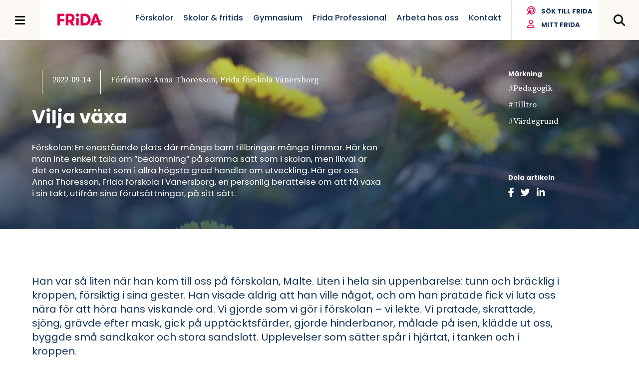

--- FILE ---
content_type: text/html; charset=UTF-8
request_url: https://fridautbildning.se/artiklar/vilja-vaxa/
body_size: 15265
content:
<!DOCTYPE html>
<html lang="sv-SE">
<head>
<meta charset="utf-8">
<meta http-equiv="x-ua-compatible" content="ie=edge">
<meta name="viewport" content="width=device-width, initial-scale=1">
<script>
var domainUrl = 'https://fridautbildning.se';
var GLOBAL_SITE = {
basePath: 'https://fridautbildning.se/wp-content/themes/frida',
menuHasBeenUsed: false,
}
</script>
<title>Att få växa och utvecklas i sin egen takt på förskolan - Frida</title>
<style>img:is([sizes="auto" i], [sizes^="auto," i]) { contain-intrinsic-size: 3000px 1500px }</style>
<meta name="robots" content="max-snippet:-1,max-image-preview:large,max-video-preview:-1" />
<link rel="canonical" href="https://fridautbildning.se/artiklar/vilja-vaxa/" />
<meta name="description" content="Alla växer och utvecklas i sin takt – och som förskola och skola är det vårt jobb att skapa bästa möjliga förutsättningar." />
<meta property="og:type" content="article" />
<meta property="og:locale" content="sv_SE" />
<meta property="og:site_name" content="Frida" />
<meta property="og:title" content="Att få växa och utvecklas i sin egen takt på förskolan" />
<meta property="og:description" content="Alla växer och utvecklas i sin takt – och som förskola och skola är det vårt jobb att skapa bästa möjliga förutsättningar." />
<meta property="og:url" content="https://fridautbildning.se/artiklar/vilja-vaxa/" />
<meta property="og:image" content="https://fridautbildning.se/wp-content/uploads/2022/08/cropped-6Q3B8166-scaled-2.jpg" />
<meta property="og:image:width" content="2559" />
<meta property="og:image:height" content="1343" />
<meta property="article:published_time" content="2022-09-14T13:13:45+00:00" />
<meta property="article:modified_time" content="2022-09-14T13:13:57+00:00" />
<meta name="twitter:card" content="summary_large_image" />
<meta name="twitter:title" content="Att få växa och utvecklas i sin egen takt på förskolan" />
<meta name="twitter:description" content="Alla växer och utvecklas i sin takt – och som förskola och skola är det vårt jobb att skapa bästa möjliga förutsättningar." />
<meta name="twitter:image" content="https://fridautbildning.se/wp-content/uploads/2022/08/cropped-6Q3B8166-scaled-2.jpg" />
<script type="application/ld+json">{"@context":"https://schema.org","@graph":[{"@type":"WebSite","@id":"https://fridautbildning.se/#/schema/WebSite","url":"https://fridautbildning.se/","name":"Frida","inLanguage":"sv-SE","potentialAction":{"@type":"SearchAction","target":{"@type":"EntryPoint","urlTemplate":"https://fridautbildning.se/search/{search_term_string}/"},"query-input":"required name=search_term_string"},"publisher":{"@type":"Organization","@id":"https://fridautbildning.se/#/schema/Organization","name":"Frida","url":"https://fridautbildning.se/","logo":{"@type":"ImageObject","url":"https://fridautbildning.se/wp-content/uploads/2022/10/cropped-Box-fridalogo-01.png","contentUrl":"https://fridautbildning.se/wp-content/uploads/2022/10/cropped-Box-fridalogo-01.png","width":512,"height":512,"contentSize":"16611"}}},{"@type":"WebPage","@id":"https://fridautbildning.se/artiklar/vilja-vaxa/","url":"https://fridautbildning.se/artiklar/vilja-vaxa/","name":"Att få växa och utvecklas i sin egen takt på förskolan - Frida","description":"Alla växer och utvecklas i sin takt – och som förskola och skola är det vårt jobb att skapa bästa möjliga förutsättningar.","inLanguage":"sv-SE","isPartOf":{"@id":"https://fridautbildning.se/#/schema/WebSite"},"breadcrumb":{"@type":"BreadcrumbList","@id":"https://fridautbildning.se/#/schema/BreadcrumbList","itemListElement":[{"@type":"ListItem","position":1,"item":"https://fridautbildning.se/","name":"Frida"},{"@type":"ListItem","position":2,"item":"https://fridautbildning.se/artiklar/","name":"Artiklar från Frida Utbildning - förskola, grundskola, gymnasium"},{"@type":"ListItem","position":3,"name":"Att få växa och utvecklas i sin egen takt på förskolan"}]},"potentialAction":{"@type":"ReadAction","target":"https://fridautbildning.se/artiklar/vilja-vaxa/"},"datePublished":"2022-09-14T13:13:45+00:00","dateModified":"2022-09-14T13:13:57+00:00"}]}</script>
<link rel='dns-prefetch' href='//code.jquery.com' />
<link rel='dns-prefetch' href='//kit.fontawesome.com' />
<link rel='dns-prefetch' href='//maps.googleapis.com' />
<link rel='dns-prefetch' href='//cdn.jsdelivr.net' />
<link rel='dns-prefetch' href='//www.google.com' />
<link rel='dns-prefetch' href='//fonts.googleapis.com' />
<style id='classic-theme-styles-inline-css' type='text/css'>
/*! This file is auto-generated */
.wp-block-button__link{color:#fff;background-color:#32373c;border-radius:9999px;box-shadow:none;text-decoration:none;padding:calc(.667em + 2px) calc(1.333em + 2px);font-size:1.125em}.wp-block-file__button{background:#32373c;color:#fff;text-decoration:none}
</style>
<style id='google-login-login-button-style-inline-css' type='text/css'>
.wp_google_login{clear:both;margin:40px auto 0}.wp_google_login.hidden{display:none}.wp_google_login__divider{position:relative;text-align:center}.wp_google_login__divider:before{background-color:#e1e2e2;content:"";height:1px;left:0;position:absolute;top:8px;width:100%}.wp_google_login__divider span{background-color:#fff;color:#e1e2e2;font-size:14px;padding-left:8px;padding-right:8px;position:relative;text-transform:uppercase;z-index:2}.wp_google_login__button-container{margin-top:10px}.wp_google_login__button{background-color:#fff;border:solid #ccced0;border-radius:4px;border-width:1px 1px 2px;box-sizing:border-box;color:#3d4145;cursor:pointer;display:block;font-size:14px;font-weight:500;line-height:25px;margin:0;outline:0;overflow:hidden;padding:10px 15px;text-align:center;text-decoration:none;text-overflow:ellipsis;width:100%}.wp_google_login__button:hover{color:#3d4145}.wp_google_login__google-icon{background:url(/wp-content/plugins/login-with-google/assets/build/blocks/login-button/../images/google_light.e4cbcb9b.png) no-repeat 50%;background-size:contain;display:inline-block;height:25px;margin-right:10px;vertical-align:middle;width:25px}
</style>
<style id='global-styles-inline-css' type='text/css'>
:root{--wp--preset--aspect-ratio--square: 1;--wp--preset--aspect-ratio--4-3: 4/3;--wp--preset--aspect-ratio--3-4: 3/4;--wp--preset--aspect-ratio--3-2: 3/2;--wp--preset--aspect-ratio--2-3: 2/3;--wp--preset--aspect-ratio--16-9: 16/9;--wp--preset--aspect-ratio--9-16: 9/16;--wp--preset--color--black: #000000;--wp--preset--color--cyan-bluish-gray: #abb8c3;--wp--preset--color--white: #ffffff;--wp--preset--color--pale-pink: #f78da7;--wp--preset--color--vivid-red: #cf2e2e;--wp--preset--color--luminous-vivid-orange: #ff6900;--wp--preset--color--luminous-vivid-amber: #fcb900;--wp--preset--color--light-green-cyan: #7bdcb5;--wp--preset--color--vivid-green-cyan: #00d084;--wp--preset--color--pale-cyan-blue: #8ed1fc;--wp--preset--color--vivid-cyan-blue: #0693e3;--wp--preset--color--vivid-purple: #9b51e0;--wp--preset--gradient--vivid-cyan-blue-to-vivid-purple: linear-gradient(135deg,rgba(6,147,227,1) 0%,rgb(155,81,224) 100%);--wp--preset--gradient--light-green-cyan-to-vivid-green-cyan: linear-gradient(135deg,rgb(122,220,180) 0%,rgb(0,208,130) 100%);--wp--preset--gradient--luminous-vivid-amber-to-luminous-vivid-orange: linear-gradient(135deg,rgba(252,185,0,1) 0%,rgba(255,105,0,1) 100%);--wp--preset--gradient--luminous-vivid-orange-to-vivid-red: linear-gradient(135deg,rgba(255,105,0,1) 0%,rgb(207,46,46) 100%);--wp--preset--gradient--very-light-gray-to-cyan-bluish-gray: linear-gradient(135deg,rgb(238,238,238) 0%,rgb(169,184,195) 100%);--wp--preset--gradient--cool-to-warm-spectrum: linear-gradient(135deg,rgb(74,234,220) 0%,rgb(151,120,209) 20%,rgb(207,42,186) 40%,rgb(238,44,130) 60%,rgb(251,105,98) 80%,rgb(254,248,76) 100%);--wp--preset--gradient--blush-light-purple: linear-gradient(135deg,rgb(255,206,236) 0%,rgb(152,150,240) 100%);--wp--preset--gradient--blush-bordeaux: linear-gradient(135deg,rgb(254,205,165) 0%,rgb(254,45,45) 50%,rgb(107,0,62) 100%);--wp--preset--gradient--luminous-dusk: linear-gradient(135deg,rgb(255,203,112) 0%,rgb(199,81,192) 50%,rgb(65,88,208) 100%);--wp--preset--gradient--pale-ocean: linear-gradient(135deg,rgb(255,245,203) 0%,rgb(182,227,212) 50%,rgb(51,167,181) 100%);--wp--preset--gradient--electric-grass: linear-gradient(135deg,rgb(202,248,128) 0%,rgb(113,206,126) 100%);--wp--preset--gradient--midnight: linear-gradient(135deg,rgb(2,3,129) 0%,rgb(40,116,252) 100%);--wp--preset--font-size--small: 13px;--wp--preset--font-size--medium: 20px;--wp--preset--font-size--large: 36px;--wp--preset--font-size--x-large: 42px;--wp--preset--spacing--20: 0.44rem;--wp--preset--spacing--30: 0.67rem;--wp--preset--spacing--40: 1rem;--wp--preset--spacing--50: 1.5rem;--wp--preset--spacing--60: 2.25rem;--wp--preset--spacing--70: 3.38rem;--wp--preset--spacing--80: 5.06rem;--wp--preset--shadow--natural: 6px 6px 9px rgba(0, 0, 0, 0.2);--wp--preset--shadow--deep: 12px 12px 50px rgba(0, 0, 0, 0.4);--wp--preset--shadow--sharp: 6px 6px 0px rgba(0, 0, 0, 0.2);--wp--preset--shadow--outlined: 6px 6px 0px -3px rgba(255, 255, 255, 1), 6px 6px rgba(0, 0, 0, 1);--wp--preset--shadow--crisp: 6px 6px 0px rgba(0, 0, 0, 1);}:where(.is-layout-flex){gap: 0.5em;}:where(.is-layout-grid){gap: 0.5em;}body .is-layout-flex{display: flex;}.is-layout-flex{flex-wrap: wrap;align-items: center;}.is-layout-flex > :is(*, div){margin: 0;}body .is-layout-grid{display: grid;}.is-layout-grid > :is(*, div){margin: 0;}:where(.wp-block-columns.is-layout-flex){gap: 2em;}:where(.wp-block-columns.is-layout-grid){gap: 2em;}:where(.wp-block-post-template.is-layout-flex){gap: 1.25em;}:where(.wp-block-post-template.is-layout-grid){gap: 1.25em;}.has-black-color{color: var(--wp--preset--color--black) !important;}.has-cyan-bluish-gray-color{color: var(--wp--preset--color--cyan-bluish-gray) !important;}.has-white-color{color: var(--wp--preset--color--white) !important;}.has-pale-pink-color{color: var(--wp--preset--color--pale-pink) !important;}.has-vivid-red-color{color: var(--wp--preset--color--vivid-red) !important;}.has-luminous-vivid-orange-color{color: var(--wp--preset--color--luminous-vivid-orange) !important;}.has-luminous-vivid-amber-color{color: var(--wp--preset--color--luminous-vivid-amber) !important;}.has-light-green-cyan-color{color: var(--wp--preset--color--light-green-cyan) !important;}.has-vivid-green-cyan-color{color: var(--wp--preset--color--vivid-green-cyan) !important;}.has-pale-cyan-blue-color{color: var(--wp--preset--color--pale-cyan-blue) !important;}.has-vivid-cyan-blue-color{color: var(--wp--preset--color--vivid-cyan-blue) !important;}.has-vivid-purple-color{color: var(--wp--preset--color--vivid-purple) !important;}.has-black-background-color{background-color: var(--wp--preset--color--black) !important;}.has-cyan-bluish-gray-background-color{background-color: var(--wp--preset--color--cyan-bluish-gray) !important;}.has-white-background-color{background-color: var(--wp--preset--color--white) !important;}.has-pale-pink-background-color{background-color: var(--wp--preset--color--pale-pink) !important;}.has-vivid-red-background-color{background-color: var(--wp--preset--color--vivid-red) !important;}.has-luminous-vivid-orange-background-color{background-color: var(--wp--preset--color--luminous-vivid-orange) !important;}.has-luminous-vivid-amber-background-color{background-color: var(--wp--preset--color--luminous-vivid-amber) !important;}.has-light-green-cyan-background-color{background-color: var(--wp--preset--color--light-green-cyan) !important;}.has-vivid-green-cyan-background-color{background-color: var(--wp--preset--color--vivid-green-cyan) !important;}.has-pale-cyan-blue-background-color{background-color: var(--wp--preset--color--pale-cyan-blue) !important;}.has-vivid-cyan-blue-background-color{background-color: var(--wp--preset--color--vivid-cyan-blue) !important;}.has-vivid-purple-background-color{background-color: var(--wp--preset--color--vivid-purple) !important;}.has-black-border-color{border-color: var(--wp--preset--color--black) !important;}.has-cyan-bluish-gray-border-color{border-color: var(--wp--preset--color--cyan-bluish-gray) !important;}.has-white-border-color{border-color: var(--wp--preset--color--white) !important;}.has-pale-pink-border-color{border-color: var(--wp--preset--color--pale-pink) !important;}.has-vivid-red-border-color{border-color: var(--wp--preset--color--vivid-red) !important;}.has-luminous-vivid-orange-border-color{border-color: var(--wp--preset--color--luminous-vivid-orange) !important;}.has-luminous-vivid-amber-border-color{border-color: var(--wp--preset--color--luminous-vivid-amber) !important;}.has-light-green-cyan-border-color{border-color: var(--wp--preset--color--light-green-cyan) !important;}.has-vivid-green-cyan-border-color{border-color: var(--wp--preset--color--vivid-green-cyan) !important;}.has-pale-cyan-blue-border-color{border-color: var(--wp--preset--color--pale-cyan-blue) !important;}.has-vivid-cyan-blue-border-color{border-color: var(--wp--preset--color--vivid-cyan-blue) !important;}.has-vivid-purple-border-color{border-color: var(--wp--preset--color--vivid-purple) !important;}.has-vivid-cyan-blue-to-vivid-purple-gradient-background{background: var(--wp--preset--gradient--vivid-cyan-blue-to-vivid-purple) !important;}.has-light-green-cyan-to-vivid-green-cyan-gradient-background{background: var(--wp--preset--gradient--light-green-cyan-to-vivid-green-cyan) !important;}.has-luminous-vivid-amber-to-luminous-vivid-orange-gradient-background{background: var(--wp--preset--gradient--luminous-vivid-amber-to-luminous-vivid-orange) !important;}.has-luminous-vivid-orange-to-vivid-red-gradient-background{background: var(--wp--preset--gradient--luminous-vivid-orange-to-vivid-red) !important;}.has-very-light-gray-to-cyan-bluish-gray-gradient-background{background: var(--wp--preset--gradient--very-light-gray-to-cyan-bluish-gray) !important;}.has-cool-to-warm-spectrum-gradient-background{background: var(--wp--preset--gradient--cool-to-warm-spectrum) !important;}.has-blush-light-purple-gradient-background{background: var(--wp--preset--gradient--blush-light-purple) !important;}.has-blush-bordeaux-gradient-background{background: var(--wp--preset--gradient--blush-bordeaux) !important;}.has-luminous-dusk-gradient-background{background: var(--wp--preset--gradient--luminous-dusk) !important;}.has-pale-ocean-gradient-background{background: var(--wp--preset--gradient--pale-ocean) !important;}.has-electric-grass-gradient-background{background: var(--wp--preset--gradient--electric-grass) !important;}.has-midnight-gradient-background{background: var(--wp--preset--gradient--midnight) !important;}.has-small-font-size{font-size: var(--wp--preset--font-size--small) !important;}.has-medium-font-size{font-size: var(--wp--preset--font-size--medium) !important;}.has-large-font-size{font-size: var(--wp--preset--font-size--large) !important;}.has-x-large-font-size{font-size: var(--wp--preset--font-size--x-large) !important;}
:where(.wp-block-post-template.is-layout-flex){gap: 1.25em;}:where(.wp-block-post-template.is-layout-grid){gap: 1.25em;}
:where(.wp-block-columns.is-layout-flex){gap: 2em;}:where(.wp-block-columns.is-layout-grid){gap: 2em;}
:root :where(.wp-block-pullquote){font-size: 1.5em;line-height: 1.6;}
</style>
<link rel='stylesheet' id='splide-css-css' href='https://fridautbildning.se/wp-content/themes/frida/assets/css/splide/splide.min.css?ver=1765897418' type='text/css' media='all' />
<link rel='stylesheet' id='google-fonts-pop-css' href='https://fonts.googleapis.com/css2?family=Poppins%3Aital%2Cwght%400%2C100%3B0%2C300%3B0%2C400%3B0%2C500%3B0%2C700%3B1%2C400&#038;display=swap&#038;ver=6.8.2' type='text/css' media='all' />
<link rel='stylesheet' id='google-fonts-sou-css' href='https://fonts.googleapis.com/css2?family=Source+Serif+Pro%3Aital%2Cwght%400%2C400%3B0%2C700%3B1%2C400&#038;display=swap&#038;ver=6.8.2' type='text/css' media='all' />
<link rel='stylesheet' id='style-css' href='https://fridautbildning.se/wp-content/themes/frida/assets/css/style.min.css?ver=1765897418' type='text/css' media='all' />
<link rel='stylesheet' id='slick-css-css' href='//cdn.jsdelivr.net/npm/slick-carousel@1.8.1/slick/slick.css?ver=6.8.2' type='text/css' media='all' />
<link rel='stylesheet' id='slick-theme-css-css' href='//cdn.jsdelivr.net/npm/slick-carousel@1.8.1/slick/slick-theme.css?ver=6.8.2' type='text/css' media='all' />
<link rel='stylesheet' id='wp-pagenavi-css' href='https://fridautbildning.se/wp-content/plugins/wp-pagenavi/pagenavi-css.css?ver=2.70' type='text/css' media='all' />
<link rel='stylesheet' id='searchwp-forms-css' href='https://fridautbildning.se/wp-content/plugins/searchwp/assets/css/frontend/search-forms.min.css?ver=4.5.6' type='text/css' media='all' />
<link rel="https://api.w.org/" href="https://fridautbildning.se/wp-json/" /><link rel="EditURI" type="application/rsd+xml" title="RSD" href="https://fridautbildning.se/xmlrpc.php?rsd" />
<link rel="alternate" title="oEmbed (JSON)" type="application/json+oembed" href="https://fridautbildning.se/wp-json/oembed/1.0/embed?url=https%3A%2F%2Ffridautbildning.se%2Fartiklar%2Fvilja-vaxa%2F" />
<link rel="alternate" title="oEmbed (XML)" type="text/xml+oembed" href="https://fridautbildning.se/wp-json/oembed/1.0/embed?url=https%3A%2F%2Ffridautbildning.se%2Fartiklar%2Fvilja-vaxa%2F&#038;format=xml" />
<link rel="icon" href="https://fridautbildning.se/wp-content/uploads/2022/10/cropped-Box-fridalogo-01-32x32.png" sizes="32x32" />
<link rel="icon" href="https://fridautbildning.se/wp-content/uploads/2022/10/cropped-Box-fridalogo-01-192x192.png" sizes="192x192" />
<link rel="apple-touch-icon" href="https://fridautbildning.se/wp-content/uploads/2022/10/cropped-Box-fridalogo-01-180x180.png" />
<meta name="msapplication-TileImage" content="https://fridautbildning.se/wp-content/uploads/2022/10/cropped-Box-fridalogo-01-270x270.png" />
<script>(function(w,d,s,l,i){w[l]=w[l]||[];w[l].push({'gtm.start':new Date().getTime(),event:'gtm.js'});var f=d.getElementsByTagName(s)[0],j=d.createElement(s);j.async=true;j.src="https://gtm.fridautbildning.se/15hxgtdisn.js?"+i;f.parentNode.insertBefore(j,f);})(window,document,'script','dataLayer','zf=BxdUIyAqVSYjOVFTPy9eHlNBR1VSAxZVCAEAABUSDAoHHw0KHQkfRh0W');</script>
<style>.wp_google_login{max-width:240px;margin:20px 0;}</style></head>
<body class="wp-singular articles_cpt-template-default single single-articles_cpt postid-3084 wp-theme-frida">
<div id="skiplinks"><a href="#hg1">Hoppa till innehåll</a></div>
<noscript><iframe src="https://gtm.fridautbildning.se/ns.html?id=GTM-NMJ87KH" height="0" width="0" style="display:none;visibility:hidden"></iframe></noscript>
<nav class="nav" data-current-deph="0"><div class="btns"><button class="close-nav"><i class="fa-regular fa-times"></i>Stäng meny</button></div><div class="wrap-ul"><ul><li><a href="https://fridautbildning.se/">Startsidan</a></li><li class=" menu-item menu-item-type-post_type menu-item-object-page menu-item-has-children "><a href="https://fridautbildning.se/forskola/">Förskolor</a><button data-deph="1" aria-label="Visa undersidor" class="js-show-sub"><i class="fa-regular fa-chevron-right"></i></button><ul><li class=" menu-item menu-item-type-post_type menu-item-object-page "><a href="https://fridautbildning.se/forskola/frida-forskola-goteborg-kalleback/">Göteborg – Kallebäck</a></li><li class=" menu-item menu-item-type-post_type menu-item-object-page "><a href="https://fridautbildning.se/forskola/frida-forskola-goteborg-kvillebacken/">Göteborg – Kvillebäcken</a></li><li class=" menu-item menu-item-type-post_type menu-item-object-page "><a href="https://fridautbildning.se/forskola/frida-forskola-helsingborg-norrehed/">Helsingborg</a></li><li class=" menu-item menu-item-type-post_type menu-item-object-page "><a href="https://fridautbildning.se/forskola/frida-forskola-molnlycke/">Mölnlycke</a></li><li class=" menu-item menu-item-type-post_type menu-item-object-page "><a href="https://fridautbildning.se/forskola/frida-forskola-trollhattan/">Trollhättan</a></li><li class=" menu-item menu-item-type-post_type menu-item-object-page "><a href="https://fridautbildning.se/forskola/frida-forskola-uddevalla/">Uddevalla</a></li><li class=" menu-item menu-item-type-post_type menu-item-object-page "><a href="https://fridautbildning.se/forskola/frida-forskola-vanersborg/">Vänersborg</a></li></ul></li><li class=" menu-item menu-item-type-post_type menu-item-object-page menu-item-has-children "><a href="https://fridautbildning.se/skola-och-fritids/">Skolor &#038; fritids</a><button data-deph="1" aria-label="Visa undersidor" class="js-show-sub"><i class="fa-regular fa-chevron-right"></i></button><ul><li class=" menu-item menu-item-type-post_type menu-item-object-page "><a href="https://fridautbildning.se/skola-och-fritids/fridaskolan-goteborg-kalleback/">Fridaskolan Göteborg – Kallebäck</a></li><li class=" menu-item menu-item-type-post_type menu-item-object-page "><a href="https://fridautbildning.se/skola-och-fritids/fridaskolan-goteborg-kvillebacken/">Fridaskolan Göteborg – Kvillebäcken</a></li><li class=" menu-item menu-item-type-post_type menu-item-object-page "><a href="https://fridautbildning.se/skola-och-fritids/fridaskolan-helsingborg/">Fridaskolan Helsingborg</a></li><li class=" menu-item menu-item-type-post_type menu-item-object-page "><a href="https://fridautbildning.se/skola-och-fritids/fridaskolan-molnlycke/">Fridaskolan Mölnlycke</a></li><li class=" menu-item menu-item-type-post_type menu-item-object-page "><a href="https://fridautbildning.se/skola-och-fritids/fridaskolan-trollhattan/">Fridaskolan Trollhättan</a></li><li class=" menu-item menu-item-type-post_type menu-item-object-page "><a href="https://fridautbildning.se/skola-och-fritids/fridaskolan-uddevalla/">Fridaskolan Uddevalla</a></li><li class=" menu-item menu-item-type-post_type menu-item-object-page "><a href="https://fridautbildning.se/skola-och-fritids/fridaskolan-vanersborg/">Fridaskolan Vänersborg</a></li></ul></li><li class=" menu-item menu-item-type-post_type menu-item-object-page menu-item-has-children "><a href="https://fridautbildning.se/gymnasium/">Gymnasium</a><button data-deph="1" aria-label="Visa undersidor" class="js-show-sub"><i class="fa-regular fa-chevron-right"></i></button><ul><li class=" menu-item menu-item-type-post_type menu-item-object-page "><a href="https://fridautbildning.se/gymnasium/fridagymnasiet-molnlycke-2/">Fridagymnasiet Mölnlycke</a></li><li class=" menu-item menu-item-type-post_type menu-item-object-page "><a href="https://fridautbildning.se/gymnasium/fridagymnasiet-vanersborg/">Fridagymnasiet Vänersborg</a></li></ul></li><li class=" menu-item menu-item-type-custom menu-item-object-custom menu-item-has-children "><a href="#">Orter</a><button data-deph="1" aria-label="Visa undersidor" class="js-show-sub"><i class="fa-regular fa-chevron-right"></i></button><ul><li class=" menu-item menu-item-type-custom menu-item-object-custom menu-item-has-children "><a href="#">Göteborg</a><button data-deph="2" aria-label="Visa undersidor" class="js-show-sub"><i class="fa-regular fa-chevron-right"></i></button><ul><li><a href="https://fridautbildning.se/forskola/frida-forskola-goteborg-kalleback/">Frida förskola Göteborg Kallebäck</a></li><li><a href="https://fridautbildning.se/forskola/frida-forskola-goteborg-kvillebacken/">Frida förskola Göteborg Kvillebäcken</a></li><li><a href="https://fridautbildning.se/skola-och-fritids/fridaskolan-goteborg-kalleback/">Fridaskolan Göteborg Kallebäck</a></li><li><a href="https://fridautbildning.se/skola-och-fritids/fridaskolan-goteborg-kvillebacken/">Fridaskolan Göteborg Kvillebäcken</a></li></ul></li><li class=" menu-item menu-item-type-custom menu-item-object-custom menu-item-has-children "><a href="#">Helsingborg</a><button data-deph="2" aria-label="Visa undersidor" class="js-show-sub"><i class="fa-regular fa-chevron-right"></i></button><ul><li><a href="https://fridautbildning.se/forskola/frida-forskola-helsingborg-norrehed/">Frida förskola Helsingborg</a></li><li><a href="https://fridautbildning.se/skola-och-fritids/fridaskolan-helsingborg/">Fridaskolan Helsingborg</a></li></ul></li><li class=" menu-item menu-item-type-custom menu-item-object-custom menu-item-has-children "><a href="#">Mölnlycke</a><button data-deph="2" aria-label="Visa undersidor" class="js-show-sub"><i class="fa-regular fa-chevron-right"></i></button><ul><li><a href="https://fridautbildning.se/forskola/frida-forskola-molnlycke/">Frida förskola Mölnlycke</a></li><li><a href="https://fridautbildning.se/skola-och-fritids/fridaskolan-molnlycke/">Fridaskolan Mölnlycke</a></li><li><a href="https://fridautbildning.se/gymnasium/fridagymnasiet-molnlycke-2/">Fridagymnasiet Mölnlycke</a></li></ul></li><li class=" menu-item menu-item-type-custom menu-item-object-custom menu-item-has-children "><a href="#">Trollhättan</a><button data-deph="2" aria-label="Visa undersidor" class="js-show-sub"><i class="fa-regular fa-chevron-right"></i></button><ul><li><a href="https://fridautbildning.se/forskola/frida-forskola-trollhattan/">Frida förskola Trollhättan</a></li><li><a href="https://fridautbildning.se/skola-och-fritids/fridaskolan-trollhattan/">Fridaskolan Trollhättan</a></li></ul></li><li class=" menu-item menu-item-type-custom menu-item-object-custom menu-item-has-children "><a href="#">Uddevalla</a><button data-deph="2" aria-label="Visa undersidor" class="js-show-sub"><i class="fa-regular fa-chevron-right"></i></button><ul><li><a href="https://fridautbildning.se/forskola/frida-forskola-uddevalla/">Frida förskola Uddevalla</a></li><li><a href="https://fridautbildning.se/skola-och-fritids/fridaskolan-uddevalla/">Fridaskolan Uddevalla</a></li></ul></li><li class=" menu-item menu-item-type-custom menu-item-object-custom menu-item-has-children "><a href="#">Vänersborg</a><button data-deph="2" aria-label="Visa undersidor" class="js-show-sub"><i class="fa-regular fa-chevron-right"></i></button><ul><li><a href="https://fridautbildning.se/forskola/frida-forskola-vanersborg/">Frida förskola Vänersborg</a></li><li><a href="https://fridautbildning.se/skola-och-fritids/fridaskolan-vanersborg/">Fridaskolan Vänersborg</a></li><li><a href="https://fridautbildning.se/gymnasium/fridagymnasiet-vanersborg/">Fridagymnasiet Vänersborg</a></li></ul></li></ul></li><li><a href="https://fridautbildning.se/om-oss/">Mer om Fridaskolorna</a></li><li><a href="https://fridautbildning.se/ansokan-till-frida/">Köanmälan</a></li><li><a href="https://fridautbildning.se/mitt-frida/">Mitt Frida</a></li><li><a href="https://fridautbildning.se/internationell-samverkan-erasmus/">Internationell samverkan &#038; Erasmus+</a></li><li><a href="https://fridautbildning.se/lasarstider/">Läsårstider</a></li><li class=" menu-item menu-item-type-post_type menu-item-object-page menu-item-has-children "><a href="https://fridautbildning.se/frida-professional/">Frida Professional</a><button data-deph="1" aria-label="Visa undersidor" class="js-show-sub"><i class="fa-regular fa-chevron-right"></i></button><ul><li class=" menu-item menu-item-type-post_type menu-item-object-page "><a href="https://fridautbildning.se/frida-professional/vara-utbildningar-och-forelasningar/">Utbildningar</a></li><li class=" menu-item menu-item-type-post_type menu-item-object-page "><a href="https://fridautbildning.se/frida-professional/forskning/">Forskning</a></li><li class=" menu-item menu-item-type-post_type menu-item-object-page "><a href="https://fridautbildning.se/frida-professional/om-frida-professional/">Om oss</a></li><li class=" menu-item menu-item-type-post_type menu-item-object-page "><a href="https://fridautbildning.se/frida-professional/stipendium/">Stipendium</a></li></ul></li><li><a href="https://fridautbildning.se/jobba-hos-oss/">Arbeta på Frida</a></li><li><a href="https://fridautbildning.se/frida-utbildning-ab/">Frida Utbildning AB</a></li><li><a href="https://fridautbildning.se/kontakt/">Kontakt</a></li></ul></div></nav><div class="overlay"></div>	
<div id="wrapper" class="hfeed">
<header id="header" class="block shadow--small">
<div class="middle middle--big relative">
<button class="full-menu-link menu-btn" aria-label="Öppna meny">
<i class="fa-solid fa-bars"></i>
</button>
<div class="logo">
<a href="https://fridautbildning.se">
<img alt="Frida logotyp" src="https://fridautbildning.se/wp-content/themes/frida/assets/img/logotyp.svg" />
</a>
</div>
<nav class="spec-menu"><ul><li><a href="https://fridautbildning.se/forskola/" title="Förskolor">Förskolor</a></li><li><a href="https://fridautbildning.se/skola-och-fritids/" title="Skolor &#038; fritids">Skolor &#038; fritids</a></li><li><a href="https://fridautbildning.se/gymnasium/" title="Gymnasium">Gymnasium</a></li><li><a href="https://fridautbildning.se/frida-professional/" title="Frida Professional">Frida Professional</a></li><li><a href="https://fridautbildning.se/jobba-hos-oss/" title="Arbeta hos oss">Arbeta hos oss</a></li><li><a href="https://fridautbildning.se/kontakt/" title="Kontakt">Kontakt</a></li></ul></nav>
<nav class="action-menu">
<ul class="fa-ul">
<li class="fa-li"><a href="https://fridautbildning.se/ansokan-till-frida/"><span><i class="fa-solid fa-bullseye-pointer"></i></span>Sök till Frida</a></li>
<li class="fa-li"><a href=" https://fridautbildning.se/mitt-frida/ "><span><i class="fa-solid fa-user"></i></span>Mitt Frida</a></li>
</ul>
</nav>
<button class="search-link"  aria-label="Öppna meny">
<i class="fa-solid fa-search"></i>
</button>
</div>
</header>
<div id="container">
<section id="content">
<div class="block block--news-top image object-fit">
<img style="object-position: 21% 11%;  padding-bottom:66.7%; padding-bottom: 0px !important;" class="g-objectfit" loading="lazy" alt="Bild - Vilja växa" sizes="(max-width: 1920px) 100vw, 1920px" src="https://fridautbildning.se/wp-content/uploads/2022/09/shutterstock_363601676.jpg" srcset="https://fridautbildning.se/wp-content/uploads/2022/09/shutterstock_363601676.jpg 1000w, https://fridautbildning.se/wp-content/uploads/2022/09/shutterstock_363601676-300x200.jpg 300w, https://fridautbildning.se/wp-content/uploads/2022/09/shutterstock_363601676-768x512.jpg 768w, https://fridautbildning.se/wp-content/uploads/2022/09/shutterstock_363601676-600x400.jpg 600w"/>
<div class="middle middle--big relative">
<div class="news-top-content">
<div class="news-top-content__left">
<div class="meta">	
<ul class="post-date">
<li class="">2022-09-14</li>
</ul>
<ul class="author">
<li class="">Författare: Anna Thoresson, Frida förskola Vänersborg</li>
</ul>
</div>
<h1>Vilja växa</h1>
<p>Förskolan: En enastående plats där många barn tillbringar många timmar. Här kan man inte enkelt tala om ”bedömning” på samma sätt som i skolan, men likväl är det en verksamhet som i allra högsta grad handlar om utveckling. Här ger oss Anna Thoresson, Frida förskola i Vänersborg, en personlig berättelse om att få växa i sin takt, utifrån sina förutsättningar, på sitt sätt.</p>
</div>
<div class="news-top-content__right">
<div class="tags">
<h3>Märkning</h3>
<ul class="icon tag"><li>#<a href="https://fridautbildning.se/tagg/pedagogik/" rel="tag">Pedagogik</a></li><li>#<a href="https://fridautbildning.se/tagg/tilltro/" rel="tag">Tilltro</a></li><li>#<a href="https://fridautbildning.se/tagg/vardegrund/" rel="tag">Värdegrund</a></li></ul>			</div>
<div class="share">
<h3>Dela artikeln</h3>
<ul>
<li><a href="https://www.facebook.com/sharer.php?u=https://fridautbildning.se/artiklar/vilja-vaxa/" aria-label="Dela på Facebook" target="blank" rel="noopener noreferrer"><i class="fab fa-facebook-f"></i></a></li>
<li><a href="https://twitter.com/intent/tweet?url=https://fridautbildning.se/artiklar/vilja-vaxa/&text=Vilja växa" aria-label="Dela på X" target="blank" rel="noopener noreferrer"><i class="fab fa-twitter"></i></a></li>
<li><a href="https://www.linkedin.com/shareArticle?mini=ture&url=https://fridautbildning.se/artiklar/vilja-vaxa/&title=Vilja växa&summary=Han var så liten när han kom till oss på förskolan, Malte. Liten i..." aria-label="Dela på Linkedin" target="blank" rel="noopener noreferrer"><i class="fab fa-linkedin-in"></i></a></li>
</ul>
</div>
</div>
</div>
</div>
<div class="top-gradient"></div>
</div>
<div class="entry-content block block--padding block--padding-normal">
<div class="middle middle--big">
<article>
<h4>Han var så liten när han kom till oss på förskolan, Malte. Liten i hela sin uppenbarelse: tunn och bräcklig i kroppen, försiktig i sina gester. Han visade aldrig att han ville något, och om han pratade fick vi luta oss nära för att höra hans viskande ord. Vi gjorde som vi gör i förskolan – vi lekte. Vi pratade, skrattade, sjöng, grävde efter mask, gick på upptäcktsfärder, gjorde hinderbanor, målade på isen, klädde ut oss, byggde små sandkakor och stora sandslott. Upplevelser som sätter spår i hjärtat, i tanken och i kroppen.</h4>
<p>Dagarna och månaderna gick. Malte var hela tiden med, men i utkanten, trevande. En vanlig torsdag två år senare sitter vi samling som vi ofta gör. Vi pratar om ditt och datt, vilka barn som är här och vem som är sjuk, vilken dag det är idag. Vi bygger vår gemenskap. Den som vill säga något får göra det, men ingen måste. Någon berättar om godisgömman i garaget hos farfar, någon har byggt ett supercoolt monsterrymdskepp med ’dajmonds’ som kan krascha alla världar.<br />
Då räcker Malte upp handen. Han vill också säga något. Men han pratar så tyst, kompisarna märker honom inte utan fortsätter på egna tankespår. Då reser sig Malte upp på knäna, sträcker fram handen som ett stopptecken, låter hela sin lilla kropp växa och ta plats i rummet. Och så tittar han kompisarna rakt i ögonen och säger med hög och klar röst: ”Tyst, nu är det jag som pratar!” Alla tystnar förstås, ser på Malte och lyssnar. Det är ett sådant där gyllene ögonblick när<br />
tiden stannar och ett frökenhjärta svämmar över av stolthet. Han vågade!</p>
<p>Bedömning är ordet på allas läppar i skoldebatten. Pisa-resultat och kunskapsresultat; presterar eleverna det de ska? I förskolan ser förutsättningarna annorlunda ut. Vi bedömer också. Men vi bedömer inte barnen, vi bedömer vårt eget arbete. Förskolan har en läroplan precis som skolan, med en lång rad mål som berör såväl trygghet, självkänsla och social kompetens som kunskapsämnen – språk, skapande, matematik, naturvetenskap och teknik. Men det är förskolan som ska jobba mot målen, inte barnen. Vi pedagoger ska ge varje barn förutsättningar att lära, att utveckla nya förmågor och kunskaper – att växa.</p>
<p>Men om barnen inte ska presterar mätbara resultat, hur bedömer vi då att vi gör rätt? Knixet är, att det inte finns något entydigt ”rätt”. Det finns tusen barn och tusen sätt att göra. Så vi letar efter spår. Ibland är spåren tydliga. Vilmer håller på att lära sig skriva och ljudar sig fram till att ”m-m-m-maj&#8230; det börjar på ’m’, det är är Moas bokstav!” Men ibland är spåren mer subtila. Fanny är knappt två år och pratar inte ännu. Men när hon dansar runt och rör armarna som krokodilkäftar som öppnas och stängs, berättar hon ändå för oss att hon tycker om när vi sjunger ”Krokodilen i bilen” tillsammans, att hon har lärt sig rörelserna och att det vi gör har någon mening för henne.</p>
<p>Ibland syns spåren direkt. Vi pratar om hur viktiga maskarna är i naturen och genast börjar barnen bygga bon som skydd åt maskarna som de grävt upp i våra odlingslådor. Men ibland tar spåren längre tid på sig. När Malte till sist vågar berätta något för kompisarna i samlingen, berättar han samtidigt för oss pedagoger att vårt arbete spelat någon roll, att vi har gjort det möjligt för honom att våga.</p>
<p>Tusen barn och tusen sätt att göra. Alla barn är olika när de börjar i förskolan, och alla barn är olika när de slutar. Vad de gjort under tiden är också olika. Men det vi hela tiden jobbar för, är att alla barn ska få uppleva samma sak som Fanny, Vilmer och Malte: ”Jag är här, jag kan lära mig saker, jag betyder något för mig själv och för andra och jag är värd att lyssna på.” När vi ser spåren av detta i vår vardag, då vet vi att vi är på rätt väg.</p>
<div class="share-bottom">
<h3>Dela artikeln</h3>
<ul>
<li><a href="https://www.facebook.com/sharer.php?u=https://fridautbildning.se/artiklar/vilja-vaxa/" aria-label="Dela på Facebook" target="blank" rel="noopener noreferrer"><i class="fab fa-facebook-f"></i></a></li>
<li><a href="https://twitter.com/intent/tweet?url=https://fridautbildning.se/artiklar/vilja-vaxa/&text=Vilja växa" aria-label="Dela på X"  target="blank" rel="noopener noreferrer"><i class="fab fa-twitter"></i></a></li>
<li><a href="https://www.linkedin.com/shareArticle?mini=ture&url=https://fridautbildning.se/artiklar/vilja-vaxa/&title=Vilja växa&summary=Han var så liten när han kom till oss på förskolan, Malte. Liten i..." aria-label="Dela på Linkedin" target="blank" rel="noopener noreferrer"><i class="fab fa-linkedin-in"></i></a></li>
</ul>
</div>
</article>
<aside class="anchor_slide_list">
</aside>
</div>
</div>
<div class="article-bg">
<svg xmlns="http://www.w3.org/2000/svg" xmlns:xlink="http://www.w3.org/1999/xlink" width="553.853" height="383.997" viewBox="0 0 553.853 383.997">
<defs>
<clipPath id="clip-path">
<rect id="Rectangle_1148" data-name="Rectangle 1148" width="542.98" height="154.308" fill="#16355a"/>
</clipPath>
</defs>
<g id="Group_959" data-name="Group 959" transform="matrix(0.891, -0.454, 0.454, 0.891, 0, 246.508)" opacity="0.243">
<g id="Group_876" data-name="Group 876" transform="translate(0 0)" clip-path="url(#clip-path)">
<path id="Path_316" data-name="Path 316" d="M201.908,81.4c-.073-4.667-.192-8.236-.294-11.384a141.347,141.347,0,0,1,.591-22.594,252.546,252.546,0,0,1,1.06,54.316c-.226-3.762-.51-7.589-.765-11.007-.3-4.074-.565-7.595-.593-9.329Zm118.806,48.867c-2.043.268-6.439.322-10.692.372-4.5.056-8.755.108-10.9.388-2.226.292-11.552.708-23.363,1.234-13.6.606-30.656,1.366-45.227,2.3,11.44-1.69,22.861-3.08,34.032-4.439,22.837-2.775,46.442-5.647,69.43-11.037a59.1,59.1,0,0,0,3.187,9.022Zm-59.4-7.308c-12.714,1.3-25.765,2.634-39.247,4.673,14.989-3.939,38.807-8.823,53.937-11.816,26.88-5.316,50.222-9.424,53.4-9.764.575.69,2.161,2.742,4.035,5.45-25.23,6.662-48.016,8.992-72.121,11.457m-138.64-15.723c17.911,4.483,36.326,9.093,55.737,13.384-17.191-1.634-34.152-3.483-50.663-5.284-20.521-2.24-41.741-4.554-63.24-6.433-1.441-.126-2.913-.3-3.686-.968a2.907,2.907,0,0,1-.712-2.4c.008-4.336.208-8.693.6-13.042,21.705,4.663,42.142,9.779,61.96,14.739M111.764,124.7c-8.594-.353-16.888-.671-24.46-.961-16.7-.639-31.218-1.2-33.608-1.587a64,64,0,0,1,.177-9.825c20.19,3.989,39.045,8.065,57.89,12.373m33.112,7.777c-10.855.375-21.493.309-31.967.242-20.937-.13-42.581-.268-65.485,3.076A104.454,104.454,0,0,1,48.7,123.755a105.746,105.746,0,0,0,1.291-12.189c.746.145,1.486.29,2.228.437-.654,10.654-.1,11.048.343,11.368.332.24.62.444,10.484.907,6.037.283,14.447.606,24.186.978,9.935.381,21.114.809,32.58,1.3,8.282,1.92,16.6,3.89,25.061,5.922m32.115-2.729c-9.014,1.31-17.858,2.067-26.564,2.5-7.556-1.822-14.985-3.6-22.356-5.327,17.226.779,34.591,1.706,48.919,2.831m-.73,10.29c.442.11.779-.431.722-.846a.782.782,0,0,0-.61-.639c-7.107-1.738-14.039-3.427-20.851-5.078a261.815,261.815,0,0,0,27.936-3.216.765.765,0,0,0,.663-.887.808.808,0,0,0-.736-.613c-17.481-1.554-40.946-2.753-63.324-3.712-21.6-5.009-42.96-9.687-66.09-14.252.418-6.364,1.093-14.011,1.674-19.379l3.429.725c-.412,4.465-.622,8.938-.628,13.392a4.271,4.271,0,0,0,1.231,3.5c1.156.993,2.94,1.223,4.669,1.374,21.481,1.877,42.691,4.191,63.2,6.429s41.741,4.554,63.24,6.431a.812.812,0,0,0,.905-.682.766.766,0,0,0-.642-.81c-23.95-5-46.314-10.593-67.94-16.007-19.9-4.981-40.432-10.119-62.255-14.8q.59-5.847,1.641-11.641C74.729,81.847,100.355,90,127.447,98.611c24.081,7.658,48.983,15.576,65.526,19.843a.848.848,0,0,0,1.028-.522.729.729,0,0,0-.338-.838C180.364,109,128.839,91.429,94.746,79.8,79.822,74.71,66.777,70.262,64.013,68.985c7.191-12.3,12.414-24.921,17.03-36.079C86.676,19.3,91.549,7.518,97.979,1.537c36.874,2.292,67.9,13.057,103.658,35.954a.9.9,0,0,0,.887.041l16.321-8.414c.667-.277,11.66-4.818,25.807-9.34,13.216-4.225,31.918-9.282,46.412-9.559l39.553,81.656-.349,0c-10.41,0-22.931,1.483-37.251,4.413-12.043,2.465-25.387,5.952-39.657,10.366-24.288,7.515-43.109,15.219-43.3,15.3a.731.731,0,0,0-.416,1,.854.854,0,0,0,.936.429c.616-.123,62.011-12.375,88.175-19.654,3.27-.911,10.424-1.955,19.142-2.8,8.08-.779,13.966-1.026,14.918-.816.245.24.871,1.632,1.164,5.615.108,1.455.137,2.823.12,3.892a49.213,49.213,0,0,0-3.808-4.939c-.365-.264-.422-.3-5.217.481-2.9.476-6.965,1.182-11.75,2.041-11,1.974-24.329,4.492-36.572,6.907-20.29,4-55.882,11.332-66.3,15.459a.736.736,0,0,0-.432,1,.856.856,0,0,0,.926.442c17.509-3.171,34.3-4.888,50.546-6.55,24.319-2.487,47.3-4.836,72.847-11.624,2.991,4.452,6.39,10.187,7.57,14.645l-3.044.4a58.414,58.414,0,0,1-3.468-9.907.839.839,0,0,0-1.005-.556l-.012,0c-23.145,5.492-46.987,8.392-70.044,11.195-16.951,2.061-34.48,4.193-51.8,7.346a.764.764,0,0,0-.652.892.825.825,0,0,0,.905.606c16.068-1.595,43.219-2.8,63.042-3.686,12.317-.55,21.216-.946,23.518-1.247,2.043-.268,6.439-.322,10.689-.374,4.5-.056,8.757-.106,10.906-.388l16.92-2.221a81.558,81.558,0,0,0,6.9,10.7l-21.342-.286H323.4c-17.98.316-33.681.16-48.864.006s-30.913-.309-48.915.007c-1.038.019-2.039.056-3.009.091-4.954.178-8.867.32-12.753-1.913-3.519-2.022-3.617-4.539-3.753-8.022-.116-2.987-.259-6.654-2.805-10.84a38.781,38.781,0,0,0,.383-6.273,251.213,251.213,0,0,0,2.247-33.239,250.284,250.284,0,0,0-3.011-39.1.821.821,0,0,0-.94-.643.8.8,0,0,0-.71.669c-1.784,15.174-1.627,19.914-1.317,29.358.1,3.143.222,6.7.3,11.36.029,1.777.279,5.145.6,9.411.5,6.684,1.166,15.674,1.176,22.076q-.388,2.883-.846,5.74a.7.7,0,0,0,.116.509c.069.1.135.2.2.3-4.341,1.493-6.526,4.505-8.834,7.688a28.049,28.049,0,0,1-5.529,6.176l-.6.461c-3.2,2.435-8.045,6.115-6.1,8.695a.893.893,0,0,0,.1.112c6.194,5.557,8.861,6.171,18.57,6.587,6.828.292,8.59-1.256,10.82-3.216a21.412,21.412,0,0,1,3.8-2.807c5.849.608,13.36,1.859,22.036,3.3,19.516,3.249,43.806,7.292,69.9,7.806q2.661.053,5.276.052a216.741,216.741,0,0,0,34.34-2.565,145.82,145.82,0,0,0,38.291-11.4c23.414-10.9,44.911-5.989,69.8-.3,13.055,2.983,26.9,6.145,42.087,7.117v-1.53c-15.036-.97-28.749-4.1-41.684-7.059-12.361-2.825-24.038-5.492-35.679-6.083-13.112-.665-24.323,1.4-35.284,6.5-48.086,22.384-109.85,12.106-146.752,5.963-8.846-1.472-16.486-2.743-22.433-3.346a.9.9,0,0,0-.522.1,22.662,22.662,0,0,0-4.33,3.145c-2.169,1.907-3.478,3.058-9.589,2.794-9.291-.4-11.644-.929-17.414-6.093-.934-1.48,3.972-5.208,5.831-6.623l.61-.465a29.291,29.291,0,0,0,5.843-6.5c2.288-3.154,4.271-5.886,8.253-7.18a19.5,19.5,0,0,1,2.149,9.381c.143,3.649.265,6.8,4.528,9.251,4.322,2.483,8.671,2.325,13.707,2.145.96-.035,1.953-.071,2.975-.089,17.978-.318,33.679-.16,48.864-.007s30.9.31,48.9-.007l22.892.309h.012a.8.8,0,0,0,.832-.758.708.708,0,0,0-.135-.413l-.814-1.139a84.724,84.724,0,0,1-6.622-10.148l3.454-.454a.772.772,0,0,0,.705-.857l-.008-.035c-.977-4.621-4.455-10.595-7.2-14.791-.306-.467-.612-.927-.917-1.377a33.489,33.489,0,0,0,.006-6.446c-.477-5.981-1.627-6.437-2.118-6.63-1.576-.625-13.23.452-15.55.673-8.92.853-16.278,1.927-19.679,2.874-20.182,5.617-61.43,14.208-79.381,17.871,7.752-2.944,20.38-7.535,35-12.057,22.319-6.905,53.968-15.059,77.991-14.685a.835.835,0,0,0,.705-.338.7.7,0,0,0,.069-.727l-40.3-83.191a.836.836,0,0,0-.76-.452h-.01c-14.794.16-33.991,5.338-47.49,9.652-14.6,4.667-25.869,9.36-25.981,9.407a.643.643,0,0,0-.063.03l-15.9,8.193C184.756,24.864,169.23,17.009,153.34,11.269A196.373,196.373,0,0,0,97.712,0a.874.874,0,0,0-.638.216C90.254,6.353,85.265,18.41,79.487,32.373,74.816,43.66,69.522,56.454,62.206,68.849a.732.732,0,0,0-.047.656c.188.455.3.729,9.566,4,5.6,1.974,13.4,4.636,22.437,7.717,30.024,10.241,73.589,25.1,92.444,33.945-16.113-4.47-37.673-11.327-58.612-17.985C100.208,88.343,73.962,80,62,77.673a.837.837,0,0,0-.987.584L61,78.288q-1.147,6.125-1.78,12.331-2.055-.438-4.127-.87a.836.836,0,0,0-.995.571.711.711,0,0,0-.016.091c-.514,4.6-1.248,12.416-1.727,19.49-.012.193-.026.383-.039.571q-1.489-.293-2.985-.584a.834.834,0,0,0-.987.582.6.6,0,0,0-.018.171,91.948,91.948,0,0,1-1.276,12.92A92.337,92.337,0,0,0,45.765,136.7a.8.8,0,0,0,.844.745.9.9,0,0,0,.122-.009c23.122-3.47,45-3.333,66.166-3.2,12.2.076,24.623.154,37.361-.463,7.085,1.708,14.288,3.461,21.673,5.266,0,0,1.806.368,4.33,1" transform="translate(47.537 0)" fill="#16355a"/>
<path id="Path_317" data-name="Path 317" d="M95.581,85.3c-37.416,0-80.666-1.543-95.033-6.113a.727.727,0,0,1-.5-.946.833.833,0,0,1,1.038-.455c24.219,7.7,131.373,6.712,152.29,4.29,5.941-.688,13.383-1.732,21.261-2.84,21.324-3,43.372-6.095,48.977-4.236a.729.729,0,0,1,.489.954.842.842,0,0,1-1.046.444c-5.211-1.73-29.031,1.619-48.171,4.307-7.89,1.11-15.34,2.156-21.3,2.847-8.628,1-31.9,1.749-58,1.749" transform="translate(0 63.914)" fill="#16355a"/>
</g>
</g>
</svg>
</div>
</section>
</div>
<footer id="footer" class="block">
<div class="footer-left bg-red">
<?xml version="1.0" encoding="UTF-8"?>
<svg xmlns="http://www.w3.org/2000/svg" id="Frida_Logo-RGB-01_1" data-name="Frida Logo-RGB-01 1" width="157.506" height="40.464" viewBox="0 0 157.506 40.464">
<g id="Lager_2" data-name="Lager 2" transform="translate(0 0)">
<g id="Lager_1" data-name="Lager 1">
<g id="Group">
<path id="Vector" d="M0,39.754H9.205V26.015H24.25V18.459H9.205V7.728H24.25V0H0Z" transform="translate(0 0.705)" fill="#fff"></path>
<path id="Vector-2" data-name="Vector" d="M29.1,22.013a14.5,14.5,0,0,0,2.075-7.641,15.038,15.038,0,0,0-1.022-5.509,13.68,13.68,0,0,0-2.923-4.574A14.322,14.322,0,0,0,22.66,1.167,14.8,14.8,0,0,0,16.7,0H0V39.756H9.2V28.738h4.313l7.042,11.018H31.235L23.283,27.2A13.135,13.135,0,0,0,29.1,22.013Zm-7.69-5.029a6.811,6.811,0,0,1-1.278,2.187,6.116,6.116,0,0,1-2.019,1.5,5.96,5.96,0,0,1-2.611.573H9.2V7.5h6.3a6.045,6.045,0,0,1,2.611.567,6.22,6.22,0,0,1,2.019,1.508,6.811,6.811,0,0,1,1.278,2.187,7.722,7.722,0,0,1,0,5.222Z" transform="translate(29.185 0.704)" fill="#fff"></path>
<path id="Vector-3" data-name="Vector" d="M0,0H9.317V24.846H0Z" transform="translate(65.406 15.614)" fill="#fff"></path>
<path id="Vector-4" data-name="Vector" d="M35.267,19.884a20.2,20.2,0,0,0-1.39-7.385,19.323,19.323,0,0,0-4.032-6.357A19.733,19.733,0,0,0,23.37,1.68,21.733,21.733,0,0,0,14.6,0H0V39.758H14.6A21.866,21.866,0,0,0,23.4,38.082a19.478,19.478,0,0,0,6.5-4.456,18.773,18.773,0,0,0,4-6.363,20.508,20.508,0,0,0,1.365-7.379ZM25.1,24.34a11.815,11.815,0,0,1-2.3,3.808,11.055,11.055,0,0,1-3.689,2.667,11.929,11.929,0,0,1-4.973.991H9.2V7.956H14.14a11.832,11.832,0,0,1,4.973,1A11.055,11.055,0,0,1,22.8,11.62a11.732,11.732,0,0,1,2.3,3.833,12.775,12.775,0,0,1,0,8.887Z" transform="translate(81.46 0.702)" fill="#fff"></path>
<path id="Vector-5" data-name="Vector" d="M5.514,0a5.513,5.513,0,1,0,3.9,1.615A5.513,5.513,0,0,0,5.514,0Z" transform="translate(64.551 0)" fill="#fff"></path>
<path id="Vector-6" data-name="Vector" d="M42.959,22.2c-2.778.056-6.225.163-9.824.359L24.469,0H15.1L0,39.754H10.274c1.635-4.87,5.993-9.016,15.269-11.223L29.29,39.754H39.738l-4.85-12.628c1.128-.089,2.295-.161,3.518-.211A4.736,4.736,0,0,0,42.959,22.2Zm-27.64,2.53L19.81,11.361,23.8,23.305A62.539,62.539,0,0,0,15.318,24.734Z" transform="translate(114.547 0.706)" fill="#fff"></path>
</g>
</g>
</g>
</svg>
<div class="footer-content">
<div class="address">
<h2>Frida Utbildning AB</h2>
<ul>
<li><strong>Vårt kontor i Vänersborg</strong></li>
<li>Regementsgatan 13</li>
<li>462 32 Vänersborg</li>
<li>Tfn: 0521-260 400</li>
<li>E-post: info@fridautbildning.se</li>
<li>━</li>
<li><strong>Vårt kontor i Göteborg</strong></li>
<li>Långfilsgatan 13</li>
<li>412 76 Göteborg</li>
<li>Tfn: 0521-260 400</li>
<li>E-post: info@fridautbildning.se</li>
</ul>
</div>
</div>
</div>
<div class="footer-right bg-blue">
<div class="footer-content">
<div class="contact">
<h2>Om oss</h2>
<p class="g-h4">Frida startade sin första grundskola 1993. Sedan dess har vi blivit med såväl förskolor som gymnasium och fortbildningsverksamhet – och sedan 2006 samlas allt under namnet Frida Utbildning AB som är moderbolaget. All skolverksamhet finns i Fridaskolorna AB och vår fortbildningverksamhet heter Frida Professional AB.</p>
<p class="g-h4">Frida Utbildning är personalägt och en bärande princip sedan start har varit att ett eventuellt ekonomiskt överskott alltid återinvesteras i verksamheten – det sker alltså ingen utdelning till ägare. Här på sidan kan du få veta mer om alla delar av Fridas verksamhet – välkommen!</p>
</div>
<div class="links">
<div class="links__quick">
<h2>Genvägar</h2>
<ul>
<li><a class="read-more" href="https://fridautbildning.se/mitt-frida/">Mitt Frida</a></li>
<li><a class="read-more" href="https://fridautbildning.se/kontakt/">Kontakt</a></li>
<li><a class="read-more" href="https://fridautbildning.se/lika-2/">Integritetspolicy</a></li>
<li><a class="read-more" href="https://fridautbildning.se/lika/">Likabehandlingsplan</a></li>
<li><a class="read-more" href="https://fridautbildning.se/frida-utbildning-ab/visselblasning/">Visselblåsning</a></li>
<li><a class="read-more" href="https://fridautbildning.se/frida-utbildning-ab/rutiner-for-klagomal-mot-utbildningen/">Rutiner för klagomål mot utbildningen</a></li>
</ul>
</div>
</div>
</div>
</div>
</footer>
<div class="notification"></div>
</div>
<script type="speculationrules">
{"prefetch":[{"source":"document","where":{"and":[{"href_matches":"\/*"},{"not":{"href_matches":["\/wp-*.php","\/wp-admin\/*","\/wp-content\/uploads\/*","\/wp-content\/*","\/wp-content\/plugins\/*","\/wp-content\/themes\/frida\/*","\/*\\?(.+)"]}},{"not":{"selector_matches":"a[rel~=\"nofollow\"]"}},{"not":{"selector_matches":".no-prefetch, .no-prefetch a"}}]},"eagerness":"conservative"}]}
</script>
<!-- Custom Feeds for Instagram JS -->
<script type="text/javascript">
var sbiajaxurl = "https://fridautbildning.se/wp-admin/admin-ajax.php";
</script>
<script type="text/javascript" src="https://code.jquery.com/jquery-3.6.0.min.js" id="jquery-js"></script>
<script type="text/javascript" src="https://fridautbildning.se/wp-content/plugins/acf-focal-point/js/focal-point.min.js?ver=1.0" id="focal-point-js"></script>
<script type="text/javascript" src="https://fridautbildning.se/wp-content/themes/frida/assets/js/fancybox-3.5.6.js?ver=1765897418" id="fancybox-js"></script>
<script type="text/javascript" src="//cdn.jsdelivr.net/npm/slick-carousel@1.8.1/slick/slick.min.js?ver=6.8.2" id="slick-script-js"></script>
<script type="text/javascript" src="https://fridautbildning.se/wp-content/themes/frida/assets/js/scripts.min.js?ver=1765897418" id="scripts-js"></script>
<script type="text/javascript" src="https://kit.fontawesome.com/a9db7e0100.js?ver=6.8.2" id="fontawesome-js"></script>
<script type="text/javascript" src="https://maps.googleapis.com/maps/api/js?key=AIzaSyCz1EyXe6mUHhlrOE1RTBKdic93BJ9AIqw&amp;ver=6.8.2" id="google_js-js"></script>
<script type="text/javascript" id="gforms_recaptcha_recaptcha-js-extra">
/* <![CDATA[ */
var gforms_recaptcha_recaptcha_strings = {"nonce":"f671c57e4c","disconnect":"Disconnecting","change_connection_type":"Resetting","spinner":"https:\/\/fridautbildning.se\/wp-content\/plugins\/gravityforms\/images\/spinner.svg","connection_type":"classic","disable_badge":"1","change_connection_type_title":"Change Connection Type","change_connection_type_message":"Changing the connection type will delete your current settings.  Do you want to proceed?","disconnect_title":"Disconnect","disconnect_message":"Disconnecting from reCAPTCHA will delete your current settings.  Do you want to proceed?","site_key":"6LcVYJ8qAAAAAMV5PmcH9ZovyrxZqNBBoXT9_uUy"};
/* ]]> */
</script>
<script type="text/javascript" src="https://www.google.com/recaptcha/api.js?render=6LcVYJ8qAAAAAMV5PmcH9ZovyrxZqNBBoXT9_uUy&amp;ver=2.0.0" id="gforms_recaptcha_recaptcha-js" defer="defer" data-wp-strategy="defer"></script>
<script type="text/javascript" src="https://fridautbildning.se/wp-content/plugins/gravityformsrecaptcha/js/frontend.min.js?ver=2.0.0" id="gforms_recaptcha_frontend-js" defer="defer" data-wp-strategy="defer"></script>
<label for="g-recaptcha-response-100000" hidden>reCAPTCHA</label>
</body>
</html><!-- WP Fastest Cache file was created in 0.302 seconds, on 16 December 2025 @ 16:03 -->

--- FILE ---
content_type: text/html; charset=utf-8
request_url: https://www.google.com/recaptcha/api2/anchor?ar=1&k=6LcVYJ8qAAAAAMV5PmcH9ZovyrxZqNBBoXT9_uUy&co=aHR0cHM6Ly9mcmlkYXV0YmlsZG5pbmcuc2U6NDQz&hl=en&v=7gg7H51Q-naNfhmCP3_R47ho&size=invisible&anchor-ms=20000&execute-ms=30000&cb=7vskjh4tz4tu
body_size: 48653
content:
<!DOCTYPE HTML><html dir="ltr" lang="en"><head><meta http-equiv="Content-Type" content="text/html; charset=UTF-8">
<meta http-equiv="X-UA-Compatible" content="IE=edge">
<title>reCAPTCHA</title>
<style type="text/css">
/* cyrillic-ext */
@font-face {
  font-family: 'Roboto';
  font-style: normal;
  font-weight: 400;
  font-stretch: 100%;
  src: url(//fonts.gstatic.com/s/roboto/v48/KFO7CnqEu92Fr1ME7kSn66aGLdTylUAMa3GUBHMdazTgWw.woff2) format('woff2');
  unicode-range: U+0460-052F, U+1C80-1C8A, U+20B4, U+2DE0-2DFF, U+A640-A69F, U+FE2E-FE2F;
}
/* cyrillic */
@font-face {
  font-family: 'Roboto';
  font-style: normal;
  font-weight: 400;
  font-stretch: 100%;
  src: url(//fonts.gstatic.com/s/roboto/v48/KFO7CnqEu92Fr1ME7kSn66aGLdTylUAMa3iUBHMdazTgWw.woff2) format('woff2');
  unicode-range: U+0301, U+0400-045F, U+0490-0491, U+04B0-04B1, U+2116;
}
/* greek-ext */
@font-face {
  font-family: 'Roboto';
  font-style: normal;
  font-weight: 400;
  font-stretch: 100%;
  src: url(//fonts.gstatic.com/s/roboto/v48/KFO7CnqEu92Fr1ME7kSn66aGLdTylUAMa3CUBHMdazTgWw.woff2) format('woff2');
  unicode-range: U+1F00-1FFF;
}
/* greek */
@font-face {
  font-family: 'Roboto';
  font-style: normal;
  font-weight: 400;
  font-stretch: 100%;
  src: url(//fonts.gstatic.com/s/roboto/v48/KFO7CnqEu92Fr1ME7kSn66aGLdTylUAMa3-UBHMdazTgWw.woff2) format('woff2');
  unicode-range: U+0370-0377, U+037A-037F, U+0384-038A, U+038C, U+038E-03A1, U+03A3-03FF;
}
/* math */
@font-face {
  font-family: 'Roboto';
  font-style: normal;
  font-weight: 400;
  font-stretch: 100%;
  src: url(//fonts.gstatic.com/s/roboto/v48/KFO7CnqEu92Fr1ME7kSn66aGLdTylUAMawCUBHMdazTgWw.woff2) format('woff2');
  unicode-range: U+0302-0303, U+0305, U+0307-0308, U+0310, U+0312, U+0315, U+031A, U+0326-0327, U+032C, U+032F-0330, U+0332-0333, U+0338, U+033A, U+0346, U+034D, U+0391-03A1, U+03A3-03A9, U+03B1-03C9, U+03D1, U+03D5-03D6, U+03F0-03F1, U+03F4-03F5, U+2016-2017, U+2034-2038, U+203C, U+2040, U+2043, U+2047, U+2050, U+2057, U+205F, U+2070-2071, U+2074-208E, U+2090-209C, U+20D0-20DC, U+20E1, U+20E5-20EF, U+2100-2112, U+2114-2115, U+2117-2121, U+2123-214F, U+2190, U+2192, U+2194-21AE, U+21B0-21E5, U+21F1-21F2, U+21F4-2211, U+2213-2214, U+2216-22FF, U+2308-230B, U+2310, U+2319, U+231C-2321, U+2336-237A, U+237C, U+2395, U+239B-23B7, U+23D0, U+23DC-23E1, U+2474-2475, U+25AF, U+25B3, U+25B7, U+25BD, U+25C1, U+25CA, U+25CC, U+25FB, U+266D-266F, U+27C0-27FF, U+2900-2AFF, U+2B0E-2B11, U+2B30-2B4C, U+2BFE, U+3030, U+FF5B, U+FF5D, U+1D400-1D7FF, U+1EE00-1EEFF;
}
/* symbols */
@font-face {
  font-family: 'Roboto';
  font-style: normal;
  font-weight: 400;
  font-stretch: 100%;
  src: url(//fonts.gstatic.com/s/roboto/v48/KFO7CnqEu92Fr1ME7kSn66aGLdTylUAMaxKUBHMdazTgWw.woff2) format('woff2');
  unicode-range: U+0001-000C, U+000E-001F, U+007F-009F, U+20DD-20E0, U+20E2-20E4, U+2150-218F, U+2190, U+2192, U+2194-2199, U+21AF, U+21E6-21F0, U+21F3, U+2218-2219, U+2299, U+22C4-22C6, U+2300-243F, U+2440-244A, U+2460-24FF, U+25A0-27BF, U+2800-28FF, U+2921-2922, U+2981, U+29BF, U+29EB, U+2B00-2BFF, U+4DC0-4DFF, U+FFF9-FFFB, U+10140-1018E, U+10190-1019C, U+101A0, U+101D0-101FD, U+102E0-102FB, U+10E60-10E7E, U+1D2C0-1D2D3, U+1D2E0-1D37F, U+1F000-1F0FF, U+1F100-1F1AD, U+1F1E6-1F1FF, U+1F30D-1F30F, U+1F315, U+1F31C, U+1F31E, U+1F320-1F32C, U+1F336, U+1F378, U+1F37D, U+1F382, U+1F393-1F39F, U+1F3A7-1F3A8, U+1F3AC-1F3AF, U+1F3C2, U+1F3C4-1F3C6, U+1F3CA-1F3CE, U+1F3D4-1F3E0, U+1F3ED, U+1F3F1-1F3F3, U+1F3F5-1F3F7, U+1F408, U+1F415, U+1F41F, U+1F426, U+1F43F, U+1F441-1F442, U+1F444, U+1F446-1F449, U+1F44C-1F44E, U+1F453, U+1F46A, U+1F47D, U+1F4A3, U+1F4B0, U+1F4B3, U+1F4B9, U+1F4BB, U+1F4BF, U+1F4C8-1F4CB, U+1F4D6, U+1F4DA, U+1F4DF, U+1F4E3-1F4E6, U+1F4EA-1F4ED, U+1F4F7, U+1F4F9-1F4FB, U+1F4FD-1F4FE, U+1F503, U+1F507-1F50B, U+1F50D, U+1F512-1F513, U+1F53E-1F54A, U+1F54F-1F5FA, U+1F610, U+1F650-1F67F, U+1F687, U+1F68D, U+1F691, U+1F694, U+1F698, U+1F6AD, U+1F6B2, U+1F6B9-1F6BA, U+1F6BC, U+1F6C6-1F6CF, U+1F6D3-1F6D7, U+1F6E0-1F6EA, U+1F6F0-1F6F3, U+1F6F7-1F6FC, U+1F700-1F7FF, U+1F800-1F80B, U+1F810-1F847, U+1F850-1F859, U+1F860-1F887, U+1F890-1F8AD, U+1F8B0-1F8BB, U+1F8C0-1F8C1, U+1F900-1F90B, U+1F93B, U+1F946, U+1F984, U+1F996, U+1F9E9, U+1FA00-1FA6F, U+1FA70-1FA7C, U+1FA80-1FA89, U+1FA8F-1FAC6, U+1FACE-1FADC, U+1FADF-1FAE9, U+1FAF0-1FAF8, U+1FB00-1FBFF;
}
/* vietnamese */
@font-face {
  font-family: 'Roboto';
  font-style: normal;
  font-weight: 400;
  font-stretch: 100%;
  src: url(//fonts.gstatic.com/s/roboto/v48/KFO7CnqEu92Fr1ME7kSn66aGLdTylUAMa3OUBHMdazTgWw.woff2) format('woff2');
  unicode-range: U+0102-0103, U+0110-0111, U+0128-0129, U+0168-0169, U+01A0-01A1, U+01AF-01B0, U+0300-0301, U+0303-0304, U+0308-0309, U+0323, U+0329, U+1EA0-1EF9, U+20AB;
}
/* latin-ext */
@font-face {
  font-family: 'Roboto';
  font-style: normal;
  font-weight: 400;
  font-stretch: 100%;
  src: url(//fonts.gstatic.com/s/roboto/v48/KFO7CnqEu92Fr1ME7kSn66aGLdTylUAMa3KUBHMdazTgWw.woff2) format('woff2');
  unicode-range: U+0100-02BA, U+02BD-02C5, U+02C7-02CC, U+02CE-02D7, U+02DD-02FF, U+0304, U+0308, U+0329, U+1D00-1DBF, U+1E00-1E9F, U+1EF2-1EFF, U+2020, U+20A0-20AB, U+20AD-20C0, U+2113, U+2C60-2C7F, U+A720-A7FF;
}
/* latin */
@font-face {
  font-family: 'Roboto';
  font-style: normal;
  font-weight: 400;
  font-stretch: 100%;
  src: url(//fonts.gstatic.com/s/roboto/v48/KFO7CnqEu92Fr1ME7kSn66aGLdTylUAMa3yUBHMdazQ.woff2) format('woff2');
  unicode-range: U+0000-00FF, U+0131, U+0152-0153, U+02BB-02BC, U+02C6, U+02DA, U+02DC, U+0304, U+0308, U+0329, U+2000-206F, U+20AC, U+2122, U+2191, U+2193, U+2212, U+2215, U+FEFF, U+FFFD;
}
/* cyrillic-ext */
@font-face {
  font-family: 'Roboto';
  font-style: normal;
  font-weight: 500;
  font-stretch: 100%;
  src: url(//fonts.gstatic.com/s/roboto/v48/KFO7CnqEu92Fr1ME7kSn66aGLdTylUAMa3GUBHMdazTgWw.woff2) format('woff2');
  unicode-range: U+0460-052F, U+1C80-1C8A, U+20B4, U+2DE0-2DFF, U+A640-A69F, U+FE2E-FE2F;
}
/* cyrillic */
@font-face {
  font-family: 'Roboto';
  font-style: normal;
  font-weight: 500;
  font-stretch: 100%;
  src: url(//fonts.gstatic.com/s/roboto/v48/KFO7CnqEu92Fr1ME7kSn66aGLdTylUAMa3iUBHMdazTgWw.woff2) format('woff2');
  unicode-range: U+0301, U+0400-045F, U+0490-0491, U+04B0-04B1, U+2116;
}
/* greek-ext */
@font-face {
  font-family: 'Roboto';
  font-style: normal;
  font-weight: 500;
  font-stretch: 100%;
  src: url(//fonts.gstatic.com/s/roboto/v48/KFO7CnqEu92Fr1ME7kSn66aGLdTylUAMa3CUBHMdazTgWw.woff2) format('woff2');
  unicode-range: U+1F00-1FFF;
}
/* greek */
@font-face {
  font-family: 'Roboto';
  font-style: normal;
  font-weight: 500;
  font-stretch: 100%;
  src: url(//fonts.gstatic.com/s/roboto/v48/KFO7CnqEu92Fr1ME7kSn66aGLdTylUAMa3-UBHMdazTgWw.woff2) format('woff2');
  unicode-range: U+0370-0377, U+037A-037F, U+0384-038A, U+038C, U+038E-03A1, U+03A3-03FF;
}
/* math */
@font-face {
  font-family: 'Roboto';
  font-style: normal;
  font-weight: 500;
  font-stretch: 100%;
  src: url(//fonts.gstatic.com/s/roboto/v48/KFO7CnqEu92Fr1ME7kSn66aGLdTylUAMawCUBHMdazTgWw.woff2) format('woff2');
  unicode-range: U+0302-0303, U+0305, U+0307-0308, U+0310, U+0312, U+0315, U+031A, U+0326-0327, U+032C, U+032F-0330, U+0332-0333, U+0338, U+033A, U+0346, U+034D, U+0391-03A1, U+03A3-03A9, U+03B1-03C9, U+03D1, U+03D5-03D6, U+03F0-03F1, U+03F4-03F5, U+2016-2017, U+2034-2038, U+203C, U+2040, U+2043, U+2047, U+2050, U+2057, U+205F, U+2070-2071, U+2074-208E, U+2090-209C, U+20D0-20DC, U+20E1, U+20E5-20EF, U+2100-2112, U+2114-2115, U+2117-2121, U+2123-214F, U+2190, U+2192, U+2194-21AE, U+21B0-21E5, U+21F1-21F2, U+21F4-2211, U+2213-2214, U+2216-22FF, U+2308-230B, U+2310, U+2319, U+231C-2321, U+2336-237A, U+237C, U+2395, U+239B-23B7, U+23D0, U+23DC-23E1, U+2474-2475, U+25AF, U+25B3, U+25B7, U+25BD, U+25C1, U+25CA, U+25CC, U+25FB, U+266D-266F, U+27C0-27FF, U+2900-2AFF, U+2B0E-2B11, U+2B30-2B4C, U+2BFE, U+3030, U+FF5B, U+FF5D, U+1D400-1D7FF, U+1EE00-1EEFF;
}
/* symbols */
@font-face {
  font-family: 'Roboto';
  font-style: normal;
  font-weight: 500;
  font-stretch: 100%;
  src: url(//fonts.gstatic.com/s/roboto/v48/KFO7CnqEu92Fr1ME7kSn66aGLdTylUAMaxKUBHMdazTgWw.woff2) format('woff2');
  unicode-range: U+0001-000C, U+000E-001F, U+007F-009F, U+20DD-20E0, U+20E2-20E4, U+2150-218F, U+2190, U+2192, U+2194-2199, U+21AF, U+21E6-21F0, U+21F3, U+2218-2219, U+2299, U+22C4-22C6, U+2300-243F, U+2440-244A, U+2460-24FF, U+25A0-27BF, U+2800-28FF, U+2921-2922, U+2981, U+29BF, U+29EB, U+2B00-2BFF, U+4DC0-4DFF, U+FFF9-FFFB, U+10140-1018E, U+10190-1019C, U+101A0, U+101D0-101FD, U+102E0-102FB, U+10E60-10E7E, U+1D2C0-1D2D3, U+1D2E0-1D37F, U+1F000-1F0FF, U+1F100-1F1AD, U+1F1E6-1F1FF, U+1F30D-1F30F, U+1F315, U+1F31C, U+1F31E, U+1F320-1F32C, U+1F336, U+1F378, U+1F37D, U+1F382, U+1F393-1F39F, U+1F3A7-1F3A8, U+1F3AC-1F3AF, U+1F3C2, U+1F3C4-1F3C6, U+1F3CA-1F3CE, U+1F3D4-1F3E0, U+1F3ED, U+1F3F1-1F3F3, U+1F3F5-1F3F7, U+1F408, U+1F415, U+1F41F, U+1F426, U+1F43F, U+1F441-1F442, U+1F444, U+1F446-1F449, U+1F44C-1F44E, U+1F453, U+1F46A, U+1F47D, U+1F4A3, U+1F4B0, U+1F4B3, U+1F4B9, U+1F4BB, U+1F4BF, U+1F4C8-1F4CB, U+1F4D6, U+1F4DA, U+1F4DF, U+1F4E3-1F4E6, U+1F4EA-1F4ED, U+1F4F7, U+1F4F9-1F4FB, U+1F4FD-1F4FE, U+1F503, U+1F507-1F50B, U+1F50D, U+1F512-1F513, U+1F53E-1F54A, U+1F54F-1F5FA, U+1F610, U+1F650-1F67F, U+1F687, U+1F68D, U+1F691, U+1F694, U+1F698, U+1F6AD, U+1F6B2, U+1F6B9-1F6BA, U+1F6BC, U+1F6C6-1F6CF, U+1F6D3-1F6D7, U+1F6E0-1F6EA, U+1F6F0-1F6F3, U+1F6F7-1F6FC, U+1F700-1F7FF, U+1F800-1F80B, U+1F810-1F847, U+1F850-1F859, U+1F860-1F887, U+1F890-1F8AD, U+1F8B0-1F8BB, U+1F8C0-1F8C1, U+1F900-1F90B, U+1F93B, U+1F946, U+1F984, U+1F996, U+1F9E9, U+1FA00-1FA6F, U+1FA70-1FA7C, U+1FA80-1FA89, U+1FA8F-1FAC6, U+1FACE-1FADC, U+1FADF-1FAE9, U+1FAF0-1FAF8, U+1FB00-1FBFF;
}
/* vietnamese */
@font-face {
  font-family: 'Roboto';
  font-style: normal;
  font-weight: 500;
  font-stretch: 100%;
  src: url(//fonts.gstatic.com/s/roboto/v48/KFO7CnqEu92Fr1ME7kSn66aGLdTylUAMa3OUBHMdazTgWw.woff2) format('woff2');
  unicode-range: U+0102-0103, U+0110-0111, U+0128-0129, U+0168-0169, U+01A0-01A1, U+01AF-01B0, U+0300-0301, U+0303-0304, U+0308-0309, U+0323, U+0329, U+1EA0-1EF9, U+20AB;
}
/* latin-ext */
@font-face {
  font-family: 'Roboto';
  font-style: normal;
  font-weight: 500;
  font-stretch: 100%;
  src: url(//fonts.gstatic.com/s/roboto/v48/KFO7CnqEu92Fr1ME7kSn66aGLdTylUAMa3KUBHMdazTgWw.woff2) format('woff2');
  unicode-range: U+0100-02BA, U+02BD-02C5, U+02C7-02CC, U+02CE-02D7, U+02DD-02FF, U+0304, U+0308, U+0329, U+1D00-1DBF, U+1E00-1E9F, U+1EF2-1EFF, U+2020, U+20A0-20AB, U+20AD-20C0, U+2113, U+2C60-2C7F, U+A720-A7FF;
}
/* latin */
@font-face {
  font-family: 'Roboto';
  font-style: normal;
  font-weight: 500;
  font-stretch: 100%;
  src: url(//fonts.gstatic.com/s/roboto/v48/KFO7CnqEu92Fr1ME7kSn66aGLdTylUAMa3yUBHMdazQ.woff2) format('woff2');
  unicode-range: U+0000-00FF, U+0131, U+0152-0153, U+02BB-02BC, U+02C6, U+02DA, U+02DC, U+0304, U+0308, U+0329, U+2000-206F, U+20AC, U+2122, U+2191, U+2193, U+2212, U+2215, U+FEFF, U+FFFD;
}
/* cyrillic-ext */
@font-face {
  font-family: 'Roboto';
  font-style: normal;
  font-weight: 900;
  font-stretch: 100%;
  src: url(//fonts.gstatic.com/s/roboto/v48/KFO7CnqEu92Fr1ME7kSn66aGLdTylUAMa3GUBHMdazTgWw.woff2) format('woff2');
  unicode-range: U+0460-052F, U+1C80-1C8A, U+20B4, U+2DE0-2DFF, U+A640-A69F, U+FE2E-FE2F;
}
/* cyrillic */
@font-face {
  font-family: 'Roboto';
  font-style: normal;
  font-weight: 900;
  font-stretch: 100%;
  src: url(//fonts.gstatic.com/s/roboto/v48/KFO7CnqEu92Fr1ME7kSn66aGLdTylUAMa3iUBHMdazTgWw.woff2) format('woff2');
  unicode-range: U+0301, U+0400-045F, U+0490-0491, U+04B0-04B1, U+2116;
}
/* greek-ext */
@font-face {
  font-family: 'Roboto';
  font-style: normal;
  font-weight: 900;
  font-stretch: 100%;
  src: url(//fonts.gstatic.com/s/roboto/v48/KFO7CnqEu92Fr1ME7kSn66aGLdTylUAMa3CUBHMdazTgWw.woff2) format('woff2');
  unicode-range: U+1F00-1FFF;
}
/* greek */
@font-face {
  font-family: 'Roboto';
  font-style: normal;
  font-weight: 900;
  font-stretch: 100%;
  src: url(//fonts.gstatic.com/s/roboto/v48/KFO7CnqEu92Fr1ME7kSn66aGLdTylUAMa3-UBHMdazTgWw.woff2) format('woff2');
  unicode-range: U+0370-0377, U+037A-037F, U+0384-038A, U+038C, U+038E-03A1, U+03A3-03FF;
}
/* math */
@font-face {
  font-family: 'Roboto';
  font-style: normal;
  font-weight: 900;
  font-stretch: 100%;
  src: url(//fonts.gstatic.com/s/roboto/v48/KFO7CnqEu92Fr1ME7kSn66aGLdTylUAMawCUBHMdazTgWw.woff2) format('woff2');
  unicode-range: U+0302-0303, U+0305, U+0307-0308, U+0310, U+0312, U+0315, U+031A, U+0326-0327, U+032C, U+032F-0330, U+0332-0333, U+0338, U+033A, U+0346, U+034D, U+0391-03A1, U+03A3-03A9, U+03B1-03C9, U+03D1, U+03D5-03D6, U+03F0-03F1, U+03F4-03F5, U+2016-2017, U+2034-2038, U+203C, U+2040, U+2043, U+2047, U+2050, U+2057, U+205F, U+2070-2071, U+2074-208E, U+2090-209C, U+20D0-20DC, U+20E1, U+20E5-20EF, U+2100-2112, U+2114-2115, U+2117-2121, U+2123-214F, U+2190, U+2192, U+2194-21AE, U+21B0-21E5, U+21F1-21F2, U+21F4-2211, U+2213-2214, U+2216-22FF, U+2308-230B, U+2310, U+2319, U+231C-2321, U+2336-237A, U+237C, U+2395, U+239B-23B7, U+23D0, U+23DC-23E1, U+2474-2475, U+25AF, U+25B3, U+25B7, U+25BD, U+25C1, U+25CA, U+25CC, U+25FB, U+266D-266F, U+27C0-27FF, U+2900-2AFF, U+2B0E-2B11, U+2B30-2B4C, U+2BFE, U+3030, U+FF5B, U+FF5D, U+1D400-1D7FF, U+1EE00-1EEFF;
}
/* symbols */
@font-face {
  font-family: 'Roboto';
  font-style: normal;
  font-weight: 900;
  font-stretch: 100%;
  src: url(//fonts.gstatic.com/s/roboto/v48/KFO7CnqEu92Fr1ME7kSn66aGLdTylUAMaxKUBHMdazTgWw.woff2) format('woff2');
  unicode-range: U+0001-000C, U+000E-001F, U+007F-009F, U+20DD-20E0, U+20E2-20E4, U+2150-218F, U+2190, U+2192, U+2194-2199, U+21AF, U+21E6-21F0, U+21F3, U+2218-2219, U+2299, U+22C4-22C6, U+2300-243F, U+2440-244A, U+2460-24FF, U+25A0-27BF, U+2800-28FF, U+2921-2922, U+2981, U+29BF, U+29EB, U+2B00-2BFF, U+4DC0-4DFF, U+FFF9-FFFB, U+10140-1018E, U+10190-1019C, U+101A0, U+101D0-101FD, U+102E0-102FB, U+10E60-10E7E, U+1D2C0-1D2D3, U+1D2E0-1D37F, U+1F000-1F0FF, U+1F100-1F1AD, U+1F1E6-1F1FF, U+1F30D-1F30F, U+1F315, U+1F31C, U+1F31E, U+1F320-1F32C, U+1F336, U+1F378, U+1F37D, U+1F382, U+1F393-1F39F, U+1F3A7-1F3A8, U+1F3AC-1F3AF, U+1F3C2, U+1F3C4-1F3C6, U+1F3CA-1F3CE, U+1F3D4-1F3E0, U+1F3ED, U+1F3F1-1F3F3, U+1F3F5-1F3F7, U+1F408, U+1F415, U+1F41F, U+1F426, U+1F43F, U+1F441-1F442, U+1F444, U+1F446-1F449, U+1F44C-1F44E, U+1F453, U+1F46A, U+1F47D, U+1F4A3, U+1F4B0, U+1F4B3, U+1F4B9, U+1F4BB, U+1F4BF, U+1F4C8-1F4CB, U+1F4D6, U+1F4DA, U+1F4DF, U+1F4E3-1F4E6, U+1F4EA-1F4ED, U+1F4F7, U+1F4F9-1F4FB, U+1F4FD-1F4FE, U+1F503, U+1F507-1F50B, U+1F50D, U+1F512-1F513, U+1F53E-1F54A, U+1F54F-1F5FA, U+1F610, U+1F650-1F67F, U+1F687, U+1F68D, U+1F691, U+1F694, U+1F698, U+1F6AD, U+1F6B2, U+1F6B9-1F6BA, U+1F6BC, U+1F6C6-1F6CF, U+1F6D3-1F6D7, U+1F6E0-1F6EA, U+1F6F0-1F6F3, U+1F6F7-1F6FC, U+1F700-1F7FF, U+1F800-1F80B, U+1F810-1F847, U+1F850-1F859, U+1F860-1F887, U+1F890-1F8AD, U+1F8B0-1F8BB, U+1F8C0-1F8C1, U+1F900-1F90B, U+1F93B, U+1F946, U+1F984, U+1F996, U+1F9E9, U+1FA00-1FA6F, U+1FA70-1FA7C, U+1FA80-1FA89, U+1FA8F-1FAC6, U+1FACE-1FADC, U+1FADF-1FAE9, U+1FAF0-1FAF8, U+1FB00-1FBFF;
}
/* vietnamese */
@font-face {
  font-family: 'Roboto';
  font-style: normal;
  font-weight: 900;
  font-stretch: 100%;
  src: url(//fonts.gstatic.com/s/roboto/v48/KFO7CnqEu92Fr1ME7kSn66aGLdTylUAMa3OUBHMdazTgWw.woff2) format('woff2');
  unicode-range: U+0102-0103, U+0110-0111, U+0128-0129, U+0168-0169, U+01A0-01A1, U+01AF-01B0, U+0300-0301, U+0303-0304, U+0308-0309, U+0323, U+0329, U+1EA0-1EF9, U+20AB;
}
/* latin-ext */
@font-face {
  font-family: 'Roboto';
  font-style: normal;
  font-weight: 900;
  font-stretch: 100%;
  src: url(//fonts.gstatic.com/s/roboto/v48/KFO7CnqEu92Fr1ME7kSn66aGLdTylUAMa3KUBHMdazTgWw.woff2) format('woff2');
  unicode-range: U+0100-02BA, U+02BD-02C5, U+02C7-02CC, U+02CE-02D7, U+02DD-02FF, U+0304, U+0308, U+0329, U+1D00-1DBF, U+1E00-1E9F, U+1EF2-1EFF, U+2020, U+20A0-20AB, U+20AD-20C0, U+2113, U+2C60-2C7F, U+A720-A7FF;
}
/* latin */
@font-face {
  font-family: 'Roboto';
  font-style: normal;
  font-weight: 900;
  font-stretch: 100%;
  src: url(//fonts.gstatic.com/s/roboto/v48/KFO7CnqEu92Fr1ME7kSn66aGLdTylUAMa3yUBHMdazQ.woff2) format('woff2');
  unicode-range: U+0000-00FF, U+0131, U+0152-0153, U+02BB-02BC, U+02C6, U+02DA, U+02DC, U+0304, U+0308, U+0329, U+2000-206F, U+20AC, U+2122, U+2191, U+2193, U+2212, U+2215, U+FEFF, U+FFFD;
}

</style>
<link rel="stylesheet" type="text/css" href="https://www.gstatic.com/recaptcha/releases/7gg7H51Q-naNfhmCP3_R47ho/styles__ltr.css">
<script nonce="_8PTxvo2nqn-myOXLELqAA" type="text/javascript">window['__recaptcha_api'] = 'https://www.google.com/recaptcha/api2/';</script>
<script type="text/javascript" src="https://www.gstatic.com/recaptcha/releases/7gg7H51Q-naNfhmCP3_R47ho/recaptcha__en.js" nonce="_8PTxvo2nqn-myOXLELqAA">
      
    </script></head>
<body><div id="rc-anchor-alert" class="rc-anchor-alert"></div>
<input type="hidden" id="recaptcha-token" value="[base64]">
<script type="text/javascript" nonce="_8PTxvo2nqn-myOXLELqAA">
      recaptcha.anchor.Main.init("[\x22ainput\x22,[\x22bgdata\x22,\x22\x22,\[base64]/[base64]/[base64]/KE4oMTI0LHYsdi5HKSxMWihsLHYpKTpOKDEyNCx2LGwpLFYpLHYpLFQpKSxGKDE3MSx2KX0scjc9ZnVuY3Rpb24obCl7cmV0dXJuIGx9LEM9ZnVuY3Rpb24obCxWLHYpe04odixsLFYpLFZbYWtdPTI3OTZ9LG49ZnVuY3Rpb24obCxWKXtWLlg9KChWLlg/[base64]/[base64]/[base64]/[base64]/[base64]/[base64]/[base64]/[base64]/[base64]/[base64]/[base64]\\u003d\x22,\[base64]\\u003d\\u003d\x22,\x22wpBNCT4eBMOWwoA8LxXCj1/[base64]/DqcOtwqbCtcKKABbDq2jDuMONDMO8w4VIb0UGbwXDq31/wq/Dm1NEbMOjwq/Ch8OOXi41wrIowr3DuzrDqFY9wo8ZccOsMB93w47DilDCtB1cc2rCpwxhasKWLMOXwqbDi1Mcwpx0WcOrw4rDt8KjC8K4w7DDhsKpw4J/w6EtcMKAwr/DtsKxMxlpXcOFcMOIMsOXwqZ4eU1BwpkEw4cofgQCLyTDl1V5AcK+em8JdUM/w55jNcKJw47Cu8OQNBcDw5NXKsKbIMOAwr8EUkHCkEgNYcK7cBnDq8OcKsONwpBVHcKQw53DijAew68Lw5lYcsKABDTCmsOKIcKjwqHDvcO1wowkSVnCnk3DvhI7woIDw4fCscK8a3zDrcO3P23DtMOHSsKZWT3Cngplw49FwrrCmCAgJMOGLhcRwqEdZMK/wqnDkk3Cm3jDrC7Ct8O2wonDg8K/[base64]/DnEtYHCxkN8Oxw5tKAcOuWzYqJUArasK/ccOzwqUMw6MowoVvZ8OyPMK0J8OicmvCuCNLw6JYw5vCuMKAVxp0dsK/[base64]/acOVwrbDl3hxwpfCr8ONw7Arw5DDrMOVw5DCpX3Dl8Kgw4ESDBnDtcO+fB5MIcKsw4MQw5ESLVFowpsRwpFmZwDDqSUlMsKrBcO7a8KPwqoYw5cdwonDmnVvZmfDnXI9w4wuKAhdDMKxw57DtnYZQW/Ci2rCksO5DcOOw5DDlsOGfDx6NX9/fznDoUfClgLDpikRw7VqwpZMwo12eD0ZHcKcRRxfw4RkFgXCvcK2CDnCmsO8fsKDXMOHwr7CksKUw7AQw5dmwqAyW8OCVMKCwr3DrsOKwqITL8Kbw552w6bCmMOwN8ODwrpPwroQTGtXLAMlwqjCh8KNd8KGw7YCw6TDssOdAMO8w47ClALDhx/DjyEMwrkAGsOFwobDkcKqw4PDkDLDuRYRTcKJfRBGw6HDncKaSsO5w61qw5Jnwr/DpyTDrsO+B8KIfmRlwoB6w6gkY0oawpxRw5/CpiYrw49eV8OkwqXDocOCwohlS8OoZR9Pwr16b8Ouw6rCjTTDgFUVBVZswpIdwpnDn8O+w7fDp8Kbw5HDkMKOacOwwp/[base64]/CiXx/woPDk8OGwrXCqMKocn/DmsK+w4RlwrwkwpLDvcKmw4Rlw5AvFy0cScONNBHCsRfCnsKHDsO/PcOpwonDqcK5fcKywo9CL8KvDnnCvXgFw6kqRsK5R8Kqamkvw6cVGMKlEHPDvsOVBxDDl8KcD8OxZXPCg19SOynChwLCg3RaC8OtfGlIw7zDkBTCkcOuwq4bwqJgwo/DncKJw7Bfd2DDucODwrfDhlDDhMK1X8Obw7fDi1/Ct0XDl8O0w7jDszZ8AMKnJS3CqBjDt8O8w6fCsQh8XVTCl3HDnsOMJMKSw4rDlgrCrFDCmC5Ww7zCnsKab0bChBUrZT7DpsOpesK6IE/[base64]/CoysNw7rCtcO7w6Rpw59Xw4pAP8KKwpthw6jDoVzDuXkRWjJGwp/CtsKiS8OUbMO9WcO6w4DChUrDqG7CisKhVGUudXHDgGNZGsKIVD9gCcKjF8KEV2csNjApZ8KQw7kgw6xWw6vDr8KjFsO/[base64]/CisKDYUpKw5/[base64]/DqX3CoVJYAGsew5MawrbCsRFvwonCh8Krw4fDp8OXwpElwpwcNcOmwppRCV88w4lgHMOLwoRsw7MwI38uw6YYeAfCnMOVPTp6wqXDsCDDnsKZwovCrMKLwoDCmMK4JcKxBsKOwq8eACFpFgPCusKRdsO1T8O3DMKgw7XDuj/CmCnDoABASnJyGsKqfBbCrQLDqnnDtcO4csOxAMOwwoIScnbDmMKjw5vDq8KiKcKxwqR+w5PDhkrCmw1ZElRWw6vDpMKEw4XDmcOZwo4+woR1KcKdQAfCg8K3w6Mtwq/CkGvCt2UPw4nDuHBLacOjw4vCr1oQwqAfOMKNw6dUJTRyewNiZcK5YGZtbcOfwqUiQ1tjw6VUwozDssKKcsOyw6jDiwfDg8K9PMKpwrMzRMKQw5ljwrU8e8KDRMOWSm3CgFPDkB/CucKTYsO0woBcY8Kow4MdScKlD8OiQwzDvMOpLR3DnA/[base64]/Dp3tow5lqMsKoUsKtwqMTwrfDmcKpw5vDjWBoej3DiAkuKMOEwqnDsm0SJ8O7SMKTwqDCmzt1NB3DqMKaATvDnBsmNcKfw7rDhsKfdhXDo2HCrMKfNsO3XlnDj8OHPcOhw4HDpwZqw6DCoMOZaMOXPMO6w7/CnHd0QTjDuzvChStzw6s/w5/ClMK6JMK8OMK5woUOeWhLwpXDt8Kvw5rCvMK4wrZ/HBdKIsKbKcKowpdYdytXwrJ6w7HDvsOmw5Q+wrLDgyVCwqrCj2sVw6nDucOpIVLDlMO2wrpnwq/[base64]/CkF0dbg99wqLDsUNmUsK0XsKvHBPChcO4w5fDpUrDhsOqOhXDn8KIwpo5w4M+RCVUDCrDt8OsKMOfdXwNE8Ozw4ZOwpDDoRzDrFkgwovCmcOcGcOVN1zDlglQw7hew6PChsKHD0/Do3UkOsOxwrbCqcO5S8KpwrTChHnCqU8MVcKsMAR3eMONe8Kqwq5Ywow9wpvDgcO4w7zCtyspwobCvA9ScMODw7k+EcO+YhxpH8KVwoHDt8OJworCml3CkMKsw5vCo1DDuFvDtR7Di8K8KUrDvBHCsA/DtEE/woptw554woPCiyRCw7rCl0N9w43DoCzCtUHCtyDDmsK5wp8Xw4zDh8OQSDfCoHfCgB5EFCfDhsO0wp7ChcOUCMKuw5w/wr7DpzA6w5/CvmFCYcKKwpnClcKlAsKqwrExwprCjMK4bcKzwojCiiLCt8ORH3hgLwcswp3CowfCicOpwrhbw43Ck8KCwrbClsK0w60FNyEiwrw7wr1VKCMKZsKSLAvCuFNdCcKDwoAywrdlwonCiC7CiMKQBnjDjsKLwrRGw6QxAcOuwq/CiXtrDcKdwq9HMkjCqQ0qw47DtyTDrcKCB8KLEsK9GMODw64jwqHCp8OyDMODwpPCrMOlf1cSwpIKwo3DhsOvS8OYwoNJwrzDg8KSwpUsWRvCtMKZd8OVBMOLN3pdw6ooKVF/w6nDksKPwrpPfsKKOsOyEcKtwoDDmXXCqjJnwoLDq8OBw5PDvQ/ChW5Hw6UYR3rChyxtAsOlw4hKw4PDu8OMfCAwLcOmJsK9wpzDvcKEw6nCrMKrdw7DkMKSX8KBw6HCrQrCtsKyXBVIwqxPwoLDo8KAwrwcScOvNArDoMOlwpfCsh/[base64]/DjcKLKmgzw4ZUw7hJQ8OeSTTDmsKQXyjDpsOKEG3Cnh7Di8KKGcKgQH8UwrLCkmMtw6gswpQywq/DrwjDtMK+EsKhw600aDwNe8OtRcO2JmbCoFZxw4EiX3prw4rCl8KKPl/Com7CssKdG1bDscOLbDNSTMKdw4vCpBtTw4bDrMKuw6zCkgwHe8O0azg9bjsswqEkR3oAQcKgw58VYGpKDxTDi8O9w6LDmMKfw4NjcTx/[base64]/[base64]/w4TDlgMUwo/DgMKPwpDCncKww71Fw5XCqcO1woF3GShJFhc1bxXCjxpJA1g5fjEXwpMww4Z3Z8OJw5xRJTDDo8OuFMKwwrACwp0Pw6TCqMOtZDMSH0nDlBQpwoDDiDI1w53Dm8OyTcK+NjnDm8O0YUPDmzgvO2zDicKAw6tqTcKowo0Tw4Yww69Nw67CvsK/QMONw6Adw7wXGcOjOsOdwr7CvsKuDWxMw53ChGkwTUx8VsKdbzxtwrjDo0XCr1tvSMKER8Kxd2bClEjDiMOqwpPCgsOlw7kBLEHCjwp5woV/[base64]/DkA7DhMOvSG3DrMOwBXYFCcO+NDEYFsOcQXzDuMKJw7Q4w6vCpMKNwoszwrR4wq/Dp0rDjXzCiMKhP8KpEjzCiMKKOnPCicK3JMOtw7Mnw7FCe2oXw4oBORrCr8KZw5HDr39MwrB+TsK8PcO2GcKcwohRIk9uwrnDo8KBBMKYw5nCg8OcR29RfcKow5/DlMKVwrXCuMKdEVrCo8OIw6jCo2HDkAXDpjM7fyLDmsOOwqAbJsK1w6VEGcKQWcOrw48mEzDClwzDjB/DtGXDjcOQKDbDmggFw7bDrSjCn8KKGmpLwojClMOdw44fwrNeFHxUWDl5c8KZwqV/wqolwrDDnXJhwqobwqg6wqhIw5DCqMK/[base64]/Cj1oVAzHDlndlGmYZw79CGkoswpRQYgLDrMKhSB42OQg1w6DCtRBVYMKOw7MLw7zCmMOfFS5Hw6vDj31dw78hPnLCnEIoGsKew5RPw4bCiMOUbMOMOA/DgWlewpnCvMOcbXUZw63CgHNNw6TCsVnDtMOPw55Ke8Kxwp9uecOAFB3DhjVDwrtPw6QVwrPCrxHDkcK0P1LDhjrDoh/[base64]/DusKIw6AiFzERGcKISsOtdlBQwpYCUMOswrfCtUw/G1PDhMKDwqJ0acKjZHnDoMKYMGZ3wpRXw7DDiVbCrkxRLjbCgsK9DcKqwoceZixQBBwGb8Ktw7t/[base64]/CtcO2w63DiDZpcilaAcOiIxU7wqrChQHDmsOfw5vDn8Opw6HCvzDDigYrw6jCgQPDuR8jw67Ci8KlesKRw77DkMOow4QYwrJyw5LCk1Qgw4x/w4pSe8K/wpHDqsOiLsKJwpDCiUnCh8KIwr3CvcKbSF/ClsOFw706w5lrw7I9woc8w77DrQrDg8KHw4PDicK4w4HDm8Ojw5pXwqbDhzvDvFggwr/DkyrCusOkDA1Rd1XCo23CgkhRW29owp/CqMKjwpXCqcKBIsODEmQcw5t4woMUw7XDsMK2w6BdEcKiflQ+aMOyw6Iow5B7YAtww6IYWMKLwoAEwrvDpsOyw6wqwo7DmsOmYMKREcK1R8KDw4DDicOPwqUMahEYUE0aGcK/[base64]/CtGfCm2rCjMOsw4DCvMK6XQXDjTTCjQlawpYsw41rDwwVwo7DpMKIKG4qb8Okw60uOX0/wrlKHi/[base64]/[base64]/w7nDpUnDgTPColwxP39TNMKTwrfCsMKjRFXCp8KnI8OkSsOkwqrDiEsafyoDw43DmcO4wqd6w4bDqFXCvTTDjHw2wo7CtTzDvF7CrRpYw6UfeG50wrHCnz7CpMOsw5rCmz3DiMOKLMOjHcK5w68vc2Qdw4Frwq0gaSrDoTPCr1/DkD3Cnh7CocK7BsOtw7kNwrzDu27DisKMwrNcwqjDisKKU08XLMKabMOfwpVew7MNwoVlMWXCl0LCisOmWV/ChMOuY2Nww5dVcsKPw5Ihw7BlWkRLw57CgijComHDg8OzQcOUWGrChwQ5CsOdw7rDtMOQw7HCnT15fF/[base64]/w7rDtMKVfMOxw4pnw6FDw6bDisKCwoHCu8KRwr3DmsOTw4rCm0k9P0PCrsKLTsKHGWFRwqBEwqPCosKrw47DpSLCvMKmw57DkS9Gc0UuJk/DoXzDgMOdw4V9wosEFsKlwovChsOtw4cJw5Nkw6pKwoFBwqRrK8O/GcKcFsKUfcKgw5lxNMOoSsOJwo3CnzDCtMOxE3fCicOAw4FmwphKQhQMdTfCm0BVw5zDvMO/V3YHwrLCtBvDmBkVVMKrU1J2YCAzO8K3J0pkOsOCD8OeWknDi8O4QUTDu8KZwr5ofXjCncKjwrnDnlPDml7DuXBjw77CrMKyJ8OlWMKkT0jDpMOKeMOWwqPChQ/[base64]/DoMKOeMKyasO+UMKow6jDoG7DoUU+RBcpwpvCosKZEMKMw7TCrcKSPm4/[base64]/DpcK2WsKuFgB6bWIhwq0fw5Qvw6Iiwq3CmgXCh8Knw7IiwohfAsOPLibCkTdqwpjCqcOQwrTDkgXCs1tPcMKScsKgA8O8dcK5LUHDhCcCOCkeK2HDjDdSwonCjMOMfMKjw5U/ZMOGGMKRDcKfcmBvRSF3NDTDniYNwqUpw67DgFlWR8Kuw5fDoMOEGsK2wo1uNFIhG8OKwr3CvUXDkR7ChMK5Z2BCw7sVwoZxcMKydijCm8OTw7fCvQbCuEZYw7XDu2/DsAnCnzB0wrfDj8OGwqY7w7cIV8KXN2HDqcKxH8OrwrPDoiocwp3DjsKpEzs+ZcO2NkhXSsONSUDDtcK1w6PDmUtNCRQkwoDCpsOpw5VywpXDhE3CswJ+w7zCrCtJwrgCUAp2dmPDlsOsw7TCr8K7wqEqWD7DtD12wrgyBcK1Z8OmwprCqilWL2HCiD3DrSgvwrpsw6/Dt3hIXFMCLMKWw5hJw4JewoQKw6TDkRXCjy3Dl8K/wo/Dtz4hRcOXwr/[base64]/CmjCnMOYwpjCjFnCkE5WwpM6w6FDw4DDrknDt8O+AcOuwrE9PsKONsK8wpciQMO5w6JKw6rClsKNw73CrWrCg1V8bsOVw4oWGgrCtcK5C8KcXsOvERcLN3fCk8OoUCAPOsOQbsOgw7lwFVbCuX0dJhFewrxDw4UTV8Ogf8OiwrLDgjHChgtVRynDvTzDucOlGMK/[base64]/CqcK0RWnDi8OawpHDpMKlw4R8w5lhdMKzwr7Dh8KEw4rDvhPCucKPAyN3Q1XDvsO4wrAMOCBSwonDkFxQbcOxw7EMYsKTWkXCmQ7Cll7DsGQ6KQjDg8OGwrARPcORNBLDvsK4D11DwpXDnsKswrzDgyXDp21Vw58EXsKRGsO8YxcRwr3CrS/CgsO5MmHDjkNPwqnDsMKOwqAQYMOAfVzCjcKOdzPDrGFOScODe8K2wqTDosK3TsKqMcONAlp1w6bClcKTwr3DtMKOOwPCvsO7w5wsOMKUw6fCt8KBw5RMJAzCgsKLFQE8UgDDscOww4zCrsKQcFEgUMOTAsOjwrEqwq8/[base64]/DtcOrQCnDgcOfw7PCmwvDrsKYAiIMw6xnwpwaScOLwrR+b3HCgARQw7UYW8OWUFjCnWzCgBnCjlJELcK8GMORacKvCsOecsO5w6MjKTFYFSbDocOWWzTDosK8w7/DpQ/CocOKw7hGaCjDgE3CsXdQwpcUV8KqW8OQwpI5WWI7EcKSwpdlf8OvW03CnDzDoAN7By1nOcOmwqsjJMK1wrdhw6g0wqTChw4rwqpWBQXDl8O8LcOIPB/CoghxHRXCqjbCjsK/WcOtaSgvSHXDusK4wpLDryXDhWY/wr/[base64]/CmcKmw7/Dn23CqjHDtMOzTcK6w7bCiMK8U8Ohw70TYz/[base64]/wrwDFjbCtMKqw61/a8Kqw5A1fMKfw6E8wrbDl3lVGsKHwr3CqsOQw59CwqrDvhjDi1kTKggfeFDDqMOhw6AbXBIjw4TCjcKAw47CqDjDm8OCYXwcwrXDnGIMFcKzwqvDnsOkdcO6W8OEwofDoHNQHHTClELDkMOdw7zDtVnClMKLBj/Ci8Kcw74UWG3CsWXCtAjDsgzDvBwiw7bCjmJbaWQrcsK8VgIYWSTDj8KpQXwQaMOqPsOewo8xw4NOUMK7RHAJwqnCrMKNABPDrMKxIMKxw7dLwroOcD9zw5nCshnDkhhvw6pzwrYiEMOdwrJmSzfCvMK3bAsyw7LCssKrw7/DgMOzwoDDhAjDrVbCpgzDoVDDrcKcYkLClHIaJsK5w7Fkw5bCqBjCicOqOiXDnmvDmMKvQsOJKsOYw57Ct159w74SwqdDOMKiwocIw63Ds1DDrsKNPVTCsT8Ib8OtKFnDp1diCHgadsKRwq3DvcK4w5VecWrCmMKDECZSw5FDFXTDgS3CrsK/TsOmZ8KrSMOhwqnCqw/CqgzDoMKlwrhew5olZ8K2wojDsVzDm1DDnQjCu2XDjHfDgUTDt34kVGLCunkNb0kAbsKjOSzDk8O2w6TCvcK+wrwXw786w67CsETCoDgoNsOWC0hvfCbDlcONVCPDisOvwp/[base64]/Cgy7CsETDhFpAw6/Djjt7wpjDtT1DTcOSH1IMZ8KzH8KgAizDvcK1I8OLwojDvsKGPlRjwqZQSzlMw71Xw4bCuMOQw4HDoizDvcKMw4d9YcO+Q2/CrMOJWHlewqTCu1fCpMKrA8KNWldQNybDnsOtw5PDmCzCl3TDjcOewpQjKcOKwp7CoT3CjwMOw4BxIsOrw7rCtcKEw53Cu8O/TifDl8OgHRTCkBZmHMKNw7MJAUBEDiMmw6Bgw6EdZlgbwrTDnMObNW3CqQQkR8OBRnfDjMKNZsO5wqgtOHvDl8K/U0nCvsKCK0F6X8OoRMKYEMKQw6vDvcKTw6R/[base64]/dsOWN2PDrsK1w77Cvxd/wojDpsKwNsOnw5EbLsOPw7vDowhbOwEzwq06TWTChwtbw6fDnsK+w5pywp7DjsOxw4rClMODPzPDlmXCnVzDn8Ogw5cfTcK8Z8O4wq9BMU/Cn0/CjCEFwpgCQhvCkMKqw4DDrUouBhNuwqpBwpAmwoR9Gm/Dv1vDi1powqZxw5oiw5Bdw5nDq2rCgsKmwpbDlcKQXGQWw5DDmijDlcKBwq7CsiLDvFQpVjtvw7/DqhnDnAdXcMOeVsOZw5AeacOhw4nCtsKpHsOENVRmawsCUMObXsKXwrNzLkPCqcOEw70vCAE5w4A2SgnCjm/Dnys7w5HDg8KZEy7Cgz8vRcOnZ8OQw5jDjy45w55Bw7XCjRp+BcO/[base64]/Ch8OZw7p/woTCmUU+XwjCslDDt8Kjw5nCjsKXMsKUw5BAFMOYw6zCpcO+YhTDkHXClWxNw5HDtwjCucK/KBxtA2XCocOyRsKyfCXCgAjChcOswoEhwqvCrknDlmNyw6PDhkvCsGbDgMKXDcKXwrTDtAQlNn/CmTQ5CcKQQsO0ZQQKG0LCoWgRXgXCrwMTwqdrwoHCocOcUcOfwqbClMO1wqTCtFlaDcKgH0vDswE6wobChsK5dHUeZcKcwqM6w60xVSzDgMKqcsK8SUHCp0HDvsKVw7xsN28/YHhEw6Jzwolbwp7DhcK5w6PClT7CsBlVe8KAw58XMxjCvcOxwqVMNxhGwrAIecO9cxXCl1kZw7fDjSDCkEI6fHAtGGbDpBBywqXDjsOnZTNlIMK4woJfW8Kew4TDk0gnOmQSFMOrbMK3wrHDqcKUwogqw5/DgRPDgMKzwr0hwpdawrwDT0DDv0oxw73CqnzDpsKxVsK/wqY2wpbCpcOCQsORSsKbwqxMV0rCuhNTJcOuUcOZPcK8wrcMCTfCncOgfsKOw6rDu8OXwrEJIwVPw7fDj8KHB8OvwpRzeFjDohrCvsOqRMOsIEIEw4/Di8KDw40aT8O9wrJMMcOrw6drBMKDw58DdcKzYSkMw6lsw73Cs8K0wpLCssKyX8O2wofCo20Gw73Cs3bDpMOKXcKZcsOIwrM+VcK2LsKUwq4LZsOJwqPDrMK8Rx5/w6xVJ8OzwqFnw7t7wrTDtj7CkW/CpsKLwrfCj8KKwpLCgjHCqMKZw6vCk8K5csOkdUMuAEpHGl3DjFoZw4PCj1/Cv8KNVCcMasKvCRDDnTfCp2TDjMO9EcKCVzrDo8KyaRbDmMOAAMKOehrCmUTDrl/DqD15KcKKwop7w6LCu8K0w4XCgmbCtE9rMh1rLXJ8YcKtThYhwpLDhcKVL3w+CMO4dShVwqXDscOZwrRqw4TDuXfDtz/[base64]/CicO+w683RsOdw5LDscK3XcOIwq3CvTguwpjDoUJ5BMOawqfCm8OIHcKPNsKXw6o4fsKPw7B2dsO+wp/[base64]/[base64]/woFmwqkiWsKaD8KTwr5jWw5iIkzCgTdGLHDDlcK+D8K2PMOJD8KHBncfw5ked3nDo0zCjsOvwpLDuMOAwpdrPE7CtMOYOVTDjSJfPRx0AcKfEsKyZ8K/w5jChTjDg8OVw7PDn0EBOT1Lw7zDvcK8OMOVdcKGw4V9wqTCgsKIXMKRw6M6w43DrDEDAAolw5zDjXwGEcO7w4A9wpjDpMOQVzN6AsKdO2/ChB3DssOVJMKsFj7CucOzwpDDhkTCsMKSTjcYw7tTbQjCg3U5wrp8YcK4wopgF8OXdhPCsDlswoklw5rDhU1QwqoNKMObekjCvhXCkXtJAGICwr5ywrTDiBImwr5ywrg5dQPCgsOqMMO1w4vCjn4kRCtMGUTDuMO+w7PClMKRw7p6P8KhSXAuwp/Drg8jw57Dp8KESh7DkMOow5EHLALDtkQRw7lzwr7Cgn8Yd8Oab2pqw7IAKsKFwooHwoJgbcOfcsO9w616D1fDlV7CrcKTGMKIDsKWaMKVw43ClsKewrk8w4HDkWUIw7/[base64]/[base64]/DgcOFaEgmdMKTwo1gWsO+LGPDosOewodQe8KEw5TCgxjCmzE/wr0swrp4d8KdacKLIwPDvl9gRMKbwpfDksK8wrfDvcKDwoTDhwDChF3CrcKgwp3CnsKHw4nCvybChcKVE8KJa3nDj8OXwpDDscOcw7fCsMOZwrcpasK2wrVnYSMEwowpwowtC8KcwovDl13Dv8Kdw4/Ct8O2FkNuwqMEwrnCv8K9w7tuD8KiHQTDjMO6wr/CqcOjwq3CiD7DrVzCucOQw4fDocOOwp9Ywp1DPMKMwoIOwolxecOywpYrc8KPw65GbMODwotjw61pw5XCminDtxXCpjHCt8O9F8KJw4VMwpDDksO5D8OaCz4NAMKoXhZERcOqIsK1ZcO8LsKBwo7DqHPDusKpw5vCmjfDgyZfRDbCiDIxw5Zrw6s/wozCjh/CthDDvcKRIsO5wqpNwoPCqsK7w4fDgTVvRsKKEsK7w5jCucO5AT9mNFvCji1Uwp3DvG9kw77CuhXCm1RWwoFgIGrCrsOZwoAFw7zDqEpHHMKkAcKJBsKzfxlCDsKqb8KYw4lLWxrDrXfCkMKHfHJCGjhJwpoWBsKfw7k/wprCj3Jiw53DmjTDksOBw4rDp1zCgzjDpSJSworDgDMqVMO0IHHCiT/DqsKLw5k4HQRTw4w0JsOOdcKIDGUUFiTCnmTCncKLBsOgcsOQW2rCrMKHYsOET2HClBHClcKtKcOXwrLDlzcQFgQywpjDocKvw4nDr8Otw73CnsKgQQR1w7zDokLDpsOHwo8CElTCosOQXgNiwpvDvcK/w6QZw7HCshMOw6kJwrVIbFnDhiggw6/[base64]/Dr8OUwrNsw4/CjMOZYMKewplRf8O2w5bChS0aLsKiwpQsw5Ynwr/CpMKmw6VOFMKndsKew5nDiwPCskvDkVxUQTpmOy7ChsK0PMOKGiBsLUnCjg9/Emcxw4U7OX3DpilUDlvCqxdZwrRcwr1wGcOmYcOwwo3Dg8O9Q8KBwrA2DBAQa8K3wpvDvsKowogTw5Msw5rDgcOzTsOSwrQGR8KAwqUHw7/CgsOsw51kKMKbLcOhX8Okw4Ebw5pxw5BFw4bCogcsw6vCj8Ktw7BFKcK8MgPCmMKSSyXCigfDm8Onwp7CsXcVw5nDgsOAQMKqPcKGwqoOGCNDwq/CgcOGwpg0NkLCk8KFwrvCo0oJwrrDt8ONXn7DssO5MWnClcO1KWXCqltGw6XCqzjDizZ0w49ld8KVHXh/woXCqMKkw6LDlsK8w4rDhWFgMcKvwpXCmcKzLw5Uw7nDrSRrw4PDmm1gw53DhcO8KF3DhXHCpsK8DWddw63CncOsw5gtwrvCu8O+wrgtwqvCjMKKcmNzNF9JJMO+wqjDmU8OwqFTIX/[base64]/CjcKEWnzDs8KNwqtyw5fCqAzCrnnCvFfCpVzCmsOBFMK/[base64]/[base64]/McKYw4LCi8OhMcK2SsONw5vCpQHCqmvCvXkPw6TCk8OSLyofworClwNvw4Mmw7FwwoFrFFcTwoYTwodLDjlEWU3Dm0zDp8O0ciVNwpkGBifDo34iYMKVRMOxw7DCm3HCtcKUwo/CqcOFUMOeQiXCliFKw4nDomLCpMO/w6cowqPDg8KRBB3DiR48wqzDrwBoIxjCs8O6w5oEw63DhUdYKsOCwrlxw67CisO/w5bDqVJVw5HCpcOlw79uwrpxX8K4w6nCgsO+Y8OMFcKqwpPCsMK2w6pCw6LCuMKvw6pYf8KedsOkAMOvw47CowTCt8OdCH7DjRXClg8Lw5LCksKoUMKlwrUAw5syPHZPw40fFcOBwpM1OjQiw4QYw6TCkl7Cj8OMD0QXwoTCsDQ1esOmw6XCrsKHwp/CplLCs8KveBZWwq/DmF5+MMOWwqRdwpfCl8Oww7lEw6t/woDCo2hwbHHCtcOpGS5owrLCo8KsBwF8wqzCmG/CiAwqNgjCrVwhORjCgTXCgDV+HG/CnMOIw63ChRjChGYKI8Oaw7w9LcO8wpYiw4HCvMOWMUtzwq7Csl3Cr0rDhEzCszM1C8OxLMOOwpMGw7DDmwxcwqTCqsOKw7bCrCnChiJxOjLCtsOzw7oaH35REcKpw73Dp3/DrAxGYVjDosObwoHCjsOQH8Ohw4/[base64]/CucKLwrxWw5fDtcKDwpfDm0fCtMOGw7jDhx/DncK9w4XDo8O2JGvDl8KqP8OgwoYRRsKQAMKYCcOKFRtWwr8GCMOqEDbCnHPDv1/DlsOwOxLDn0bDr8OKw5DDnHvCv8K2w6o6aS0UwpZkwpgow5HCvsOCT8K5DMOCJy3CsMKEdMO0dQt0wpHDtsKfwo/[base64]/L8KOw5LDt8KwPAV5w5PCtTh0cBlmwrrDgsOpPMKpKjXCglA7wptEBRDCrcO4w7YUYyJcV8OYwro5JcOUNMKnw4Jww4p/PhzCn1pAwoTDscK3Kngcw7k/wowjScK5wqHDinbDkMOlSMOZwoTCpD9INhXDr8ODwqjDo0nDvmoew7FXISvCpsObwogwb8OALcK3LHJhw6/Dhnc9w6xYfF3DtcOsKG1twqUPwpvDpcOnw7c7wojCgMO8U8KKw5wAQBZSKGZMfsKCYMOywowVwoRaw6xOesOpRyZzVxYZw4bDhw/DncO5BQNbfF85w6XCu3sQb2NPDGDCinPDkw5xSR0Uw7XDnFPCsm9jdyZXC058R8Krw78/[base64]/DhsK8dDBrw4Z2Q8KJw5DDrcK9G8KsbMKEw73DpcKqRlYWw6kAQsONYsOWwqjCiFPCncOswoXDqRU8LMKeOinCsAgxw7xvKHJgwrbCg34cw63Co8OewpUrUsKWw7DDhcK0OsOwwp/DscO/wp3ChhDCrEAXTXTDssO5DUFDwq7DpcKMwrFHw67Dh8Otwq/ChW5XTkM2wqQlwpTCpTE+wowcw4UGw6rDqcKsW8KKVMODwpTCuMK6wo/CpWBMw5rClsOfewUaK8KrCjrDnRnCvT3Ci8KqasOsw6rDg8OSDlPCvMKvwqoGesKIwpDDomDCrMO3BnbDrzTCtyvCpEfDqcOsw45Kw7bCqDzCuXM7wrhcwoVGK8Oac8KfwqAvwq50wrHDjHHCt0VIwrrCvXrDiQ/DmmVfwobCtcKcwqFRdzrCohbCssONwoM2w5XDmMK7wrbCtX7CvMOiwpzDpMKww6w6CEHCg1DDpgRaTkzDpB47w5MnwpfCuXzCkGHCvMK+wpXCpxsqwpLCp8KzwpU7d8OKwoxKPWTDgU8sb8KKw7MHw53CqMOjw6DDisOZJTTDr8OtwqTDrDvDmMK7JMKvw5/CjsKMwrPDtxc9FcK+blRSw61Bw7RQwrwhw7hmw7rDglwsWsO+w6hYw51ZDU8Jwo7CojvDjsKvw7TClzjDmcO/w4vDmsOLaXoTYVN2EBEhK8OYw5fDgcOpw7x2H0kPA8Ksw4YnanDDr1lYeknDuSFYa10rwovDj8KTF3dQw5hsw4dbwr7Dnh/Di8K6FGbDp8Osw6ElwqIEwr5nw4fCsBdJHMK+f8KcwpdCw4knL8OHTyYMEGTCsgDCusOMwrXDg1xVwpTCnHjDm8K8JkHCk8OmCMOew5FdLXjCv2IxeRTDgcKjVsKOwrA/wp1haQ9hw5DCocK/DMKYwplKwqbDt8KYFsOsCzskwpJ/ZsKRw7XDmgnCqMOfMsORe3jCpGBaNcOawr85w4PDhcOYBXFEJ1Jcwrw8wpIiCMKvw68+worDlmNKwp/Cig51w5LCi1QHFMOTwrzDu8Oww6fDkBgONmTCtMKbWDR8IcKJM3XDiFfCosK+XELCgRYCHwvDsRrCvsO7wrLCgMKfJnPDjT9TwqnCpi42wrzDpsKWwqtkwqTCogJVQg/DqcO5w61VG8OvwrHChHDDg8OaQDjCrkpywq/DtcKTwp0LwqAGCcK7A0B7cMKEwrU8Y8OERMO7woXCocO0w4LDgRJGC8KybMKlRRLCoGFtwowJwosmGsOwwqDDnF7CqHlyEsKGY8KYwohEOnkZDQcrCcKUwp7DkwrDqsKvwp/CpCAfOwNtWwpXw7gWw6TDpVB2wpbDjRPCrw/DicO6BMOcOsKzwqFbQTvDnMKXBX3DssO7woPDvz7DrHcWwovCvgMZwpvDhDjDkMOUw4Bgwp/DlsOEwpdVw4AWwodVwrQ/NcKxV8KGBErCosKaCUZTIsKnw4hxw4jDoULDqS51w6HCpMKqwqNnGsKsd3jDtcO7FsOcQnPCqVnDosKebQtFPxLCm8OxVEnCusO6wqrDjw3CsxDDuMKewrRdNTwJDsO0cFdQw4MNw5RWecK+w5dTUnDDvcOfw5LDtMKHYsOiwolWfRnCjlbCm8K5ScOzw5/[base64]/GMKyXMKWw5vDskI4UHbCqcO/wpZLw4hgVSjCtyYfAiVtw4IlOy1cw5gGwrrDksOxwqcDbMKXwo8bFVhVRnzDisKuDsKXcsKyVAp5wo5ndMONfmsew7ssw5RCw5rDucOWw4AnUB7CucOTwpHDq14CVQwBMMKLEU/DhsKuwrkFcsOZc24HNMOED8Kfwp8kET0BWMOKSHHDsQbDm8Kfw7vCk8OfUMO4wpoSw5fDmMKIPR/CsMKATMOLZmN6c8O3CmHCgRgdw6nDgi/DkXfCjyDDmCPDv3ANwq/[base64]/CmHTCm8KCwpnDi8KhXUPDkDEswpbChMOUwpnCr8KnECF0wqoDwrDDrRIsHcOdw6TClhMzwrhXw65wZcO5wrjDikxGVUdjY8KCG8OKwoEUO8KjfVjDjcOTOMO/VcOrwrUWUMOEQcKxwoBnZgDCrwnDoAB6w6lbQVjDg8KPd8KCwqIkS8K4fsKmM0TCkcOuRMKXw5HCrsKPHxhrwpVSw7jDsVhGwpzDthh1wr/[base64]/[base64]/Dqw9Lbx4rYcKPw4E5Y8Kib8KPT8Oow6sCUMK9woYPM8KQdcKBIkB9w7LDssKQUMOqDTk9H8KzfMOLw53DoCAudyJww6kHwonCksKgw6J6CsOiK8KEw7Qdw7DDjcO3wqMhN8OOIcOQWlfDuMKow7QqwqpZMnpTOMKlwoYcw4crwpMRLsOywrUCwr8YOcKoGcK0wr8kw6/[base64]/CqVzCvMOAQMKNw4nDnsK9FMORwo7CgcOnwrE3wqITchTCrMKmPnctwpXDlcOFwq/DksKAwr8IwpfCjsOQwoczw4bCm8KywqLCm8OmLQ4rZnHDnsOmE8KKYXDDqB4WC1LCtEFCwoHCs2vCocOXwoFhwog2ekpLeMK6wpQJDEFYwoTCvy8pw7bDnMONeB1RwqU1w73DgMOKPsOMwrfDiX0hw7/DncO1LlbCicKQw4LDoTdFAw91w5JVCsKScg/CmTzDssKOEcKHK8OOwo3DpynCtcOBRMKGw4LDn8K1LMOnwpFuw5LDpVFCfsKNwrhIZBnCvn7DqsKIwoHDicOAw5tywpbCjllcHMOFw5tXwqB4w7N2w7bCucOHK8KOwp3DusKjUFQ9TB/DpFFJB8KHwqEkX1A2ZW7Du0DDiMKxw75yMsKHwqhMQcOqw4TDo8K+RsO7w61Qw5gvwpDCnxLCug3DrcKpPMKSJMO2wpPDl2MDSlkNwprCp8ONXMOOwo8zM8O9YzvCmcK/w7TCjx3CusKww6zCosOVT8ORdyBzQMK1GmctwrNVw5HDl05Mw4pmw4EYEQfDtsOzw7ZONcOSwqHCtnwMacKiw6XDj1/CrSMrwpEpwpQREcKVU3ErwrHDgMOiKFFKw4ANw7jDthVCw67CswYSTgTDqCkaQMOqwofDhlA4A8OAXRd4F8OpLB4Xw5/CjMKcOhTDnMOUwqnDnw4FwobDucKww58Nw5PCpMOGHcO6TTpowo7DqBLDimIcwpfCvSk8wprDp8KSVm44PcK3LS9xKinDuMOwIsKfwpHCnMKmK3kww5xrW8KdC8OMNsO8WsOFMcO2w7/DrsKaMCTCqU49w6rCj8KMVsOZw454w4rDgsODBDI1R8OJw6fDqMKBVy1tWMOVwq9CwrLDlW/[base64]/[base64]/CosOIBcK1fk/CusK/wrrDtMKTwql3bMKawo/CuyfDnMKww6LDrMO1RsKNwp7CssOmPMK4wrbDv8OeLMOHwrlqMsKpwo7DkMOPe8OSLsOIBi3CtVoRw4hVw4jCqcKFOsKCw6nDsQl+wrrCp8KuwolNYgbCvcOUcMKwwrvCpXLCgRY+woQ1wqkAw414IhvCkH0ZwpbCqcKvWMKcHl7CnsKvwr8/w7nDoSoZwpB2IFfConLCghpOwopCwpAlw6FKMybClMKlw50RTgppalUYQF9qa8O6QAwTwoFBw4rCocO/wrR7EHF6wrobPgZ9wpvDqcOGNEjCg3liFcKwb1hyc8Ojw5zDn8OuwosMCcOGXlwgBMKqSMOFwqAaf8KLRRXCv8Kcw77DpsK8OMORbz/DncO4w7HCrmbCoMK+w54iw50owonCmcKzw4MGb24SYMOcw4slw6DDl1EDwqZ7aMKjw5xbwocRDsKXT8K0w5LCo8K6csKCw7MUwqfDnsO+YjFNbMK/cQXDjMKvwp9Iwp0Uw4gNw63DucODX8OUw5jCscKJw643MlLCksKIwpPCqcOPAhRFwrPDpMKvCgXDvcO4wofDocOUw6rCqcOyw4g/w4XCiMKvPcOqfsOsBQ7DklvCi8KlQTfDh8OIwozDjcK3G1QtPnsZw6xAwrpNw4dKwpBROXTCimnDiWfCnmcebMOVCXsuwowwwq3DvjLCqsOwwr1mSsKyVCLDhAHDhsKYUQ7CrmLCsSgPRsOKB3gnR0nDr8Oaw5g2wqIyV8OXw7DCmWLDp8Orw4YuwpfCg3vDugwyYg/CgEoVVcO8GMK7IsODRMOpOsOta2fDo8KWOMO2w57CjcKZJ8KjwqVJB3XCnmrDjyTCsMO5w7RLchXCkjHCmV9PwpRWw692wrQAbkYNwr8zLcKIw5x3wrEvPXXCqMKfw4LDlcOew78UYUbChRouRMKzGcONw6lQw6vCpsOfaMKCw4XDkCXCox/[base64]/DnsOzw7bDg1sfP8KIw4YZbXYSQB8ow7/CqF7Cv2w0EADDqV/CscKLw7LDn8OUw7rCvGFxwo3DtQLDn8Oiw7DCvUhPw4wbNcOKwpXDkhgbwpHDrMKfw5FwwpnDqFPDuEnDsFnClMOcwonDvyfDl8KocMORXj3CsMOKRsK7NFdSLMKaXMOTw4jDuMKVc8OGwoPDscK9U8O8w6dgwojDu8OPw7JANVbCksOew6VPX8OeXy/DrsOdNjbDs1IzJ8KpOlrDuQEPNsO6GcOgXMKtQDFiXw9Ew7zDkl8KwrITK8O8w4DCk8Orw5Ztw7NpwqTChMONOcOmw5lrdxrDssO7JMO+wrMfw40yw6TDh8OGwr4pwrXDicKdwrpvw6vCo8Kbw4DCk8O5w5NiNnjDtsKZA8K/wpjDtEZNwo7DjU06w54jw5MSBsKqw68Sw5RQw6zCtjJJwpTDicObUSXCiSk8IQwRw7BIBsKPXQoAw4hCw6PCtsOTAsK0e8OSUTXDjMKyRBLCqcK/HXceO8Knw43DvSTCkA\\u003d\\u003d\x22],null,[\x22conf\x22,null,\x226LcVYJ8qAAAAAMV5PmcH9ZovyrxZqNBBoXT9_uUy\x22,0,null,null,null,1,[16,21,125,63,73,95,87,41,43,42,83,102,105,109,121],[-1442069,267],0,null,null,null,null,0,null,0,null,700,1,null,0,\[base64]/tzcYADoGZWF6dTZkEg4Iiv2INxgAOgVNZklJNBoZCAMSFR0U8JfjNw7/vqUGGcSdCRmc4owCGQ\\u003d\\u003d\x22,0,0,null,null,1,null,0,0],\x22https://fridautbildning.se:443\x22,null,[3,1,1],null,null,null,1,3600,[\x22https://www.google.com/intl/en/policies/privacy/\x22,\x22https://www.google.com/intl/en/policies/terms/\x22],\x22SNdIKJhHeYdrXu3SrBCOJeYKluschrwPAUqSNZn5e2g\\u003d\x22,1,0,null,1,1766777801744,0,0,[108,58],null,[11,124,60],\x22RC-8WcqJI7Em7y_6g\x22,null,null,null,null,null,\x220dAFcWeA5YBBspmBeVMqF1MTb0G5-oCX9Txld4qSRbBRnqEzfSii1YqZLUxEq96T8LpF0xESwre-XdJZzAcTM4Mblp_cGiTodZPA\x22,1766860601636]");
    </script></body></html>

--- FILE ---
content_type: text/css
request_url: https://fridautbildning.se/wp-content/themes/frida/assets/css/style.min.css?ver=1765897418
body_size: 17084
content:
@import'vendor/aos.min.css';html{--text-color: #16355A;--border-color: #EBE2D8;--border-grey: #EEEEEE;--border-cal: #CAD3DE;--sand: #F8F3ED;--sand-light: #FCF8F4;--red: #E5004B;--light-blue: #009CB4;--blue: #16355A;--clearblue: #006399;--lila: #A84D97;--cyan: #009CB4;--green: #00A96C;--yellow: #FFCD1C;--orange: #F39200;--firda-white: #ffffff}html{--border-radius: 5vw;--border-radius-small: 3vw;--border-radius-big: 10vw;--hero-text-width: 40%;--header-height: 100px}html,body,div,span,applet,object,iframe,h1,h2,h3,h4,h5,h6,p,blockquote,pre,a,abbr,acronym,address,big,cite,code,del,dfn,em,font,img,ins,kbd,q,s,samp,small,strike,strong,sub,sup,tt,var,b,u,i,center,dl,dt,dd,ol,ul,li,fieldset,form,label,legend,table,caption,tbody,tfoot,thead,tr,th,td{margin:0px;padding:0px;border:0;outline:0;font-size:100.01%;vertical-align:baseline;background:rgba(0,0,0,0)}body{line-height:1;margin:0px;padding:0px;font-family:Arial,Helvetica,sans-serif}h1,h2,h3,p{margin:0px;padding:0px;line-height:1}textarea{overflow:auto}input{border:0px solid #fff;margin:0;padding:0}ol,ul{margin:0px;padding:0px}blockquote,q{quotes:none}blockquote:before,blockquote:after,q:before,q:after{content:"";content:none}:focus{outline:0}ins{text-decoration:none}del{text-decoration:line-through}table{border-collapse:collapse;border-spacing:0}html{box-sizing:border-box;font-size:62.5%}html,body{height:100%;color:var(--blue);background:#fff;margin:0px;padding:0px}body{font-size:1.6rem;font-weight:400;font-family:"Poppins",sans-serif}*,*:before,*:after{box-sizing:inherit;margin:0px;padding:0px}img{max-width:100%;height:auto}*:focus-visible{outline:2px solid #00a96c}body.logged-in.admin-bar header{margin-top:32px}body.logged-in header{margin-top:32px}.half{width:50%}.relative{position:relative}.shadow{box-shadow:0px 0px 30px 0px rgba(48,48,48,.17)}.shadow--small{box-shadow:0px 0px 20px 0px rgba(48,48,48,.08)}.middle{width:90%;max-width:1000px;margin:auto;z-index:200;position:relative}.middle--big{max-width:1600px}.middle--small{max-width:720px}.v-middle{top:50%;transform:translateY(-50%);position:absolute}.v-middle-flex{display:flex;flex-direction:column;justify-content:center;height:100%}.btn{transition:all .2s;background-color:var(--red);color:#fff;font-size:1.7rem;font-weight:700;margin-top:36px;display:inline-block;padding:17px 32px;min-width:150px;text-align:center;cursor:pointer;position:relative;border-radius:15px;background-clip:padding-box;font-family:"Poppins",sans-serif}.btn.light-blue{background-color:var(--light-blue)}.aplly-button-wrapper{width:100%;padding:0px 30px;margin-top:3em;display:flex;justify-content:center}.aplly-button-wrapper .apply-large{font-family:"Poppins",sans-serif;font-size:1.7rem;font-weight:700;color:#fff;display:block;background-color:var(--red);max-width:600px;width:100%;padding:17px 32px;text-align:center;cursor:pointer;position:relative;text-decoration:none;transition:all .2s;border-radius:15px;background-clip:padding-box}.btn--line{transition:all .2s;background-color:rgba(0,0,0,0);color:var(--red);border:2px solid var(--red);padding:15px 29px}.btn:hover{filter:brightness(1.04);transform:scale(1.04)}.btn--line:hover{background-color:var(--red);color:#fff}div.btn{align-self:flex-start}div.btn a{color:#fff;font-family:"Poppins",sans-serif;font-weight:700}a.btn{color:#fff !important}.block ul li{font-family:"Source Serif Pro",serif;font-size:1.8rem;font-weight:400;line-height:1.4;margin-bottom:8px}.btn--small{padding:12px 30px;min-width:100px;font-size:14px}.read-more-light-blue,.read-more{font-weight:500;color:var(--red);font-family:"Poppins",sans-serif}.read-more-light-blue{color:var(--light-blue)}.read-more-light-blue::before,.read-more:before{font-family:"Font Awesome 6 Pro","Font Awesome 6 Free";content:"";color:var(--red);font-weight:700;margin-right:8px;transition:all linear .3s}.read-more-light-blue:hover:before,.read-more:hover:before{margin-left:4px;margin-right:4px}.read-more-left:before{content:""}.read-more-light-blue::before{color:var(--light-blue)}div.read-more-light-blue,div.read-more{display:inline-block;margin-top:30px}div.read-more-light-blue p,div.read-more p{display:inline;font-weight:500;font-family:"Poppins",sans-serif;font-size:1.6rem}.hide{display:none}.no-overflow{overflow:hidden}.background-center{background-size:cover;background-position:center center}#container{z-index:10;position:relative}#container{z-index:50;position:relative;margin-top:var(--header-height)}.top-gradient{position:absolute;top:0px;bottom:0px;left:0px;right:0px;z-index:2;background-image:linear-gradient(to bottom, rgba(22, 53, 90, 0.2), rgba(22, 53, 90, 0.75) 90%)}.filter{opacity:.7;filter:alpha(opacity=7)}.object-fit{position:relative;overflow:hidden}.object-fit>img,.object-fit .g-objectfit{height:100%;width:100%;-o-object-fit:cover;object-fit:cover;position:absolute}.bg-image{position:absolute;top:0px;bottom:0px;left:0px;right:0px;z-index:2}.bg-image.bg-right img{width:35%;-o-object-fit:contain;object-fit:contain;right:0px}.bg-image.bg-left img{width:35%;-o-object-fit:contain;object-fit:contain;left:0px}.bg-image.bg-center img{width:35%;-o-object-fit:contain;object-fit:contain;left:0px;right:0px;margin:auto}.bg-image.bg-v-top img{-o-object-position:top;object-position:top}.bg-image.bg-v-bottom img{-o-object-position:bottom;object-position:bottom}.ball{padding:40px;border-radius:50%;color:#fff;text-align:center;width:275px;height:275px;display:flex;justify-content:center;align-content:center;flex-direction:column}.ball h2{font-size:3.1rem}.ball .read-more{margin-top:16px}.ball .read-more::before{color:#fff}.ball a{color:#fff}.ball a:before{color:#fff}.ball>*{margin-bottom:0px}.ball.ball--blue{background:var(--blue)}.ball.ball--red{background:var(--red)}.ball.ball--white{background:var(--firda-white)}.ball.ball--white h1,.ball.ball--white h2,.ball.ball--white h3,.ball.ball--white h4,.ball.ball--white p{color:var(--blue) !important}.block--hero .ball{position:absolute;right:5%;top:40px;z-index:400}.col-2 .ball{align-self:flex-end}#sb_instagram .sbi_follow_btn a:hover{background-color:#16355a !important;box-shadow:none !important;transform:scale(1.1)}.video-ifram-wrapper{position:relative;padding-bottom:56.25%;padding-top:25px;height:0;max-width:900px}.video-ifram-wrapper iframe{position:absolute;top:0;left:0;width:100%;height:100%}span.sbi_more{color:var(--blue) !important}#skiplinks{position:absolute;top:10px;left:10px;z-index:999999;background-color:#000;font-size:1.6rem}#skiplinks a{position:absolute;top:-2012px;display:block;color:#fff}#skiplinks a:focus,#skiplinks a:hover,#skiplinks a:active{position:absolute;top:0;left:0;display:inline-block;background-color:#292929;color:#fff;padding:10px;font-weight:bold;white-space:nowrap}h1.g-lightend-text,h2.g-lightend-text,h3.g-lightend-text,h4.g-lightend-text,p.g-lightend-text{font-weight:300 !important}h1.g-lightend-text b,h1.g-lightend-text strong,h2.g-lightend-text b,h2.g-lightend-text strong,h3.g-lightend-text b,h3.g-lightend-text strong,h4.g-lightend-text b,h4.g-lightend-text strong,p.g-lightend-text b,p.g-lightend-text strong{font-weight:700 !important}h1.g-regular-text,h2.g-regular-text,h3.g-regular-text,h4.g-regular-text,p.g-regular-text{font-weight:400 !important}h1.g-regular-text b,h1.g-regular-text strong,h2.g-regular-text b,h2.g-regular-text strong,h3.g-regular-text b,h3.g-regular-text strong,h4.g-regular-text b,h4.g-regular-text strong,p.g-regular-text b,p.g-regular-text strong{font-weight:700 !important}h1.g-type-poppins,h2.g-type-poppins,h3.g-type-poppins,h4.g-type-poppins,p.g-type-poppins{font-family:"Poppins",sans-serif !important}h4.g-h1,h3.g-h1,h2.g-h1,p.g-h1,h1{font-family:"Poppins",sans-serif;font-weight:700;font-size:7rem;line-height:1.1;margin-bottom:30px}h4.g-h2,h3.g-h2,h1.g-h2,p.g-h2,.large-title-simple,h2{font-family:"Poppins",sans-serif;font-size:4rem;margin-bottom:20px;line-height:1.2;font-weight:400}h4.g-h2 b,h4.g-h2 strong,h3.g-h2 b,h3.g-h2 strong,h1.g-h2 b,h1.g-h2 strong,p.g-h2 b,p.g-h2 strong,.large-title-simple b,.large-title-simple strong,h2 b,h2 strong{font-weight:500}h2.block-title{color:var(--red);font-weight:700;margin-bottom:0px}.block--heading.remove-padding-bottom{padding-bottom:45px}h4.g-h3,h2.g-h3,h1.g-h3,p.g-h3,h3{font-family:"Poppins",sans-serif;font-size:2rem;font-weight:700;margin-bottom:18px;line-height:1.25}h1.light,h2.light,h3.light{font-weight:400}h4.g-ingress,h3.g-ingress,h2.g-ingress,h1.g-ingress,p.g-ingress,h3.g-h4,h2.g-h4,h1.g-h4,p.g-h4,h4{font-family:"Poppins",sans-serif;font-size:2.2rem;font-weight:400;line-height:1.4}h4+h4{margin-top:30px}h5{font-size:20px;font-weight:700;line-height:1.3;margin-bottom:18px;margin-top:26px}p{font-family:"Source Serif Pro",serif;font-size:1.8rem;font-weight:400;line-height:1.4}p a{color:var(--red)}input,textarea{font-family:"Source Serif Pro",serif}p+p,p+h3,p+h2{margin-top:30px}p+h2{margin-bottom:40px}a{text-decoration:none;color:var(--blue)}strong,b{font-weight:700}.center{text-align:center}.entry-content h4.g-h2,.entry-content h3.g-h2,.entry-content h1.g-h2,.entry-content p.g-h2,.entry-content h4.g-h3,.entry-content h2.g-h3,.entry-content h1.g-h3,.entry-content p.g-h3,.entry-content h4.g-h1,.entry-content h3.g-h1,.entry-content h2.g-h1,.entry-content p.g-h1,.entry-content h3.g-h4,.entry-content h2.g-h4,.entry-content h1.g-h4,.entry-content p.g-h4{font-family:"Poppins",sans-serif}.entry-content p+h3,.entry-content ul+h2,.entry-content ul+h3{margin-top:50px}.entry-content p+ul{margin-top:30px}.entry-content p+h2{margin-top:50px}.entry-content h1,.entry-content h2,.entry-content h3,.entry-content h4,.entry-content p:last-child{margin-bottom:0px !important}.entry-content strong,.entry-content b{font-weight:700}.entry-content h1{margin-bottom:50px}.entry-content h2{margin-bottom:20px}.entry-content p{font-family:"Source Serif Pro",serif}.entry-content h4{margin-bottom:50px;line-height:1.4}.entry-content li h4{margin-bottom:0px}.entry-content ul,.entry-content ol{font-family:"Source Serif Pro",serif;margin-top:30px;margin-bottom:40px}.entry-content ul li,.entry-content ol li{list-style-type:disc;margin-left:20px;padding-left:8px;line-height:1.3;margin-bottom:14px;font-size:1.8rem;font-weight:500}.entry-content ol li{list-style-type:decimal;margin-left:30px}.entry-content a{color:var(--blue)}.entry-content a.btn{text-decoration:none;color:var(--text-color)}.entry-content a.btn--cerice{color:#fff}.entry-content a.btn--blue{color:#fff}.entry-content a.btn--white{color:var(--text-color)}.entry-content a.btn--yellow{color:var(--text-color)}.entry-content img{margin-top:30px;margin-bottom:30px}.single h1{font-size:4rem}.login-bar{color:#fff;font-size:13px;font-weight:400;height:32px;position:fixed;top:0;left:0;width:100%;min-width:600px;z-index:99999;background:var(--red)}.login-bar .wrapper{padding:10px 10px 0 10px;text-align:right}.login-bar .wrapper a{color:#fff;display:inline-block;margin-left:10px}.login-bar .wrapper span{display:inline-block;margin-right:10px}#external-wrapper-header,#header{transition:all .2s;z-index:40;height:var(--header-height);z-index:260;position:fixed;background:#fff;top:0px}#external-wrapper-header{position:relative}#external-wrapper-header>.middle,#header>.middle{width:100%;max-width:100%;height:100%;display:flex;align-items:center;justify-content:space-between}#external-wrapper-header>.middle>*,#header>.middle>*{flex:1 100%}.full-menu-link,.search-link{max-width:var(--header-height);height:100%;background:var(--sand-light);font-size:3rem;display:flex;justify-content:center;align-items:center;cursor:pointer;transition:all .2s;border:0}.full-menu-link:hover,.search-link:hover{background:var(--sand)}#external-wrapper-header .logo,#header .logo{width:110px;max-width:190px;min-width:145px;display:flex;height:100%;justify-content:center;align-items:center;position:relative}#external-wrapper-header .tagline,#header .tagline{flex:1 0;height:100%;border-left:1px solid var(--border-color);padding-left:40px;padding-right:40px;display:flex;justify-content:center;flex-direction:column}#external-wrapper-header .tagline span,#header .tagline span{color:var(--red);font-weight:500;font-size:1.9rem}#external-wrapper-header .tagline.has-no-menu,#header .tagline.has-no-menu{flex:1 100%}.spec-menu{border-left:1px solid var(--border-color);border-right:1px solid var(--border-color);height:100%;display:flex;align-items:center;overflow-x:auto;overflow-y:hidden}.spec-menu ul{display:flex;justify-content:space-between;margin-left:30px;position:absolute}.spec-menu ul li{font-weight:500;display:inline;margin-right:25px;white-space:nowrap}.spec-menu ul li a{transition:all .3s;font-family:"Poppins",sans-serif}.spec-menu ul li a:hover{color:var(--red)}.spec-menu.is-tagline{border-left:0px}.spec-menu.is-tagline ul{padding-top:10px;padding-bottom:10px;padding-left:20px;margin-left:0px;border-left:1px solid var(--border-color)}#external-wrapper-header .no-menu,#header .no-menu{border-right:1px solid var(--border-color);height:100%}#external-wrapper-header .no-menu.is-tagline,#header .no-menu.is-tagline{flex:0}#external-wrapper-header .no-menu.no-tagline,#header .no-menu.no-tagline{border-left:1px solid var(--border-color)}.action-menu{width:200px;max-width:200px;padding-left:20px}.action-menu ul{display:flex;flex-direction:column;justify-content:center;gap:10px}.action-menu ul li{width:100%;text-align:left;text-transform:uppercase;font-weight:700;font-size:1.4rem;white-space:nowrap}.action-menu ul li a{font-family:"Poppins",sans-serif}.action-menu ul li i{color:var(--red);font-weight:400;margin-right:10px;font-size:1.8rem;width:18px}.external-nav,.nav{visibility:hidden;position:fixed;top:0;bottom:0;left:-700px;background-color:#fff;color:var(--text-color);width:700px;z-index:300;transition:all .3s ease-in-out}.external-nav.active,.nav.active{left:0;opacity:1;visibility:visible}.external-nav .btns,.nav .btns{padding:4rem 3rem}.external-nav .btns .close-nav,.nav .btns .close-nav{background-color:rgba(0,0,0,0);border:0;display:flex;align-items:center;color:var(--red) !important;text-transform:uppercase;font-weight:500;cursor:pointer}.external-nav .btns .close-nav i,.nav .btns .close-nav i{color:var(--red);font-size:3rem;padding-right:1.5rem}.external-nav a,.nav a{color:var(--text-color);background-color:#fff;font-weight:500}.external-nav ul,.nav ul{list-style-type:none;margin:0;padding:0}.external-nav a,.nav a{display:block;padding:2.5rem 3rem 2.5rem 4rem;border-bottom:1px solid var(--border-grey)}.external-nav a:hover,.nav a:hover{color:var(--red)}.external-nav a:focus,.nav a:focus{color:var(--red);border-bottom:2px solid #00a96c}.external-nav li,.nav li{position:relative;transition:all .3s ease-in-out}.external-nav ul ul,.nav ul ul{background-color:#fff;visibility:hidden;position:absolute;transition:all .5s ease-in-out;left:-500px}.external-nav li button,.nav li button{transition:top .3s ease-in-out;position:absolute;right:0;width:67px;height:100%;top:0;background-color:rgba(0,0,0,0);font-size:2rem;border:0;-webkit-text-decoration:center;text-decoration:center;z-index:10;border-left:1px solid var(--border-grey);border-right:1px solid var(--border-grey)}.external-nav li button i,.nav li button i{color:var(--text-color);z-index:10;position:relative;font-weight:400}.external-nav li button:hover,.nav li button:hover{cursor:pointer}.external-nav li button:hover:after,.nav li button:hover:after{border-radius:0%;width:100%;height:100%;background-color:var(--sand);top:0%;transform:translate(0);opacity:1}.external-nav li button:focus,.nav li button:focus{outline:2px solid #00a96c;border-left:2px solid var(#00A96C);border-right:2px solid var(#00A96C)}.external-nav li button:focus i,.nav li button:focus i{font-weight:400}.external-nav li button:after,.nav li button:after{border-radius:50%;transition:all .3s ease-in;width:20px;transform:translate(50%, -50%);left:0;top:50%;height:20px;position:absolute;z-index:0;content:"";display:block;background-color:#fff;opacity:0}.external-nav .wrap-ul,.nav .wrap-ul{position:relative}.external-nav.has-clicked li:not(.active-li),.nav.has-clicked li:not(.active-li){position:absolute;left:-700px}.external-nav.has-clicked li,.nav.has-clicked li{left:-700px}.external-nav.has-clicked .wrap-ul,.nav.has-clicked .wrap-ul{padding-top:70px}.external-nav.has-clicked li.active-li,.nav.has-clicked li.active-li{left:0;position:relative}.external-nav.has-clicked li.active-li>a,.nav.has-clicked li.active-li>a{top:-65px;position:absolute;width:100%;padding-left:6rem;font-weight:600}.external-nav.has-clicked li.active-li>button,.nav.has-clicked li.active-li>button{top:-56px;left:9px;transform:rotateZ(180deg);border:0;width:45px;height:45px}.external-nav.has-clicked li.active-li>button i,.nav.has-clicked li.active-li>button i{color:var(--text-color)}.external-nav.has-clicked li.active-li>ul,.nav.has-clicked li.active-li>ul{display:block;left:0;height:100vh;bottom:0;top:0;width:100%;z-index:19;background:#fff;visibility:visible}.external-nav.has-clicked li.active-li>ul>li,.nav.has-clicked li.active-li>ul>li{left:0;width:100%;position:relative}.external-nav.has-clicked li.active-li>ul>li>a,.nav.has-clicked li.active-li>ul>li>a{font-weight:400}.external-nav.has-clicked li.active-li>ul>li.active-li>a,.nav.has-clicked li.active-li>ul>li.active-li>a{font-weight:600}.external-nav.has-clicked li.active-li li.active-li,.nav.has-clicked li.active-li li.active-li{position:absolute;left:0;top:0;width:100%}.g-noscroll .external-wrapper-overlay,.g-noscroll .overlay{position:fixed;left:0;top:0;right:0;bottom:0;background-color:#000;opacity:.6;z-index:51;cursor:pointer}@media only screen and (max-width: 870px){.external-nav,.nav{width:320px;left:-320px}.external-nav .btns,.nav .btns{padding:2rem;font-size:1.6rem}.external-nav .btns .close-nav i,.nav .btns .close-nav i{font-size:2.1rem;padding-right:.8rem}.external-nav a,.nav a{padding:1.4rem 4rem 1.4rem 2rem;font-size:1.5rem}.external-nav li button,.nav li button{width:50px;height:53px;font-size:1.8rem}}@media only screen and (max-width: 870px){.external-nav.has-clicked li.active-li>button,.nav.has-clicked li.active-li>button{top:-64px;left:4px}.external-nav.has-clicked li.active-li>a,.nav.has-clicked li.active-li>a{padding-left:5rem}}.block{min-width:100%;background-position:center center;background-size:cover}.block--padding-small{padding-top:70px;padding-bottom:70px}.block--padding-normal{padding-top:150px;padding-bottom:150px}.block--padding-big{padding-top:160px;padding-bottom:160px}.remove-padding-bottom{padding-bottom:0px}.remove-padding-top{padding-top:0px}.block.padding-top-small{padding-top:70px}.block.padding-top-extra-small{padding-top:30px}.block.padding-bottom-small{padding-bottom:70px}.bg-red{background-color:var(--red);color:#fff}.bg-blue{background-color:var(--blue);color:#fff}.bg-sand{background-color:var(--sand)}.bg-sand-light{background-color:var(--sand-light)}.bg-white{background-color:#fff}.bg-icon{right:50px;max-width:30%;width:25%;max-height:600px;overflow:hidden}.bg-icon img{max-width:100%;min-width:100%}.block__heading{color:var(--red);margin-bottom:60px;padding-top:20px}.block--rounded-bottom{border-bottom-left-radius:var(--border-radius-big);overflow:hidden}.block--rounded-top{border-top-right-radius:var(--border-radius-big);overflow:hidden}.block--hero{display:flex;max-width:100%;overflow:hidden}.block--hero>*{flex:1 50%}.hero-text{padding:140px 0px;margin-bottom:150px;display:flex;justify-content:center}.hero-text p{font-family:"Poppins",sans-serif}.hero-text__content{max-width:700px;padding-left:60px;padding-right:60px}.hero-image{border-bottom-left-radius:var(--border-radius);overflow:hidden}.hero-gradient{position:absolute;left:0;right:0;top:0;bottom:0;background-image:linear-gradient(to left, rgba(255, 0, 0, 0), rgba(0, 0, 0, 0.45) 60%)}.block--hero.image-big .hero-text{position:relative;z-index:60;margin-bottom:0px;background-image:linear-gradient(to left, rgba(0, 0, 0, 0), rgba(22, 53, 90, 0.95) 60%);background-color:rgba(0,0,0,0);justify-content:flex-start}.block--hero.image-big .hero-text .hero-text__content{padding-left:10%;max-width:1024px;padding-right:0px;color:#fff}.block--hero.image-big .hero-image{position:absolute;height:100%;width:100%;border-radius:0px;z-index:50}.block--hero.image-big.extra-large-hero .hero-text{padding:200px 0px}.quote{width:70%;max-width:700px;position:relative;padding-left:40px}.quote p{font-family:"Source Serif Pro",serif;color:var(--blue)}.quote h2{color:var(--blue)}.quote:before{content:"";height:100%;width:15px;border-bottom-left-radius:20px;background:var(--blue);display:block;position:absolute;left:0}.block--calendar__heading{padding-bottom:20px;text-align:center}.block--calendar__heading h2{font-size:1.8rem;font-weight:400}.block--calendar__heading h2 b{font-weight:700}.block--two-col .middle--big{max-width:1400px}.block--two-col .cols{display:grid;gap:50px;grid-template-columns:repeat(2, 1fr);justify-content:space-between}.block--two-col .cols.flex-the-cols{display:flex;gap:unset}.block--two-col .cols.flex-the-cols .col{width:calc(50% - 24.5px)}.block--two-col .cols.flex-the-cols .col.col-2{padding-left:5px}.block--two-col .cols.flex-the-cols .middel-seperator{width:1px;background-color:var(--blue)}.col{display:flex;flex-direction:column}.cols.border-top{border-top:2px solid var(--text-color);padding-top:25px}.block--two-col .middle+.middle{margin-top:45px}.col p+.figure{margin-top:20px}.col .figure+p{margin-top:20px}.small-boxes{display:grid;gap:50px;grid-template-columns:repeat(4, 1fr)}.small-boxes.two-columns-desktop{grid-template-columns:repeat(2, 1fr);max-width:1000px;position:relative;margin:0 auto}.small-boxes__item{position:relative;background:#fff;border-bottom-right-radius:var(--border-radius-small);transition:all .3s}.small-boxes__image{padding-bottom:60%}.small-boxes__image .mouse-over-box-image{position:absolute;inset:0;width:100%;height:100%;opacity:0}.small-boxes__image .mouse-over-box-image video{position:absolute;inset:0;width:100%;height:100%;-o-object-fit:cover;object-fit:cover}.small-boxes__image .mouse-over-box-image.active{opacity:1}.small-boxes__shortening{position:relative;z-index:2;padding-top:20px;padding-bottom:40px;padding-left:40px}.small-boxes__shortening span{font-size:15rem;font-weight:700;text-transform:uppercase;color:#fff;opacity:.5}.small-boxes__shortening.overlayed-on-image{position:absolute;padding-top:0px;padding-bottom:0px;top:50%;transform:translateY(-50%)}.small-boxes__shortening.lighter-font span{font-weight:100;text-transform:uppercase;color:#fff;opacity:1}a.full-link{position:absolute;left:0;right:0;top:0;bottom:0;z-index:100}.small-boxes__item:hover{transform:scale(1.03)}.small-boxes__shortening.bg-blue{background:var(--clearblue)}.small-boxes__shortening.bg-orange{background:var(--orange)}.small-boxes__shortening.bg-lila{background:var(--lila)}.small-boxes__shortening.bg-green{background:var(--green)}.small-boxes__item__text{padding:30px}.block.bg-white .small-boxes__item{background:var(--sand);box-shadow:none}.small-boxes__item__text h3{padding-left:25px;position:relative}.small-boxes__item__text h3:before{font-family:"Font Awesome 6 Pro","Font Awesome 6 Free";content:"";color:var(--red);font-weight:700;margin-right:8px;font-size:1.8rem;position:absolute;left:0px;top:2px}.accordions{border-bottom:1px solid var(--clearblue)}.accordions .block-title{margin-bottom:40px}.accordion.active i{transform:rotate(180deg)}.accordion__header{padding-top:10px;padding-bottom:10px;border-top:1px solid var(--clearblue);display:flex;justify-content:space-between;cursor:pointer}.accordion__header h3{margin-bottom:0px;position:relative;padding-right:50px;line-height:1.45}.accordion__header i{font-size:2rem;margin-right:20px;transition:all .2s;position:absolute;right:0px}.accordion__content{padding-top:30px;padding-bottom:50px;border-top:1px solid var(--clearblue)}.block--text-and-image .middle{display:flex}.block--text-and-image.image-right .middle{flex-direction:row-reverse}.block--text-and-image.image-right .middle .image{border-top-left-radius:var(--border-radius)}.block--text-and-image.image-right .middle .text{border-bottom-left-radius:var(--border-radius)}.block--text-and-image.image-left .middle .image{border-top-right-radius:var(--border-radius)}.block--text-and-image.image-left .middle .text{border-bottom-right-radius:var(--border-radius)}.block--text-and-image .image,.block--text-and-image .text{width:50%}.block--text-and-image .text{padding:80px;max-width:750px;margin-top:100px;margin-bottom:40px}.block--text-and-image .text h2{font-weight:400}.block--text-and-image .text .read-more{margin-top:30px;display:inline-block}.block--text-and-image.bg-sand-light .text{background:#fff}.block--center-text{display:flex;justify-content:center}.block--center-text .text{width:90%;max-width:820px;display:flex;flex-direction:column;position:relative}.block--center-text p{font-family:"Poppins",sans-serif;font-size:2.2rem;max-width:100%;line-height:1.6}.block--center-text .read-more{margin-top:30px}.block--facts .middle{display:grid;gap:30px;grid-template-columns:repeat(4, 1fr)}.block--facts .fact{padding:50px;text-align:center;display:flex;justify-content:center;flex-direction:column}.block--facts h3{margin-bottom:0px;font-size:2.5rem}.block--facts .fact-1{border-top-left-radius:50px;border-bottom-left-radius:50px}.block--facts .fact-4{border-top-right-radius:50px;border-bottom-right-radius:50px}.fact i{font-size:4rem;margin-top:20px;margin-bottom:20px;opacity:.6}.fact span{font-size:6rem;font-weight:700}.block--image-collage .image{overflow:hidden}.block--image-collage .image-left{position:relative;left:0px;width:55%;padding-bottom:38%;margin-top:120px;margin-bottom:150px;border-right:12px solid var(--sand-light)}.block--image-collage .image-round{box-sizing:content-box;position:absolute;border-radius:50%;width:32%;padding-bottom:32%;border:12px solid var(--sand-light);right:18%;top:-21%;z-index:15}.block--image-collage .image-right{position:absolute;top:35%;right:0px;width:45%;padding-bottom:35%;border-bottom-left-radius:var(--border-radius);z-index:10}.block--image-collage.bg-white .image-left{border-right:12px solid #fff}.block--image-collage.bg-white .image-round{border:12px solid #fff}.block--faq .accordion__header,.block--faq .accordions,.block--faq .accordion__content{border:0px}.block--faq .accordion{margin-bottom:20px;padding:15px}.block--faq .accordion__content{padding-bottom:30px}.block--faq>.middle>.read-more{margin-top:40px;display:flex}.block--faq.bg-sand-light .accordion{background:#fff}.post-filter{display:flex;margin-bottom:25px}.post-filter i{color:var(--red)}.filter-list{margin-left:20px}.filter-list li{display:inline;margin-right:15px}.filter-list li.current{text-decoration:underline}.block--news-filter .filter-list{margin-left:0px}.block--news-filter .filter-list li .btn{background:#fff;color:var(--red) !important}.block--news-filter .filter-list li.current .btn{background:var(--red);color:#fff !important}.rounded-boxes{display:flex;justify-content:center;flex-direction:row;gap:30px;flex-wrap:wrap}.rounded-boxes h3:before{font-family:"Font Awesome 6 Pro","Font Awesome 6 Free";content:"";font-weight:700;margin-right:8px}.rounded-boxes .rounded-boxes__item{max-width:400px;flex:1 1 0px;text-align:center;padding:40px;border-radius:50px;display:flex;flex-direction:column;transition:all .3s}.rounded-boxes .rounded-boxes__item:hover{transform:scale(1.03)}.rounded-boxes__image{margin-bottom:20px;height:100px;display:flex;justify-content:center;align-items:center;flex-direction:column}.rounded-boxes__image img{max-width:120px;max-height:100px;width:auto;height:auto}.block--contact .middle{display:flex}.block--contact .middle .contact-left{flex:1 1;padding-right:70px;margin-right:70px;border-right:1px solid hsla(0,0%,100%,.5)}.block--contact .middle .contacts{flex:2 1;display:grid;gap:50px;grid-template-columns:repeat(2, 1fr)}.block--contact .middle .contacts img{border-radius:50%;border:4px solid #fff}.block--contact .middle .contacts__person{display:flex}.block--contact .middle .contacts__person .contacts__person__image{width:30%;padding-right:30px}.block--contact .middle .contacts__person h3{font-weight:500}.block--contact .middle .contacts__person ul{width:70%}.block--contact .middle .contacts__person li{margin-bottom:8px;font-family:"Source Serif Pro",serif}.block--contact .middle .contacts__person a{color:#fff}.contact-list h2{font-size:2rem;font-weight:700}.contact-list h3{font-size:1.8rem;font-weight:500;margin-bottom:8px;margin-top:25px}.course h3{border-bottom:2px solid var(--text-color);display:flex;width:100%;justify-content:space-between;padding-bottom:5px;color:var(--red)}.course h3.border-top{border-bottom:0px;border-top:2px solid var(--text-color);padding-top:25px}.course li{border-bottom:1px solid var(--border-color);display:flex;width:100%;justify-content:space-between;padding:8px 0px;margin-bottom:12px;font-size:2rem}.course li.style-bold{font-weight:500;color:var(--red)}.course+.course{margin-top:60px}.block--news-slider .middle{text-align:center;margin-right:0px;overflow:hidden;width:95%;max-width:95%}.block--news-slider .middle .news-slider{text-align:left;cursor:move;cursor:grab;cursor:-webkit-grab;margin-bottom:40px}.block--news-slider .middle .slick-list.slick-list.draggable{overflow:unset}.block--news-slider .feed-item{margin:0px 10px}.block--news-slider .feed-item .feed-item__media.image-portrait{min-height:300px}.block--news-grid .block--news-filter{padding-top:0px !important}.block--news-grid .button-center-wrapper{display:flex;justify-content:center}.jobb-wrapper{display:flex;flex-direction:column;max-width:1200px;margin:0 auto;position:relative}.jobb-wrapper a.item{display:block;text-decoration:none}.jobb-wrapper a.item .inner{padding:0px 20px 20px 20px}.jobb-wrapper a.item .inner .contet{position:relative;padding-right:60px}.jobb-wrapper a.item .inner .contet p.jobb-date{font-weight:700px;margin-bottom:10px}.jobb-wrapper a.item .inner .contet h3{margin-top:0px}.jobb-wrapper a.item .inner .contet .j-icon{position:absolute;top:72%;transform:translateY(-50%);right:10px}.jobb-wrapper a.item .inner .contet .j-icon svg{color:var(--text-color);width:30px;height:30px}.jobb-wrapper a.item .inner .contet:hover h3{text-decoration:underline}.jobb-wrapper a.item .inner .contet:hover .j-icon svg{transform:scale(1.2)}@media(max-width: 900px){.jobb-wrapper a.item .inner .contet{padding-right:0px}.jobb-wrapper a.item .inner .contet .j-icon{display:none}}.jobb-wrapper a.item .inner.no-padding{padding:0px 0px 20px 0px}.jobb-wrapper a.item:not(:first-child){margin-top:20px}.jobb-wrapper a.item:not(:first-child) .inner .contet{padding-top:20px;border-top:2px solid var(--text-color)}.form-entry{margin-bottom:50px}.form-entry input,.form-entry textarea{border-radius:var(--border-radius);background-clip:padding-box;padding:15px 30px;background:#fff;border:0px;font-size:16px;resize:none;width:100%}.form-entry.input-field label{margin-left:20px;margin-bottom:10px;font-weight:500}.form-entry input.wpcf7-submit{border:0px;border-radius:30px;background-clip:padding-box;padding:15px 30px;transition:all .3s;background:var(--red);color:#fff;font-size:16px;margin-top:40px;display:inline-block;padding:20px 32px;min-width:150px;text-align:center;background-clip:padding-box;margin-right:20px;cursor:pointer}.form-entry .wpcf7-list-item{margin-left:0px}.form-entry.accept p{display:inline}.form-entry.accept p a{color:var(--blue)}.form-entry .wpcf7-acceptance input{height:16px;width:16px;margin-right:7px}.block .wpcf7 form.sent .wpcf7-response-output{border:0px}.block .wpcf7 form .wpcf7-response-output{margin:0px;padding:0px;margin-top:50px}select{position:relative;border:2px solid #fff;padding:15px 30px;padding-right:75px;background:#fff;-moz-appearance:none;-webkit-appearance:none;appearance:none;color:var(--text-color);z-index:2;font-weight:500;font-size:16px;cursor:pointer;width:100%}.gform_wrapper.gravity-theme{font-size:1.7rem;max-width:700px}.gform_wrapper.gravity-theme .gform-body .gfield{margin-top:5px}.gform_wrapper.gravity-theme .gform-body legend,.gform_wrapper.gravity-theme .gform-body label{margin:0;display:block;font-weight:500;font-family:"Poppins",sans-serif;margin-bottom:8px;color:var(--blue)}.gform_wrapper.gravity-theme .gform-body legend .gfield_required,.gform_wrapper.gravity-theme .gform-body label .gfield_required{padding-left:.2em !important;color:var(--red);font-size:14px}.gform_wrapper.gravity-theme .gform-body fieldset.gfield--type-choice label{font-family:"Poppins",sans-serif;color:var(--blue);font-weight:400}.gform_wrapper.gravity-theme .gform-body textarea,.gform_wrapper.gravity-theme .gform-body select,.gform_wrapper.gravity-theme .gform-body input[type=tel],.gform_wrapper.gravity-theme .gform-body input[type=text],.gform_wrapper.gravity-theme .gform-body input[type=phone],.gform_wrapper.gravity-theme .gform-body input[type=email],.gform_wrapper.gravity-theme .gform-body input[type=number]{display:block;width:100%;padding:.8em !important;border:0;box-shadow:0px 0px 20px 0px rgba(48,48,48,.08);border-radius:5px;border-bottom:4px solid rgba(0,0,0,0);line-height:1.1 !important}.gform_wrapper.gravity-theme .gform-body textarea:focus,.gform_wrapper.gravity-theme .gform-body select:focus,.gform_wrapper.gravity-theme .gform-body input[type=tel]:focus,.gform_wrapper.gravity-theme .gform-body input[type=text]:focus,.gform_wrapper.gravity-theme .gform-body input[type=phone]:focus,.gform_wrapper.gravity-theme .gform-body input[type=email]:focus,.gform_wrapper.gravity-theme .gform-body input[type=number]:focus{outline:none;border-bottom:4px solid #16355a}.gform_wrapper.gravity-theme .gform-body textarea{border-radius:5px}.gform_wrapper.gravity-theme .gform-body input[type=checkbox],.gform_wrapper.gravity-theme .gform-body input[type=radio]{visibility:hidden;margin:0;width:0 !important}.gform_wrapper.gravity-theme .gform-body input[type=checkbox]+label:hover,.gform_wrapper.gravity-theme .gform-body input[type=radio]+label:hover{cursor:pointer}.gform_wrapper.gravity-theme .gform-body input[type=checkbox]+label:before,.gform_wrapper.gravity-theme .gform-body input[type=radio]+label:before{font-family:"Font Awesome 6 Pro";font-weight:400;font-size:1.6rem;position:relative;margin-right:.6em;color:var(--blue)}.gform_wrapper.gravity-theme .gform-body .gfield_checkbox .gchoice,.gform_wrapper.gravity-theme .gform-body .gfield_radio .gchoice{margin-bottom:6px}.gform_wrapper.gravity-theme .gform-body li.gf_list_inline ul.gfield_checkbox li,.gform_wrapper.gravity-theme .gform-body li.gf_list_inline ul.gfield_radio li{display:-moz-inline;display:inline}.gform_wrapper.gravity-theme .gform-body input[type=checkbox]+label:before{content:""}.gform_wrapper.gravity-theme .gform-body input[type=checkbox]+label:hover:before{content:"";filter:alpha(opacity=50);opacity:.5;color:var(--red)}.gform_wrapper.gravity-theme .gform-body input[type=checkbox]:checked+label:before{content:"";color:var(--red)}.gform_wrapper.gravity-theme .gform-body input[type=checkbox]:checked+label:hover:before,.gform_wrapper.gravity-theme .gform-body input[type=radio]:checked+label:hover:before{filter:alpha(opacity=100);opacity:1;color:var(--red)}.gform_wrapper.gravity-theme .gform-body input[type=radio]+label:before{content:""}.gform_wrapper.gravity-theme .gform-body input[type=radio]+label:hover:before{content:"";filter:alpha(opacity=50);opacity:.5;color:var(--red)}.gform_wrapper.gravity-theme .gform-body input[type=radio]:checked+label:before{content:"";color:var(--red)}.gform_wrapper.gravity-theme .gform-body input[type=radio]:checked+label:hover:before{filter:alpha(opacity=100);opacity:1;color:var(--red)}.gform_wrapper.gravity-theme .gform-body select::-ms-expand{display:none}.gform_wrapper.gravity-theme .gform-body select{-webkit-appearance:none;-moz-appearance:none;appearance:none}.gform_wrapper.gravity-theme .gform-body select{line-height:1.2rem}.gform_wrapper.gravity-theme .gform-body .select-style{position:relative;display:block;width:100%;font-size:1em;box-shadow:0px 0px 20px 0px rgba(48,48,48,.08);border-radius:5px}.gform_wrapper.gravity-theme .gform-body .select-style select{border-radius:4px;-moz-appearance:none;-webkit-appearance:none;border:0;width:100%;padding:.8em;color:#000}.gform_wrapper.gravity-theme .gform-body .select-style .select-style__icon{top:50%;transform:translateY(-50%);position:absolute;right:.8em;pointer-events:none;color:var(--blue);font-size:1.2em}.gform_wrapper.gravity-theme .gform-body .gform_drop_area{background-color:rgba(244,240,234,.1);border:1px dashed #000}.gform_wrapper.gravity-theme .gform-body .gform_drop_area .upload-file-drag-drop-icon{font-size:80px;margin-bottom:16px}.gform_wrapper.gravity-theme .gform-body .gform_drop_area .upload-file-drag-drop-icon i{color:var(--blue)}.gform_wrapper.gravity-theme .gform-body .gform_drop_area .gform_drop_instructions{margin-bottom:16px}.gform_wrapper.gravity-theme .gform-body .gform_drop_area button.gform_button_select_files{transition:all .2s;background-color:var(--red);border:1px sold var(--red) !important;color:#fff;font-size:1.7rem;font-weight:700;margin-top:36px;display:inline-block;padding:11px 32px;min-width:150px;text-align:center;cursor:pointer;position:relative;border-radius:15px;background-clip:padding-box;font-family:"Poppins",sans-serif}.gform_wrapper.gravity-theme .gform-body .ginput_container_date{position:relative}.gform_wrapper.gravity-theme .gform-body .ginput_container_date img.ui-datepicker-trigger{position:absolute;right:16px}.gform_wrapper.gravity-theme .gform_page_footer{max-height:100px}.gform_wrapper.gravity-theme .gform_page_footer input[type=button],.gform_wrapper.gravity-theme .gform_page_footer input[type=submit]{transition:all .2s;background-color:var(--red);border:1px sold var(--red) !important;color:#fff;font-size:1.7rem;font-weight:700;margin-top:36px;display:inline-block;padding:11px 32px;min-width:150px;text-align:center;cursor:pointer;position:relative;border-radius:15px;background-clip:padding-box;font-family:"Poppins",sans-serif}.gform_wrapper.gravity-theme .gform_footer{max-height:100px}.gform_wrapper.gravity-theme .gform_footer input[type=submit]{transition:all .2s;background-color:var(--red);border:1px sold var(--red) !important;color:#fff;font-size:1.7rem;font-weight:700;margin-top:36px;display:inline-block;padding:11px 32px;min-width:150px;text-align:center;cursor:pointer;position:relative;border-radius:15px;background-clip:padding-box;font-family:"Poppins",sans-serif}.gform_wrapper.gravity-theme .gfield_validation_message,.gform_wrapper.gravity-theme .validation_message{background:rgba(0,0,0,0) !important;border:none !important;font-size:14px !important;margin-top:8px;padding:0px 0px !important}.gform_heading{display:none !important}.gform_wrapper.gravity-theme .gform_validation_errors{background:var(--red) !important;border:1px solid var(--red) !important;border-radius:5px !important;margin-bottom:8px !important;margin-top:8px !important;padding:24px !important;position:relative;width:100%}.gform_wrapper.gravity-theme .gform_validation_errors>h2{color:#fff !important;font-size:18px !important;line-height:26px !important;margin:0 0 0 0 !important;font-weight:700 !important}body .gform_wrapper.gravity-theme .gfield textarea.large{height:150px}.gravity-theme.ui-datepicker .ui-datepicker-header select{font-size:1.6rem !important}.gravity-theme.ui-datepicker .ui-datepicker-calendar th span{font-size:1.4rem !important}.gravity-theme.ui-datepicker .ui-datepicker-calendar td{font-size:1.2rem !important}.gravity-theme.ui-datepicker .ui-datepicker-calendar .ui-datepicker-current-day .ui-state-default{border-color:var(--red) !important;background-color:var(--red) !important;color:#fff !important;font-family:"GravurCondensedBlack" !important}.block--news-top{min-height:400px;min-height:40vh}.block--news-top.image{background-color:#000}.block--news-top .middle{display:flex;height:100%;align-items:flex-end;flex-wrap:wrap;padding-bottom:60px;padding-top:60px;color:#fff;flex-direction:row}.block--news-top .middle p{max-width:700px;font-family:"Poppins",sans-serif}.block--news-top .middle p+h1{margin-top:20px}.block--news-top .middle a{color:#fff}.block--news-top .news-top-content{display:flex;width:100%;justify-content:space-between}.block--news-top .news-top-content__left{flex:4 1;padding-right:80px}.block--news-top .news-top-content__right{flex:1 1;margin-left:40px;padding-left:40px;border-left:1px solid #fff;display:flex;width:100%;flex-direction:column;justify-content:space-between;font-size:1.4rem;min-width:270px}.block--news-top .news-top-content__right h3{font-size:1.4rem;margin-bottom:10px}.block--news-top .news-top-content__right ul{list-style:none}.block--news-top .meta{display:flex;margin-bottom:25px;font-size:1.4rem;align-items:center}.block--news-top .meta li{line-height:1.3}.block--news-top .meta a{font-weight:500}.block--news-top .meta ul{padding-top:10px;padding-bottom:10px;position:relative;list-style:none}.block--news-top .meta .post-date{border-left:1px solid #fff;border-right:1px solid #fff;margin-left:20px;margin-right:20px;padding-left:20px;padding-right:20px}.block--news-top .meta .post-date li{white-space:nowrap}.block--news-top .meta .cat{padding-left:25px}.block--news-top .meta .cat:before{font-family:"Font Awesome 6 Pro","Font Awesome 6 Free";color:#fff;content:"";position:absolute;left:0px;top:8px}.block--news-top .tag li{margin-bottom:10px}.block--news-top .share{margin-top:15px}.block--news-top .share li{display:inline;margin-right:10px;font-size:2rem}.block--news .middle{display:grid;grid-gap:40px;grid-template-columns:repeat(auto-fill, minmax(450px, 1fr));grid-auto-rows:20px}.feed-item{background:#fff;border-radius:25px;overflow:hidden;display:flex;flex-direction:column}.feed-item__content{flex-grow:1}.feed-item__media{min-height:300px}.feed-item__media.image-portrait{min-height:450px}.feed-item__text{padding:25px}.feed-item__text .meta{margin-bottom:10px;padding-bottom:7px;border-bottom:1px solid var(--border-color);display:flex;flex-direction:row;justify-content:space-between;font-size:1.4rem}.feed-item__text .meta ul{position:relative}.feed-item__text .meta .cat{padding-left:19px;padding-right:20px;align-items:center;flex:1}.feed-item__text .meta .cat:before{font-family:"Font Awesome 6 Pro","Font Awesome 6 Free";color:var(--red);content:"";position:absolute;top:0;left:0px;font-size:1.3rem}.feed-item__text .meta li{display:inline-block;color:var(--red);margin-right:5px;margin-bottom:3px}.feed-item__text .meta a{color:var(--red)}.feed-item__text .read-more{margin-left:5px}.single-articles_cpt .middle--big{max-width:1300px}.single-articles_cpt .entry-content .middle{display:flex}@media only screen and (max-width: 870px){.single-articles_cpt .entry-content .middle{flex-direction:column}}.single-articles_cpt .entry-content article{padding-right:180px;flex:4 1}.single-articles_cpt .entry-content article a{color:var(--red)}.single-articles_cpt .entry-content aside{min-width:270px;position:relative;height:inherit}.single-articles_cpt .entry-content aside .floating-anchors{position:sticky;top:100px;bottom:0px;border-left:1px solid var(--red)}.single-articles_cpt .entry-content aside .floating-anchors h3{padding-left:12px;border-left:3px solid #fff;margin:0px;padding-bottom:16px;transition:all linear .4s}.single-articles_cpt .entry-content aside .floating-anchors h3.active{border-left:3px solid var(--red)}.single-articles_cpt .entry-content aside .floating-anchors ul{margin:0px;padding:0px}.single-articles_cpt .entry-content aside .floating-anchors ul li{border-left:3px solid #fff;transition:all linear .4s;list-style-type:none;margin-left:0px;padding-left:12px;font-family:"Poppins",sans-serif;font-weight:300;font-size:1.5rem;margin-bottom:0px;padding-bottom:7px;padding-top:7px}.single-articles_cpt .entry-content aside .floating-anchors ul li:last-of-type{margin-bottom:3px}.single-articles_cpt .entry-content aside .floating-anchors ul li.active{border-left:3px solid var(--red)}@media only screen and (max-width: 870px){.single-articles_cpt .entry-content aside{height:auto;width:100%;position:sticky;bottom:0;left:0;right:0;background-color:#e5004b}.single-articles_cpt .entry-content aside .floating-anchors{border-left:none;position:relative;padding:10px 20px;top:unset;bottom:unset}.single-articles_cpt .entry-content aside .floating-anchors h3{padding-left:0px;border-left:none !important;color:#fff;margin:0px;text-align:center;padding-bottom:0px;font-size:1.6rem}.single-articles_cpt .entry-content aside .floating-anchors h3.active{padding-bottom:16px}.single-articles_cpt .entry-content aside .floating-anchors ul li{display:none}.single-articles_cpt .entry-content aside .floating-anchors ul li.active{display:block;border-left:unset;border-bottom:1px solid #fff;padding:10px 10px 10px 0px}.single-articles_cpt .entry-content aside .floating-anchors ul li.active a{width:100%;text-align:left;color:#fff;display:block}}.share-bottom,.entry-content .share-bottom{margin-top:80px;padding-top:35px;border-top:2px solid var(--text-color);display:flex;align-items:center}.share-bottom h3,.entry-content .share-bottom h3{padding-right:40px;margin-right:40px;border-right:1px solid var(--text-color);margin-bottom:0px;padding-top:8px;padding-bottom:8px}.share-bottom ul,.entry-content .share-bottom ul{margin:0px}.share-bottom li,.entry-content .share-bottom li{list-style-type:none;padding-left:0px;margin-left:0px;display:inline;margin-right:20px;font-size:3rem}@media only screen and (max-width: 870px){.share-bottom,.entry-content .share-bottom{margin-bottom:10px}}.article-bg{position:absolute;right:0px;bottom:300px;width:25%;overflow:hidden}.article-bg svg{width:100%}.pagination{padding-top:40px;grid-column:1/-1;text-align:center}.pagination .wp-pagenavi a,.pagination .wp-pagenavi span.current,.pagination .page{border:0px;color:#fff;border-radius:50%;background-clip:padding-box;padding:0px;padding-top:10px;height:35px;width:35px;display:inline-block;font-weight:500;margin:5px;transition:all,.3s}.pagination .wp-pagenavi a{background:var(--red)}.pagination .page{background:var(--red)}.pagination .wp-pagenavi span.current{background:var(--sand);color:var(--red)}.pagination .wp-pagenavi .previouspostslink,.pagination .wp-pagenavi .nextpostslink,.pagination .wp-pagenavi .last,.pagination .wp-pagenavi .first{background:var(--sand);color:var(--red);padding-top:9px}.pagination .wp-pagenavi a i{font-size:13px}.calender-slider{padding:0 200px}@media(max-width: 1100px){.calender-slider{padding:0 100px}}@media(max-width: 600px){.calender-slider{padding:0px 0px}}.calender-slider li.splide__slide a{display:block;text-align:center}.calender-slider li.splide__slide a img{display:inline-block}.calender-slider .splide__slide{display:flex;align-items:center;justify-content:center}.calender-slider .splide__pagination{bottom:12px}.calender-slider ul.splide__pagination{display:none}.calender-slider .splide__pagination__page.is-active{background-color:var(--red)}.calender-slider :focus{outline:none}.calender-slider img{max-width:100%}@media(max-width: 600px){.calender-slider .splide__arrows{display:none}}.calender-slider.splide-is-not-slider .splide__list{justify-content:center;flex-wrap:wrap}.calender-slider.splide-is-not-slider .splide__list li{width:100%;max-width:200px;margin-bottom:16px}.calender-slider{position:relative;padding:0px 100px;border-top:2px solid var(--border-cal);background:#fff}.calender-slider .splide__pagination{display:none}.calender-slider .splide__arrows button{background-color:#fff;visibility:visible;opacity:1;transition:opacity .2s linear}.calender-slider .splide__arrows button svg{display:none}.calender-slider .splide__arrows button::before{font-family:"Font Awesome 6 Pro";color:#000;font-size:30px;font-weight:300}@media(max-width: 1000px){.calender-slider .splide__arrows button::before{font-size:25px}}@media(max-width: 900px){.calender-slider .splide__arrows button::before{font-size:20px}}.calender-slider .splide__arrows button:disabled{visibility:hidden;opacity:0;transition:visibility 0s .2s,opacity .2s linear}.calender-slider .splide__arrows .splide__arrow--prev{left:2em}@media(max-width: 900px){.calender-slider .splide__arrows .splide__arrow--prev{left:.6em}}.calender-slider .splide__arrows .splide__arrow--next{right:2em}@media(max-width: 900px){.calender-slider .splide__arrows .splide__arrow--next{right:.6em}}.calender-slider .splide__arrows .splide__arrow--prev::before{content:""}.calender-slider .splide__arrows .splide__arrow--next::before{content:""}.calender-slider .calendar-slide-track .splide__list{display:flex}.calender-slider .calendar-slide-track .splide__list li{display:flex;padding:20px 10px 10px 10px;border-right:1px solid var(--border-cal);border-left:1px solid var(--border-cal)}.calender-slider .calendar-slide-track .splide__list li:focus{outline:none}.calender-slider .calendar-slide-track .splide__list li .inner{flex:1;position:relative;display:flex;flex-direction:column;justify-content:flex-start;padding-left:16px}.calender-slider .calendar-slide-track .splide__list li .inner span.date-display{text-transform:uppercase;font-weight:500}.calender-slider .calendar-slide-track .splide__list li .inner span.date-display.day{font-size:1rem;font-weight:400}.calender-slider .calendar-slide-track .splide__list li .inner span,.calender-slider .calendar-slide-track .splide__list li .inner p{font-family:"Poppins",sans-serif;font-size:1.4rem;line-height:2.2rem}@media(max-width: 1000px){.calender-slider .calendar-slide-track .splide__list li .inner span,.calender-slider .calendar-slide-track .splide__list li .inner p{font-size:1.4rem;line-height:1.5rem}}.calender-slider .calendar-slide-track .splide__list li .inner p{margin:0px}.calender-slider .calendar-slide-track .splide__list li .inner p.has-item{margin:0px;color:var(--red);margin-top:12px}.calender-slider .calendar-slide-track .splide__list li .inner .hidden{display:none}.calender-slider .calendar-slide-track .splide__list li .inner .panel{position:absolute}.calender-slider .calendar-slide-track .splide__list li.active-pop{border-right:1px solid #eee9e7;border-left:1px solid #eee9e7;background-color:#fff}.calender-slider .calendar-slide-track .splide__list li.active-pop .inner{border-left:none;padding-left:0}.calender-slider .panels-hidden .event-panel{display:none}.calender-slider .panels-hidden .event-panel.active{display:block;position:absolute;background-color:#fff;border-right:none;border-left:none;z-index:99;border-bottom-right-radius:30px;overflow:hidden}.calender-slider .panels-hidden .event-panel.active .inner{padding:10px}.calender-slider .panels-hidden .event-panel.active .inner p{font-size:1.4rem}.calender-slider .panels-hidden .event-panel.active a.link-calendar{display:block;padding:15px 15px;color:#fff;width:100%;margin-top:20px;background-color:var(--red);text-align:center;font-size:1.5rem}.calender-slider .panels-hidden .event-panel.active a.link-calendar:after{transition:all .4s linear;position:relative;display:inline-block;font-family:"Font Awesome 6 Pro";content:"";font-weight:900;margin-left:1rem;color:#fff !important;font-size:1.2rem;transition:all .3s;left:0px}.calender-slider .panels-hidden .event-panel.active a.link-calendar:hover:not(.arrow-before):after{left:5px}.calender-slider.arrows-desktop-nr-4 .splide__arrows,.calender-slider.arrows-desktop-nr-3 .splide__arrows,.calender-slider.arrows-desktop-nr-2 .splide__arrows,.calender-slider.arrows-desktop-nr-1 .splide__arrows{display:none}@media(max-width: 1200px){.calender-slider.arrows-desktop-nr-4 .splide__arrows,.calender-slider.arrows-desktop-nr-3 .splide__arrows,.calender-slider.arrows-desktop-nr-2 .splide__arrows,.calender-slider.arrows-desktop-nr-1 .splide__arrows{display:block}}.calendar-bg{padding-bottom:22%}.acf-map{width:100%;height:450px;height:40vh;border:#ccc solid 1px;margin:0}.acf-map img{max-width:inherit !important}.main-search{max-width:1400px;position:relative;margin:0 auto;padding:80px 16px;width:100%}.main-search .section.m-searchlist{display:flex;width:100%}.main-search .section.m-searchlist aside{width:250px;margin-right:30px}.main-search .section.m-searchlist aside .aside-container button{font-size:3rem;background-color:rgba(0,0,0,0);border:none;width:100%;text-align:left;padding:0px;margin-bottom:10px}.main-search .section.m-searchlist aside .aside-container .search-filter{padding:0px;margin:0px}.main-search .section.m-searchlist aside .aside-container .search-filter li{width:100%}.main-search .section.m-searchlist aside .aside-container .search-filter li a{color:#16355a;padding:10px;display:block}.main-search .section.m-searchlist aside .aside-container .search-filter li a.active{background-color:#16355a;color:#fff}.main-search .section.m-searchlist main{flex:1}.main-search .section.m-searchlist main .results-header{display:flex;flex-direction:column}.main-search .section.m-searchlist main .results-header .col{width:100%}.main-search .section.m-searchlist main .results-header .col h1{font-size:4rem}.main-search .section.m-searchlist main .results-header .col-2{width:100%;display:flex;justify-content:flex-end}.main-search .section.m-searchlist main .results-header .col-2 .btns{display:flex;align-items:center;justify-content:flex-end}.main-search .section.m-searchlist main .results-header .col-2 .btns a{margin:0 10px}.main-search .section.m-searchlist main .results-header .col-2 .btns a.active i{margin-right:3px}.main-search .section.m-searchlist main>.item{padding:30px;margin-top:20px;border:none;border-radius:5px;box-shadow:0px 0px 15px -1px rgba(0,0,0,.2)}.main-search .section.m-searchlist main>.item .top{margin-bottom:10px}.main-search .section.m-searchlist main>.item .text h2{font-size:3rem}@media(max-width: 1000px){.main-search .section.m-searchlist{flex-direction:column}.main-search .section.m-searchlist aside{width:100%;margin-right:0px}.main-search .section.m-searchlist aside .aside-container{display:flex;width:100%;align-items:flex-end;margin-bottom:20px;flex-direction:column}.main-search .section.m-searchlist aside .aside-container button{font-size:2rem;background-color:#16355a;border:none;width:100%;text-align:right;padding:10px 20px;margin-bottom:0px;color:#fff;width:82px}.main-search .section.m-searchlist aside .aside-container .search-filter{display:none}.main-search .section.m-searchlist aside .aside-container .search-filter.active{display:block;width:100%;background-color:#f8f3ed;padding:20px 10px;border-top-left-radius:5px;border-bottom-left-radius:5px;border-bottom-right-radius:5px}.main-search .section.m-searchlist main .results-header .col{width:100%}.main-search .section.m-searchlist main .results-header .col h1{font-size:3.4rem}.main-search .section.m-searchlist main .results-header .col-2{width:100%;display:flex;justify-content:flex-start}.main-search .section.m-searchlist main .results-header .col-2 .btns{display:flex;align-items:center;justify-content:flex-end}.main-search .section.m-searchlist main .results-header .col-2 .btns a{margin:0 10px}.main-search .section.m-searchlist main .results-header .col-2 .btns a.active i{margin-right:3px}.main-search .section.m-searchlist main>.item .url{word-break:break-all}}@media(max-width: 900px){.main-search .section.m-searchlist{flex-direction:column}.main-search .section.m-searchlist main>.item .url{word-break:break-all}.main-search .section.m-searchlist main>.item .text h2{font-size:2rem}}body.compensate-for-scrollbar{overflow:hidden}.fancybox-active{height:auto}.fancybox-is-hidden{left:-9999px;margin:0;position:absolute !important;top:-9999px;visibility:hidden}.fancybox-container{-webkit-backface-visibility:hidden;height:100%;left:0;outline:none;position:fixed;-webkit-tap-highlight-color:rgba(0,0,0,0);top:0;touch-action:manipulation;transform:translateZ(0);width:100%;z-index:99992}.fancybox-container *{box-sizing:border-box}.fancybox-outer,.fancybox-inner,.fancybox-bg,.fancybox-stage{bottom:0;left:0;position:absolute;right:0;top:0}.fancybox-outer{-webkit-overflow-scrolling:touch;overflow-y:auto}.fancybox-bg{background:#1e1e1e;opacity:0;transition-duration:inherit;transition-property:opacity;transition-timing-function:cubic-bezier(0.47, 0, 0.74, 0.71)}.fancybox-is-open .fancybox-bg{opacity:.9;transition-timing-function:cubic-bezier(0.22, 0.61, 0.36, 1)}.fancybox-infobar,.fancybox-toolbar,.fancybox-caption,.fancybox-navigation .fancybox-button{direction:ltr;opacity:0;position:absolute;transition:opacity .25s ease,visibility 0s ease .25s;visibility:hidden;z-index:99997}.fancybox-show-infobar .fancybox-infobar,.fancybox-show-toolbar .fancybox-toolbar,.fancybox-show-caption .fancybox-caption,.fancybox-show-nav .fancybox-navigation .fancybox-button{opacity:1;transition:opacity .25s ease 0s,visibility 0s ease 0s;visibility:visible}.fancybox-infobar{color:#ccc;font-size:13px;-webkit-font-smoothing:subpixel-antialiased;height:44px;left:0;line-height:44px;min-width:44px;mix-blend-mode:difference;padding:0 10px;pointer-events:none;top:0;-webkit-touch-callout:none;-webkit-user-select:none;-moz-user-select:none;user-select:none}.fancybox-toolbar{right:0;top:0}.fancybox-stage{direction:ltr;overflow:visible;transform:translateZ(0);z-index:99994}.fancybox-is-open .fancybox-stage{overflow:hidden}.fancybox-slide{-webkit-backface-visibility:hidden;display:none;height:100%;left:0;outline:none;overflow:auto;-webkit-overflow-scrolling:touch;padding:44px;position:absolute;text-align:center;top:0;transition-property:transform,opacity;white-space:normal;width:100%;z-index:99994}.fancybox-slide::before{content:"";display:inline-block;font-size:0;height:100%;vertical-align:middle;width:0}.fancybox-is-sliding .fancybox-slide,.fancybox-slide--previous,.fancybox-slide--current,.fancybox-slide--next{display:block}.fancybox-slide--image{overflow:hidden;padding:44px 0}.fancybox-slide--image::before{display:none}.fancybox-slide--html{padding:6px}.fancybox-content{background:#fff;display:inline-block;margin:0;max-width:100%;overflow:auto;-webkit-overflow-scrolling:touch;padding:44px;position:relative;text-align:left;vertical-align:middle}.fancybox-slide--image .fancybox-content{animation-timing-function:cubic-bezier(0.5, 0, 0.14, 1);-webkit-backface-visibility:hidden;background:rgba(0,0,0,0);background-repeat:no-repeat;background-size:100% 100%;left:0;max-width:none;overflow:visible;padding:0;position:absolute;top:0;transform-origin:top left;transition-property:transform,opacity;-webkit-user-select:none;-moz-user-select:none;user-select:none;z-index:99995}.fancybox-can-zoomOut .fancybox-content{cursor:zoom-out}.fancybox-can-zoomIn .fancybox-content{cursor:zoom-in}.fancybox-can-swipe .fancybox-content,.fancybox-can-pan .fancybox-content{cursor:grab}.fancybox-is-grabbing .fancybox-content{cursor:grabbing}.fancybox-container [data-selectable=true]{cursor:text}.fancybox-image,.fancybox-spaceball{background:rgba(0,0,0,0);border:0;height:100%;left:0;margin:0;max-height:none;max-width:none;padding:0;position:absolute;top:0;-webkit-user-select:none;-moz-user-select:none;user-select:none;width:100%}.fancybox-spaceball{z-index:1}.fancybox-slide--video .fancybox-content,.fancybox-slide--map .fancybox-content,.fancybox-slide--pdf .fancybox-content,.fancybox-slide--iframe .fancybox-content{height:100%;overflow:visible;padding:0;width:100%}.fancybox-slide--video .fancybox-content{background:#000}.fancybox-slide--map .fancybox-content{background:#e5e3df}.fancybox-slide--iframe .fancybox-content{background:#fff}.fancybox-video,.fancybox-iframe{background:rgba(0,0,0,0);border:0;display:block;height:100%;margin:0;overflow:hidden;padding:0;width:100%}.fancybox-iframe{left:0;position:absolute;top:0}.fancybox-error{background:#fff;cursor:default;max-width:400px;padding:40px;width:100%}.fancybox-error p{color:#444;font-size:16px;line-height:20px;margin:0;padding:0}.fancybox-button{background:rgba(30,30,30,.6);border:0;border-radius:0;box-shadow:none;cursor:pointer;display:inline-block;height:44px;margin:0;padding:10px;position:relative;transition:color .2s;vertical-align:top;visibility:inherit;width:44px}.fancybox-button,.fancybox-button:visited,.fancybox-button:link{color:#ccc}.fancybox-button:hover{color:#fff}.fancybox-button:focus{outline:none}.fancybox-button.fancybox-focus{outline:1px dotted}.fancybox-button[disabled],.fancybox-button[disabled]:hover{color:#888;cursor:default;outline:none}.fancybox-button div{height:100%}.fancybox-button svg{display:block;height:100%;overflow:visible;position:relative;width:100%}.fancybox-button svg path{fill:currentColor;stroke-width:0}.fancybox-button--play svg:nth-child(2),.fancybox-button--fsenter svg:nth-child(2){display:none}.fancybox-button--pause svg:nth-child(1),.fancybox-button--fsexit svg:nth-child(1){display:none}.fancybox-progress{background:#ff5268;height:2px;left:0;position:absolute;right:0;top:0;transform:scaleX(0);transform-origin:0;transition-property:transform;transition-timing-function:linear;z-index:99998}.fancybox-close-small{background:rgba(0,0,0,0);border:0;border-radius:0;color:#ccc;cursor:pointer;opacity:.8;padding:8px;position:absolute;right:-12px;top:-44px;z-index:401}.fancybox-close-small:hover{color:#fff;opacity:1}.fancybox-slide--html .fancybox-close-small{color:currentColor;padding:10px;right:0;top:0}.fancybox-slide--image.fancybox-is-scaling .fancybox-content{overflow:hidden}.fancybox-is-scaling .fancybox-close-small,.fancybox-is-zoomable.fancybox-can-pan .fancybox-close-small{display:none}.fancybox-navigation .fancybox-button{background-clip:content-box;height:100px;opacity:0;position:absolute;top:calc(50% - 50px);width:70px}.fancybox-navigation .fancybox-button div{padding:7px}.fancybox-navigation .fancybox-button--arrow_left{left:0;left:env(safe-area-inset-left);padding:31px 26px 31px 6px}.fancybox-navigation .fancybox-button--arrow_right{padding:31px 6px 31px 26px;right:0;right:env(safe-area-inset-right)}.fancybox-caption{background:linear-gradient(to top, rgba(0, 0, 0, 0.85) 0%, rgba(0, 0, 0, 0.3) 50%, rgba(0, 0, 0, 0.15) 65%, rgba(0, 0, 0, 0.075) 75.5%, rgba(0, 0, 0, 0.037) 82.85%, rgba(0, 0, 0, 0.019) 88%, rgba(0, 0, 0, 0) 100%);bottom:0;color:#eee;font-size:14px;font-weight:400;left:0;line-height:1.5;padding:75px 44px 25px 44px;pointer-events:none;right:0;text-align:center;z-index:99996}.fancybox-caption--separate{margin-top:-50px}.fancybox-caption__body{max-height:50vh;overflow:auto;pointer-events:all}.fancybox-caption a,.fancybox-caption a:link,.fancybox-caption a:visited{color:#ccc;text-decoration:none}.fancybox-caption a:hover{color:#fff;text-decoration:underline}.fancybox-loading{animation:fancybox-rotate 1s linear infinite;background:rgba(0,0,0,0);border:4px solid #888;border-bottom-color:#fff;border-radius:50%;height:50px;left:50%;margin:-25px 0 0 -25px;opacity:.7;padding:0;position:absolute;top:50%;width:50px;z-index:99999}@keyframes fancybox-rotate{100%{transform:rotate(360deg)}}.fancybox-animated{transition-timing-function:cubic-bezier(0, 0, 0.25, 1)}.fancybox-fx-slide.fancybox-slide--previous{opacity:0;transform:translate3d(-100%, 0, 0)}.fancybox-fx-slide.fancybox-slide--next{opacity:0;transform:translate3d(100%, 0, 0)}.fancybox-fx-slide.fancybox-slide--current{opacity:1;transform:translate3d(0, 0, 0)}.fancybox-fx-fade.fancybox-slide--previous,.fancybox-fx-fade.fancybox-slide--next{opacity:0;transition-timing-function:cubic-bezier(0.19, 1, 0.22, 1)}.fancybox-fx-fade.fancybox-slide--current{opacity:1}.fancybox-fx-zoom-in-out.fancybox-slide--previous{opacity:0;transform:scale3d(1.5, 1.5, 1.5)}.fancybox-fx-zoom-in-out.fancybox-slide--next{opacity:0;transform:scale3d(0.5, 0.5, 0.5)}.fancybox-fx-zoom-in-out.fancybox-slide--current{opacity:1;transform:scale3d(1, 1, 1)}.fancybox-fx-rotate.fancybox-slide--previous{opacity:0;transform:rotate(-360deg)}.fancybox-fx-rotate.fancybox-slide--next{opacity:0;transform:rotate(360deg)}.fancybox-fx-rotate.fancybox-slide--current{opacity:1;transform:rotate(0deg)}.fancybox-fx-circular.fancybox-slide--previous{opacity:0;transform:scale3d(0, 0, 0) translate3d(-100%, 0, 0)}.fancybox-fx-circular.fancybox-slide--next{opacity:0;transform:scale3d(0, 0, 0) translate3d(100%, 0, 0)}.fancybox-fx-circular.fancybox-slide--current{opacity:1;transform:scale3d(1, 1, 1) translate3d(0, 0, 0)}.fancybox-fx-tube.fancybox-slide--previous{transform:translate3d(-100%, 0, 0) scale(0.1) skew(-10deg)}.fancybox-fx-tube.fancybox-slide--next{transform:translate3d(100%, 0, 0) scale(0.1) skew(10deg)}.fancybox-fx-tube.fancybox-slide--current{transform:translate3d(0, 0, 0) scale(1)}@media all and (max-height: 576px){.fancybox-slide{padding-left:6px;padding-right:6px}.fancybox-slide--image{padding:6px 0}.fancybox-close-small{right:-6px}.fancybox-slide--image .fancybox-close-small{background:#4e4e4e;color:#f2f4f6;height:36px;opacity:1;padding:6px;right:0;top:0;width:36px}.fancybox-caption{padding-left:12px;padding-right:12px}}.fancybox-share{background:#f4f4f4;border-radius:3px;max-width:90%;padding:30px;text-align:center}.fancybox-share h1{color:#222;font-size:35px;font-weight:700;margin:0 0 20px 0}.fancybox-share p{margin:0;padding:0}.fancybox-share__button{border:0;border-radius:3px;display:inline-block;font-size:14px;font-weight:700;line-height:40px;margin:0 5px 10px 5px;min-width:130px;padding:0 15px;text-decoration:none;transition:all .2s;-webkit-user-select:none;-moz-user-select:none;user-select:none;white-space:nowrap}.fancybox-share__button:visited,.fancybox-share__button:link{color:#fff}.fancybox-share__button:hover{text-decoration:none}.fancybox-share__button--fb{background:#3b5998}.fancybox-share__button--fb:hover{background:#344e86}.fancybox-share__button--pt{background:#bd081d}.fancybox-share__button--pt:hover{background:#aa0719}.fancybox-share__button--tw{background:#1da1f2}.fancybox-share__button--tw:hover{background:#0d95e8}.fancybox-share__button svg{height:25px;margin-right:7px;position:relative;top:-1px;vertical-align:middle;width:25px}.fancybox-share__button svg path{fill:#fff}.fancybox-share__input{background:rgba(0,0,0,0);border:0;border-bottom:1px solid #d7d7d7;border-radius:0;color:#5d5b5b;font-size:14px;margin:10px 0 0 0;outline:none;padding:10px 15px;width:100%}.fancybox-thumbs{background:#ddd;bottom:0;display:none;margin:0;-webkit-overflow-scrolling:touch;-ms-overflow-style:-ms-autohiding-scrollbar;padding:2px 2px 4px 2px;position:absolute;right:0;-webkit-tap-highlight-color:rgba(0,0,0,0);top:0;width:212px;z-index:99995}.fancybox-thumbs-x{overflow-x:auto;overflow-y:hidden}.fancybox-show-thumbs .fancybox-thumbs{display:block}.fancybox-show-thumbs .fancybox-inner{right:212px}.fancybox-thumbs__list{font-size:0;height:100%;list-style:none;margin:0;overflow-x:hidden;overflow-y:auto;padding:0;position:absolute;position:relative;white-space:nowrap;width:100%}.fancybox-thumbs-x .fancybox-thumbs__list{overflow:hidden}.fancybox-thumbs-y .fancybox-thumbs__list::-webkit-scrollbar{width:7px}.fancybox-thumbs-y .fancybox-thumbs__list::-webkit-scrollbar-track{background:#fff;border-radius:10px;box-shadow:inset 0 0 6px rgba(0,0,0,.3)}.fancybox-thumbs-y .fancybox-thumbs__list::-webkit-scrollbar-thumb{background:#2a2a2a;border-radius:10px}.fancybox-thumbs__list a{backface-visibility:hidden;background-color:rgba(0,0,0,.1);background-position:center center;background-repeat:no-repeat;background-size:cover;cursor:pointer;float:left;height:75px;margin:2px;max-height:calc(100% - 8px);max-width:calc(50% - 4px);outline:none;overflow:hidden;padding:0;position:relative;-webkit-tap-highlight-color:rgba(0,0,0,0);width:100px}.fancybox-thumbs__list a::before{border:6px solid #ff5268;bottom:0;content:"";left:0;opacity:0;position:absolute;right:0;top:0;transition:all .2s cubic-bezier(0.25, 0.46, 0.45, 0.94);z-index:99991}.fancybox-thumbs__list a:focus::before{opacity:.5}.fancybox-thumbs__list a.fancybox-thumbs-active::before{opacity:1}@media all and (max-width: 576px){.fancybox-thumbs{width:110px}.fancybox-show-thumbs .fancybox-inner{right:110px}.fancybox-thumbs__list a{max-width:calc(100% - 10px)}}.fancybox-content{max-width:700px;width:100%;padding:40px 30px;background-color:rgba(0,0,0,0)}@media(max-width: 768px){.fancybox-content{padding:20px 16px}}.fancybox-content .m-fat-search{width:100%}.fancybox-content .m-fat-search .inner{width:100%}.fancybox-content .m-fat-search .inner form{width:100%;display:flex}.fancybox-content .m-fat-search .inner form .row{width:100%;height:72px;position:relative;display:flex}@media(max-width: 768px){.fancybox-content .m-fat-search .inner form .row{height:40px}}.fancybox-content .m-fat-search .inner form .row input{flex:1;background-color:#fff;padding:10px 15px;font-size:1.8rem}.fancybox-content .m-fat-search .inner form .row input:focus{outline:none}@media(max-width: 768px){.fancybox-content .m-fat-search .inner form .row input{font-size:1.6rem}}.fancybox-content .m-fat-search .inner form .row button{width:120px;background-color:#16355a;color:#fff;border:1px solid #16355a;font-size:2.4rem}@media(max-width: 768px){.fancybox-content .m-fat-search .inner form .row button{width:80px;font-size:1.8rem}}.s-notifications .notification{position:fixed;display:block;bottom:-300px;opacity:0;right:20px;max-width:450px;width:90%;z-index:99;transition:all .7s;background-color:rgba(0,0,0,0)}.s-notifications .notification .link{border-radius:9px;display:flex;position:relative;font-size:1.4rem;line-height:1.7em;padding:1.5em;box-shadow:0px 0px 15px -1px rgba(0,0,0,.2)}.s-notifications .notification .link .img{width:100px;padding-right:1em}.s-notifications .notification .link .img img{width:100%;height:auto}@media screen and (max-width: 768px){.s-notifications .notification .link .img{width:60px}}.s-notifications .notification .link .wrapper{flex:2}.s-notifications .notification .link .wrapper .title{color:#000;font-size:18px;line-height:24px;margin:0 0 .2em 0;font-family:"Poppins",sans-serif}.s-notifications .notification .link .wrapper .text{margin:0 0 .5em 0;color:#000;font-family:"Poppins",sans-serif;font-size:14px;line-height:20px}.s-notifications .notification .link .wrapper .g-text-link{font-weight:500;color:var(--red);font-family:"Poppins",sans-serif}.s-notifications .notification .link .wrapper .g-text-link:before{font-family:"Font Awesome 6 Pro","Font Awesome 6 Free";content:"";color:var(--red);font-weight:700;margin-right:8px}.s-notifications .notification .link.bg-blue .wrapper .title,.s-notifications .notification .link.bg-blue .wrapper .text,.s-notifications .notification .link.bg-blue .wrapper .g-text-link,.s-notifications .notification .link.bg-red .wrapper .title,.s-notifications .notification .link.bg-red .wrapper .text,.s-notifications .notification .link.bg-red .wrapper .g-text-link{color:#fff}.s-notifications .notification .link.bg-blue .wrapper .g-text-link:before,.s-notifications .notification .link.bg-red .wrapper .g-text-link:before{color:#fff}.s-notifications .notification .link.bg-white .wrapper .title,.s-notifications .notification .link.bg-white .wrapper .text,.s-notifications .notification .link.bg-white .wrapper .g-text-link{color:#000}.s-notifications .notification.active{display:block;bottom:30px;opacity:1;border-radius:9px;background-color:rgba(0,0,0,0);border:none}@media(max-width: 768px){.s-notifications .notification.active{bottom:30px}}.s-notifications .notification.active .close{right:10px;top:5px;position:absolute;width:30px;height:30px;text-align:end;color:#000}.s-notifications .notification.active .close.g-negative{color:#fff}.banner{display:none}.banner.active{display:block;width:100%;background-color:#e5004b;padding:20px 40px 20px 40px;position:relative}.banner.active .link,.banner.active a.link{color:#fff}.banner.active .link .text,.banner.active a.link .text{font-weight:500}.banner.active a.link .text:after{font-family:"Font Awesome 6 Pro","Font Awesome 6 Free";content:"";color:#fff;font-weight:700;margin-left:8px}.banner.active .msg-banner-start{position:absolute;left:15px;top:20px}.banner.active .msg-banner-start i{color:#fff}.banner.active a.close{color:#fff;position:absolute;top:50%;transform:translateY(-50%);right:20px}.poll-placeholder.is-fixed .poll-title{position:fixed;right:0;top:50%;color:#fff;background-color:#e5004b;text-decoration:none;z-index:98;font-family:"Poppins",sans-serif;font-size:2rem;font-weight:700;margin-bottom:18px;line-height:1.25;display:inline-flex;align-items:center;font-style:normal;cursor:pointer;border-radius:8px 8px 0 0;padding:10px 30px 10px 20px;line-height:1em;transform:translate(50%, -50%) rotate(-90deg);transform-origin:bottom}.poll-placeholder.is-fixed .poll-title .poll-icon{margin-right:10px}.poll-placeholder.is-fixed .close{display:block;width:100%;text-align:right;font-size:1.8rem;color:#000}.poll-placeholder.is-fixed .close:hover{background:rgba(0,0,0,0)}.poll-placeholder.is-fixed .poll{max-width:700px;width:100%;position:fixed;right:-720px;top:0;height:100%;z-index:999}.poll-placeholder.is-fixed .poll.active{right:-720px}.poll-placeholder.is-fixed .poll.active .inner{right:720px}.poll-placeholder.is-fixed .poll .pretext{font-family:"Poppins",sans-serif;font-size:1.8rem;font-weight:700;margin-bottom:10px;line-height:1.25}.poll-placeholder.is-fixed .poll .title.h2{font-family:"Poppins",sans-serif;font-size:2.4rem;margin-bottom:10px;line-height:1.2;font-weight:400}.poll-placeholder.is-fixed .poll form{margin-top:20px}.poll-placeholder.is-fixed .poll form .button-hidden{display:none}.poll-placeholder.is-fixed .poll form .submit-poll{border:none;padding:17px 32px}.poll-placeholder.is-fixed .poll form .option{padding:2rem 0;border-bottom:1px solid #d6d6d6;padding-left:3.8rem !important;position:relative}.poll-placeholder.is-fixed .poll form .option label{display:block}.poll-placeholder.is-fixed .poll form .option label i{border-radius:50%;top:50%;transform:translateY(-50%);width:25px;height:25px;background-color:#fff;position:absolute;left:0;box-shadow:0px 0px 3px 0px rgba(0,0,0,.48);display:flex;flex-direction:column;justify-content:center;align-items:center}.poll-placeholder.is-fixed .poll form .option label input{display:none;overflow:visible}.poll-placeholder.is-fixed .poll .poll-form{margin-top:20px}.poll-placeholder.is-fixed .poll .poll-form .option-res{padding:2rem 0;border-bottom:1px solid #d6d6d6;padding-left:3.8rem !important;position:relative}.poll-placeholder.is-fixed .poll .poll-form .option-res i{border-radius:50%;top:50%;transform:translateY(-50%);width:25px;height:25px;background-color:#fff;position:absolute;left:0;box-shadow:0px 0px 3px 0px rgba(0,0,0,.48);display:flex;flex-direction:column;justify-content:center;align-items:center}.poll-placeholder.is-fixed .poll .response.widget-response{box-shadow:0px 0px 5px 0px rgba(0,0,0,.2);background-color:#fff;padding:30px 20px;border-radius:5px;margin-top:3rem;position:relative}.poll-placeholder.is-fixed .poll .response.widget-response .res-icon{width:25px;height:25px;border-radius:50%;display:flex;flex-direction:column;justify-content:center;align-items:center;position:absolute;left:-5px;top:-5px;background-color:#e5004b;color:#fff}.poll-placeholder.is-fixed .poll .result,.poll-placeholder.is-fixed .poll .result.result-response{margin:2rem 0px;width:100%;background-color:#fff;border-radius:25px;overflow:hidden;box-shadow:0px 0px 5px 0px rgba(0,0,0,.2)}.poll-placeholder.is-fixed .poll .result>div,.poll-placeholder.is-fixed .poll .result.result-response>div{background-color:#e5004b;color:#fff;padding:10px 20px}.poll-placeholder.is-fixed .poll .inner{top:50%;right:-770px;transform:translateY(-50%);max-height:100%;border-radius:8px;background-color:#fcf8f4;padding:30px;position:relative;overflow:auto;right:0;box-shadow:0px 0px 15px -1px rgba(0,0,0,.2)}.m-widget{margin:0 0 3rem 0}.m-widget .progress-text{font-weight:700;color:redprimary-color;margin:0 0 1rem 0}@media(max-width: 700px){.m-widget .value{padding:.5rem;font-size:1.2rem}.m-widget .progress-text{font-size:1.4rem}}.section.quick-poll{background-color:#16355a;border-radius:25px;box-shadow:0px 0px 15px -1px rgba(0,0,0,.2);overflow:hidden}.section.quick-poll .g-container-small .poll-placeholder.is-inline .close{display:none}.section.quick-poll .g-container-small .poll-placeholder.is-inline .poll{width:100%;position:relative}.section.quick-poll .g-container-small .poll-placeholder.is-inline .poll.active{right:-720px}.section.quick-poll .g-container-small .poll-placeholder.is-inline .poll.active .inner{right:720px}.section.quick-poll .g-container-small .poll-placeholder.is-inline .poll .pretext{font-family:"Poppins",sans-serif;font-size:1.8rem;font-weight:700;margin-bottom:10px;line-height:1.25;color:#fff}.section.quick-poll .g-container-small .poll-placeholder.is-inline .poll .title.h2{font-family:"Poppins",sans-serif;font-size:2.4rem;margin-bottom:10px;line-height:1.2;font-weight:400;color:#fff}.section.quick-poll .g-container-small .poll-placeholder.is-inline .poll .question{color:#fff}.section.quick-poll .g-container-small .poll-placeholder.is-inline .poll form{margin-top:20px}.section.quick-poll .g-container-small .poll-placeholder.is-inline .poll form .button-hidden{display:none}.section.quick-poll .g-container-small .poll-placeholder.is-inline .poll form .submit-poll{border:none;padding:17px 32px}.section.quick-poll .g-container-small .poll-placeholder.is-inline .poll form .option{padding:2rem 0;border-bottom:1px solid #fff;padding-left:3.8rem !important;position:relative}.section.quick-poll .g-container-small .poll-placeholder.is-inline .poll form .option label{display:block;color:#fff}.section.quick-poll .g-container-small .poll-placeholder.is-inline .poll form .option label i{border-radius:50%;top:50%;transform:translateY(-50%);width:25px;height:25px;background-color:#fff;position:absolute;left:0;box-shadow:0px 0px 3px 0px rgba(0,0,0,.48);display:flex;flex-direction:column;justify-content:center;align-items:center;color:#16355a}.section.quick-poll .g-container-small .poll-placeholder.is-inline .poll form .option label input{display:none;overflow:visible}.section.quick-poll .g-container-small .poll-placeholder.is-inline .poll .poll-form{margin-top:20px}.section.quick-poll .g-container-small .poll-placeholder.is-inline .poll .poll-form .option-res{padding:2rem 0;border-bottom:1px solid #d6d6d6;padding-left:3.8rem !important;position:relative;color:#fff}.section.quick-poll .g-container-small .poll-placeholder.is-inline .poll .poll-form .option-res i{border-radius:50%;top:50%;transform:translateY(-50%);width:25px;height:25px;background-color:#fff;position:absolute;left:0;box-shadow:0px 0px 3px 0px rgba(0,0,0,.48);display:flex;flex-direction:column;justify-content:center;align-items:center;color:#16355a}.section.quick-poll .g-container-small .poll-placeholder.is-inline .poll .response.widget-response{box-shadow:0px 0px 5px 0px rgba(0,0,0,.2);background-color:#fff;padding:30px 20px;border-radius:5px;margin-top:3rem;position:relative}.section.quick-poll .g-container-small .poll-placeholder.is-inline .poll .response.widget-response .res-icon{width:25px;height:25px;border-radius:50%;display:flex;flex-direction:column;justify-content:center;align-items:center;position:absolute;left:-5px;top:-5px;background-color:#e5004b;color:#fff}.section.quick-poll .g-container-small .poll-placeholder.is-inline .poll .result,.section.quick-poll .g-container-small .poll-placeholder.is-inline .poll .result.result-response{margin:2rem 0px;width:100%;background-color:#fff;border-radius:25px;overflow:hidden;box-shadow:0px 0px 5px 0px rgba(0,0,0,.2)}.section.quick-poll .g-container-small .poll-placeholder.is-inline .poll .result>div,.section.quick-poll .g-container-small .poll-placeholder.is-inline .poll .result.result-response>div{background-color:#e5004b;color:#fff;padding:10px 20px}.section.quick-poll .g-container-small .poll-placeholder.is-inline .poll .inner{width:100%;background-color:rgba(0,0,0,0);padding:5rem 4rem}.section.quick-poll .g-container-small .poll-placeholder.is-inline .poll.active{right:unset}#external-footer-wrapper,#footer{display:flex}#external-footer-wrapper h2,#footer h2{font-size:2rem;font-weight:700}#external-footer-wrapper h3,#footer h3{font-size:1.5rem;font-weight:500;margin-bottom:7px}#external-footer-wrapper p+h3,#footer p+h3{margin-top:16px}#external-footer-wrapper h4,#footer h4{font-size:1.8rem}#external-footer-wrapper p,#footer p{font-size:1.5rem}#external-footer-wrapper a,#external-footer-wrapper a:before,#footer a,#footer a:before{color:#fff}#external-footer-wrapper li,#footer li{list-style-type:none}#external-footer-wrapper i,#footer i{font-size:3rem;margin-right:20px}#external-footer-wrapper .social,#footer .social{margin-top:40px;margin-bottom:40px;padding-top:30px;padding-bottom:30px;border-top:1px solid hsla(0,0%,100%,.5);border-bottom:1px solid hsla(0,0%,100%,.5);-webkit-background-clip:padding-box;background-clip:padding-box}.footer-content{margin-top:80px}.footer-content .contact{padding-right:50px;max-width:700px}#external-footer-wrapper>*,#footer>*{padding-top:80px;padding-bottom:80px}.footer-left{padding-left:calc((100% - 1600px)/2);width:35%}.footer-left .footer-content{margin-right:70px}#external-footer-wrapper .footer-right,#footer .footer-right{flex:1;padding-left:70px;padding-right:calc((100% - 1600px)/2)}#external-footer-wrapper .footer-right .footer-content,#footer .footer-right .footer-content{display:flex;justify-content:space-between}#external-footer-wrapper .footer-right .contact h4,#footer .footer-right .contact h4{font-size:1.5rem}#external-footer-wrapper .footer-right .contact ul,#footer .footer-right .contact ul{margin-bottom:30px}#external-footer-wrapper .footer-right .links,#footer .footer-right .links{border-left:1px solid hsla(0,0%,100%,.5);padding-left:70px}#external-footer-wrapper .footer-right .links__quick li,#footer .footer-right .links__quick li{margin-bottom:15px;white-space:nowrap}@media(max-width: 768px){#external-footer-wrapper .footer-right .links__quick li,#footer .footer-right .links__quick li{white-space:unset;line-height:24px}}#external-footer-wrapper .footer-right .social,#footer .footer-right .social{border-bottom:0px;padding-bottom:0px;margin-bottom:0px}.footer-left ul li,.footer-right .contact li{font-size:1.4rem;font-family:"Source Serif Pro",serif;margin-bottom:8px}.footer-left ul li b,.footer-left ul li strong,.footer-right .contact li b,.footer-right .contact li strong{font-family:"Poppins",sans-serif;font-weight:500}.footer-left svg{position:absolute}body.gymnasium-page #sb_instagram{padding-top:80px;position:relative;margin-top:-70px}body.gymnasium-page #sb_instagram .sbi_info p:not(.sbi_caption_wrap){display:none}body.gymnasium-page #sb_instagram .sbi_type_carousel .fa-clone{top:16px !important;right:17px !important;font-size:20px}body.gymnasium-page #sb_instagram .sbi-owl-item .sbi_photo{border-radius:40px;overflow:hidden}@media only screen and (max-width: 1600px){body.gymnasium-page #sb_instagram .sbi-owl-item .sbi_photo{max-height:251px !important}}body.gymnasium-page #sb_instagram #sbi_load{position:absolute;top:2px;right:0;clear:unset;float:unset;text-align:unset;width:auto}body.gymnasium-page #sb_instagram #sbi_load a{background:none !important;color:var(--light-blue) !important;font-family:"Poppins",sans-serif;font-size:18px;line-height:26px}body.gymnasium-page #sb_instagram #sbi_load svg{font-size:24px !important;margin-bottom:-2px !important}body.gymnasium-page #sb_instagram #sbi_mod_error{display:none !important}@media only screen and (max-width: 1100px){body.gymnasium-page #sb_instagram{margin-top:-58px}}@media only screen and (max-width: 900px){body.gymnasium-page #sb_instagram{margin-top:0px;padding-top:40px}body.gymnasium-page #sb_instagram #sbi_load{width:100%;text-align:center}}body.page #sb_instagram .sbi_info p:not(.sbi_caption_wrap){display:none}body.gymnasium-page .small-boxes__item__text h3:before{color:var(--light-blue) !important}body.gymnasium-page h2.block-title{color:var(--light-blue)}body.gymnasium-page #header .action-menu ul li i{color:var(--light-blue)}body.gymnasium-page #header .tagline span{color:var(--blue)}body.gymnasium-page .block--image-collage .image-left{margin-top:90px}@media only screen and (max-width: 700px){body.gymnasium-page .block--image-collage .image-left{margin-top:78px}}@media only screen and (max-width: 1280px){body.gymnasium-page .block--image-collage .image-left{margin-top:60px}}@media only screen and (max-width: 1780px){.footer-left{padding-left:5%}#external-footer-wrapper .footer-right,#footer .footer-right{padding-right:5%}.small-boxes{gap:30px}}@media only screen and (max-width: 1600px){.block--small-boxes .middle{max-width:1000px}.small-boxes{grid-template-columns:repeat(2, 1fr);gap:50px}.small-boxes-heading{text-align:center}}@media only screen and (max-width: 1440px){html{--header-height: 80px}html{font-size:58%}.full-menu-link,.search-link{font-size:2.5rem}#external-wrapper-header .logo,#header .logo{max-width:160px}#external-wrapper-header .logo svg,#external-wrapper-header .logo img,#header .logo svg,#header .logo img{max-width:90px}#external-wrapper-header .tagline,#header .tagline{padding:0px 30px}#external-wrapper-header .tagline span,#header .tagline span{font-size:1.6rem}.hero-text{padding:100px 0px;margin-bottom:105px}.block--hero.image-big.extra-large-hero .hero-text{padding:200px 0px}.block--hero.image-big .hero-text .hero-text__content{max-width:50%}}@media only screen and (max-width: 1280px){h4.g-h1,h3.g-h1,h2.g-h1,p.g-h1,h1{font-size:6rem}.spec-menu ul li{margin-right:20px}.action-menu{max-width:175px}.block--padding-normal{padding-top:90px;padding-bottom:90px}.remove-padding-top{padding-top:0px}.remove-padding-bottom{padding-bottom:0px}.block.padding-bottom-small{padding-bottom:50px}.block.padding-top-small{padding-top:50px}.block--contact .middle .contacts{gap:30px}.block--contact .middle .contacts li{font-size:1.5rem}.block--contact .middle .contacts .contacts__person h3{font-size:1.6rem;margin-bottom:11px}.block--contact .middle .contacts .contacts__person .contacts__person__image{padding-right:20px}.block--image-collage .image-round{border:8px solid var(--sand-light)}.block--image-collage .image-left{border-right:8px solid var(--sand-light)}.rounded-boxes{gap:24px}.rounded-boxes .rounded-boxes__item{padding:30px;min-width:290px;max-width:33%}.rounded-boxes__image img{max-width:100px;max-height:80px;width:auto;height:auto}.block--text-and-image .text{padding:60px;margin-bottom:20px;margin-top:65px}.block--facts .fact{padding:35px}.fact span{font-size:5rem}.single-articles_cpt .entry-content article{padding-right:90px}.block--news-top .news-top-content__right{flex-direction:column;min-width:inherit}.single-articles_cpt .entry-content aside{min-width:inherit}}@media only screen and (max-width: 1100px){h4.g-h1,h3.g-h1,h2.g-h1,p.g-h1,h1{font-size:4.5rem}h4.g-h2,h3.g-h2,h1.g-h2,p.g-h2,h2{font-size:3rem}h4.g-ingress,h3.g-ingress,h2.g-ingress,h1.g-ingress,p.g-ingress,h3.g-h4,h2.g-h4,h1.g-h4,p.g-h4,h4{font-size:1.9rem}.block--hero.image-big .hero-text .hero-text__content{max-width:600px;padding-left:0px;margin-left:5%}.spec-menu{overflow-x:scroll;overflow-y:hidden}#external-wrapper-header .spec-menu.is-tagline,#header .spec-menu.is-tagline{max-width:250px}#external-wrapper-header .tagline,#header .tagline{flex:0 1}.hero-text{padding:80px 0px;margin-bottom:80px}#external-footer-wrapper .footer-right .links,#footer .footer-right .links{padding-left:40px}.footer-left{width:40%}#external-footer-wrapper .footer-right,#footer .footer-right{padding-left:55px}.block--image-collage .image-left{border-right:8px solid var(--sand)}.block--image-collage .image-round{border:8px solid var(--sand)}.block--facts .fact{padding:30px}.fact span{font-size:4rem}.block--facts h3{font-size:2rem}.block--text-and-image .middle,.block--text-and-image.image-right .middle{flex-direction:column}.block--text-and-image .image{width:100%;height:500px}.block--text-and-image .text{margin-top:-40px;z-index:2;min-width:95%;margin-left:2.5%}.block--contact .middle .contacts{gap:20px;grid-template-columns:repeat(1, 1fr)}.block--contact .middle .contacts__person .contacts__person__image{max-width:115px}.ball{width:220px;height:220px}.block--hero .ball{width:190px;height:190px;right:20px;top:20px;padding:20px}.block--hero .ball h2{font-size:1.9rem}.block--hero .ball h3{font-size:1.7rem}.block--hero .ball h4.g-ingress,.block--hero .ball h3.g-ingress,.block--hero .ball h2.g-ingress,.block--hero .ball h1.g-ingress,.block--hero .ball p.g-ingress,.block--hero .ball h4{font-size:1.6rem}.block--hero .ball p{font-size:1.4rem}.block--news .middle{grid-template-columns:repeat(auto-fill, minmax(350px, 1fr))}.block--news-top .news-top-content__left{padding-right:40px}.block--news-top .news-top-content__right{margin-left:30px;padding-left:30px}.block--news-slider .feed-item .feed-item__media.image-portrait,.block--news-slider .feed-item .feed-item__media{min-height:240px}#external-footer-wrapper,#footer{flex-direction:column-reverse}#external-footer-wrapper .footer-left,#external-footer-wrapper .footer-right,#footer .footer-left,#footer .footer-right{width:100%;min-width:100%}}@media only screen and (min-width: 870px){.mobile{display:none !important}.desktop{display:block !important}}@media only screen and (max-width: 870px){.mobile{display:block !important}.desktop{display:none !important}#external-wrapper-header,.spec-menu,#header .spec-menu{border:0px}#external-wrapper-header .spec-menu ul,#header .spec-menu ul{display:none}#external-wrapper-header .tagline,#header .tagline{flex:1}.block--padding-normal{padding-top:50px;padding-bottom:50px}.remove-padding-top{padding-top:0px}.remove-padding-bottom{padding-bottom:0px}.block.padding-bottom-small{padding-bottom:30px}.block.padding-top-small{padding-top:30px}.block--news-top .middle{padding-bottom:50px}div.read-more,div.btn{margin-top:20px;margin-bottom:10px}.block--hero{flex-direction:column}.hero-image{order:1;height:300px;height:35vh;border-bottom-left-radius:0px}.hero-text{order:2;padding:70px 0px;margin-bottom:0px}.hero-text__content{max-width:90%;padding-left:0px;padding-right:0px}.block--hero>*{flex:1 1 auto}.bg-image{display:none}.quote{width:100%}.block--quote .bg-icon{display:none}.block--facts .middle{gap:15px}.fact i{font-size:2rem}.fact span{font-size:2rem}.block--facts h3{font-size:1.3rem}.block--facts .fact{padding:20px}.block--facts .fact-4{border-top-right-radius:25px;border-bottom-right-radius:25px}.block--facts .fact-1{border-top-left-radius:25px;border-bottom-left-radius:25px}.block--text-and-image .image{height:420px}.block--small-boxes .middle{max-width:600px}.small-boxes.two-columns-desktop,.small-boxes{grid-template-columns:repeat(1, 1fr)}.block--two-col .cols{grid-template-columns:repeat(1, 1fr);gap:20px}.block--two-col .cols.flex-the-cols{flex-direction:column;flex-wrap:wrap;gap:20px}.block--two-col .cols.flex-the-cols .col{width:100%}.block--two-col .cols.flex-the-cols .col.col-2{padding-left:0px}.block--two-col .cols.flex-the-cols .middel-seperator{display:none}.ball,.col-2 .ball{align-self:center;margin-top:20px;margin-bottom:20px}.have-ball .hero-text{padding:100px 0px 210px 0px}.block--hero.have-ball.image-big.extra-large-hero .hero-text{padding:190px 0px 200px 0px}.block--hero .ball{width:160px;height:160px;right:10px;bottom:0px;top:auto}.block--hero .ball h2{font-size:1.7rem}.block--hero .ball h3{font-size:1.6rem}.block--hero .ball h4.g-ingress,.block--hero .ball h3.g-ingress,.block--hero .ball h2.g-ingress,.block--hero .ball h1.g-ingress,.block--hero .ball p.g-ingress,.block--hero .ball h4{font-size:1.4rem}.block--hero .ball p{font-size:1.2rem}.block--contact .middle{flex-direction:column}.block--contact .middle .contact-left{margin-right:0px;padding-right:0px;border:0px;margin-bottom:30px;padding-bottom:30px;border-bottom:1px solid #fff}.block--news-top .news-top-content__right{display:none}.article-bg svg{display:none}.block--news-top .news-top-content__left,.single-articles_cpt .entry-content article{padding-right:0px}.block--heading.remove-padding-bottom{padding-bottom:25px}#external-footer-wrapper,#footer{flex-direction:column-reverse}.footer-left svg{width:130px}#external-footer-wrapper .footer-left,#external-footer-wrapper .footer-right,#footer .footer-left,#footer .footer-right{width:100%;min-width:100%}.footer-content{margin-top:0px}.footer-left svg{position:relative;margin-bottom:25px}#external-footer-wrapper .footer-left .social,#external-footer-wrapper .footer-left .about-links,#footer .footer-left .social,#footer .footer-left .about-links{width:50%;margin-top:30px;padding-top:0px;border:0px;margin-bottom:0px;padding-bottom:0px}.footer-left .footer-content{display:flex;flex-wrap:wrap}.footer-left .footer-content .address{min-width:100%;padding-bottom:30px;border-bottom:1px solid hsla(0,0%,100%,.5)}#external-footer-wrapper .footer-right,#footer .footer-right{padding-left:5%}}@media only screen and (max-width: 700px){#external-wrapper-header .tagline,#external-wrapper-header .no-menu.no-tagline,#external-wrapper-header .spec-menu,#header .tagline,.action-menu,#header .no-menu.no-tagline,#header .spec-menu{display:none}.block--facts .middle{grid-template-columns:repeat(2, 1fr)}.block--facts .fact-1{border-top-left-radius:25px;border-bottom-left-radius:0px}.block--facts .fact-2{border-top-right-radius:25px;border-bottom-right-radius:0px}.block--facts .fact-3{border-top-left-radius:0px;border-bottom-left-radius:25px}.block--facts .fact-4{border-top-right-radius:0px;border-bottom-right-radius:25px}.single h1{font-size:3rem}.block--news-top .meta{font-size:1rem}.block--news-top .meta .post-date{border-left:1px solid #fff;border-right:1px solid #fff;margin-left:15px;margin-right:15px;padding-left:15px;padding-right:15px}.block--news-top .meta ul{padding-bottom:5px;padding-top:5px}.block--news-top .meta .cat::before{top:4px}.block--news-top .meta{margin-bottom:20px}#external-footer-wrapper .footer-right .footer-content,#footer .footer-right .footer-content{flex-direction:column}#external-footer-wrapper .footer-right .links,#footer .footer-right .links{border:0px;padding-left:0px;margin-top:30px;padding-top:30px;border-top:1px solid hsla(0,0%,100%,.5)}.calendar-bg{padding-bottom:35%}.calender-slider .splide__arrows button,.calender-slider .splide__arrows{display:block}.calender-slider{padding:0px 50px}.block--faq .accordion{margin-bottom:15px;padding:10px}.accordion__header h3{font-size:1.7rem}.filter-list{margin-left:12px}.filter-list li{font-size:1.1rem;margin-right:10px}}@media only screen and (max-width: 500px){html{--header-height: 60px}p,ul li{font-size:1.7rem}.block--text-and-image .image{height:300px}.block--text-and-image .text{padding:30px}.small-boxes__item__text h3{font-size:1.7rem}.small-boxes__item__text h3::before{top:0px}.meta,.meta ul li{font-size:1rem}.feed-item__text .meta .cat{padding-left:17px}.post-filter{margin-bottom:0px}.block--news-filter li{display:block}.block--news-filter li .btn{margin-top:5px;margin-bottom:5px;padding:10px 15px;font-size:1.2rem}.feed-item__media{min-height:230px}.feed-item__media.image-portrait{min-height:340px}}


--- FILE ---
content_type: text/javascript
request_url: https://fridautbildning.se/wp-content/plugins/acf-focal-point/js/focal-point.min.js?ver=1.0
body_size: 497
content:
!function(t){var i=t("img.js-focal-point-image");t(window).on("load",function(){i.one("load",function(){t(this).css("max-width","none").responsify()}).each(function(){this.complete&&t(this).load().responsify()})}),t(window).on("resize",function(){i.responsify()}),t.fn.responsify=function(){return this.each(function(){var i,o,e,n,a,s,r,f,h,c,u,d,p=t(this);if(i=p.width(),o=p.height(),e=p.parent().width(),n=p.parent().height(),a=Number(p.attr("data-focus-left")),s=Number(p.attr("data-focus-top")),r=Number(p.attr("data-focus-right")),f=Number(p.attr("data-focus-bottom")),i/o>e/n){var l=(r-a)*i;l/o>e/n?(c=o*e/l,h=i*e/l,d=-a*h,u=(n-c)/2):(c=n,h=n*i/o,d=e/2-(a+r)*h/2,d=d>0?0:d,d=e-d-h>0?e-h:d,u=0)}else{var m=(f-s)*o;m/i>n/e?(h=i*n/m,c=o*n/m,u=-s*c,d=(e-h)/2):(h=e,c=e*o/i,u=n/2-(s+f)*c/2,u=u>0?0:u,u=n-u-c>0?n-c:u,d=0)}p.parent().css({overflow:"hidden"}),p.css({position:"relative",height:c,width:h,left:d,top:u})})}}(jQuery);


--- FILE ---
content_type: image/svg+xml
request_url: https://fridautbildning.se/wp-content/themes/frida/assets/img/logotyp.svg
body_size: 951
content:
<?xml version="1.0" encoding="UTF-8"?>
<svg xmlns="http://www.w3.org/2000/svg" width="109" height="28.003" viewBox="0 0 109 28.003">
  <g id="Lager_2" data-name="Lager 2" transform="translate(0 0)">
    <g id="Lager_1" data-name="Lager 1">
      <g id="Group">
        <path id="Vector" d="M0,27.512H6.371V18H16.782V12.774H6.371V5.348H16.782V0H0Z" transform="translate(0 0.488)" fill="#e5004b"></path>
        <path id="Vector-2" data-name="Vector" d="M20.141,15.234a10.032,10.032,0,0,0,1.436-5.288,10.407,10.407,0,0,0-.707-3.813,9.467,9.467,0,0,0-2.023-3.166A9.911,9.911,0,0,0,15.681.807,10.243,10.243,0,0,0,11.554,0H0V27.513H6.37V19.887H9.354l4.873,7.625h7.388l-5.5-8.686a9.09,9.09,0,0,0,4.028-3.593Zm-5.322-3.48a4.714,4.714,0,0,1-.884,1.514,4.233,4.233,0,0,1-1.4,1.039,4.125,4.125,0,0,1-1.807.4H6.37V5.189h4.36a4.183,4.183,0,0,1,1.807.392,4.3,4.3,0,0,1,1.4,1.044,4.714,4.714,0,0,1,.884,1.514,5.344,5.344,0,0,1,0,3.614Z" transform="translate(20.197 0.487)" fill="#e5004b"></path>
        <path id="Vector-3" data-name="Vector" d="M0,0H6.448V17.194H0Z" transform="translate(45.263 10.806)" fill="#e5004b"></path>
        <path id="Vector-4" data-name="Vector" d="M24.406,13.76a13.977,13.977,0,0,0-.962-5.111,13.372,13.372,0,0,0-2.79-4.4,13.656,13.656,0,0,0-4.481-3.088A15.04,15.04,0,0,0,10.1,0H0V27.514H10.1a15.132,15.132,0,0,0,6.094-1.16,13.48,13.48,0,0,0,4.5-3.084,12.992,12.992,0,0,0,2.769-4.4,14.192,14.192,0,0,0,.945-5.106Zm-7.034,3.084a8.176,8.176,0,0,1-1.591,2.635,7.65,7.65,0,0,1-2.553,1.846,8.255,8.255,0,0,1-3.442.686H6.37V5.506H9.786a8.188,8.188,0,0,1,3.442.69,7.65,7.65,0,0,1,2.553,1.846,8.119,8.119,0,0,1,1.591,2.652,8.84,8.84,0,0,1,0,6.15Z" transform="translate(56.373 0.486)" fill="#e5004b"></path>
        <path id="Vector-5" data-name="Vector" d="M3.816,0a3.815,3.815,0,1,0,2.7,1.117A3.815,3.815,0,0,0,3.816,0Z" transform="translate(44.672 0)" fill="#e5004b"></path>
        <path id="Vector-6" data-name="Vector" d="M29.729,15.366c-1.923.039-4.308.113-6.8.248L16.933,0H10.451L0,27.512H7.11c1.132-3.37,4.147-6.24,10.566-7.767l2.593,7.767H27.5l-3.356-8.739c.78-.061,1.588-.112,2.434-.146a3.277,3.277,0,0,0,3.151-3.261ZM10.6,17.117l3.108-9.255,2.76,8.266A43.28,43.28,0,0,0,10.6,17.117Z" transform="translate(79.271 0.488)" fill="#e5004b"></path>
      </g>
    </g>
  </g>
</svg>

--- FILE ---
content_type: text/javascript
request_url: https://fridautbildning.se/wp-content/themes/frida/assets/js/scripts.min.js?ver=1765897418
body_size: 45413
content:
function _defineProperties(t,e){for(var n=0;n<e.length;n++){var o=e[n];o.enumerable=o.enumerable||!1,o.configurable=!0,"value"in o&&(o.writable=!0),Object.defineProperty(t,o.key,o)}}function _createClass(t,e,n){return e&&_defineProperties(t.prototype,e),n&&_defineProperties(t,n),t}
/*!
 * Splide.js
 * Version  : 3.6.9
 * License  : MIT
 * Copyright: 2021 Naotoshi Fujita
 */!function(t,e,$,n){"use strict";if(t.console=t.console||{info:function(t){}},$)if($.fn.fancybox)console.info("fancyBox already initialized");else{var o,i,a,s,r={closeExisting:!1,loop:!1,gutter:50,keyboard:!0,preventCaptionOverlap:!0,arrows:!0,infobar:!0,smallBtn:"auto",toolbar:"auto",buttons:["zoom","slideShow","thumbs","close"],idleTime:3,protect:!1,modal:!1,image:{preload:!1},ajax:{settings:{data:{fancybox:!0}}},iframe:{tpl:'<iframe id="fancybox-frame{rnd}" name="fancybox-frame{rnd}" class="fancybox-iframe" allowfullscreen="allowfullscreen" allow="autoplay; fullscreen" src=""></iframe>',preload:!0,css:{},attr:{scrolling:"auto"}},video:{tpl:'<video class="fancybox-video" controls controlsList="nodownload" poster="{{poster}}"><source src="{{src}}" type="{{format}}" />Sorry, your browser doesn\'t support embedded videos, <a href="{{src}}">download</a> and watch with your favorite video player!</video>',format:"",autoStart:!0},defaultType:"image",animationEffect:"zoom",animationDuration:366,zoomOpacity:"auto",transitionEffect:"fade",transitionDuration:366,slideClass:"",baseClass:"",baseTpl:'<div class="fancybox-container" role="dialog" tabindex="-1"><div class="fancybox-bg"></div><div class="fancybox-inner"><div class="fancybox-infobar"><span data-fancybox-index></span>&nbsp;/&nbsp;<span data-fancybox-count></span></div><div class="fancybox-toolbar">{{buttons}}</div><div class="fancybox-navigation">{{arrows}}</div><div class="fancybox-stage"></div><div class="fancybox-caption"><div class="fancybox-caption__body"></div></div></div></div>',spinnerTpl:'<div class="fancybox-loading"></div>',errorTpl:'<div class="fancybox-error"><p>{{ERROR}}</p></div>',btnTpl:{download:'<a download data-fancybox-download class="fancybox-button fancybox-button--download" title="{{DOWNLOAD}}" href="javascript:;"><svg xmlns="http://www.w3.org/2000/svg" viewBox="0 0 24 24"><path d="M18.62 17.09V19H5.38v-1.91zm-2.97-6.96L17 11.45l-5 4.87-5-4.87 1.36-1.32 2.68 2.64V5h1.92v7.77z"/></svg></a>',zoom:'<button data-fancybox-zoom class="fancybox-button fancybox-button--zoom" title="{{ZOOM}}"><svg xmlns="http://www.w3.org/2000/svg" viewBox="0 0 24 24"><path d="M18.7 17.3l-3-3a5.9 5.9 0 0 0-.6-7.6 5.9 5.9 0 0 0-8.4 0 5.9 5.9 0 0 0 0 8.4 5.9 5.9 0 0 0 7.7.7l3 3a1 1 0 0 0 1.3 0c.4-.5.4-1 0-1.5zM8.1 13.8a4 4 0 0 1 0-5.7 4 4 0 0 1 5.7 0 4 4 0 0 1 0 5.7 4 4 0 0 1-5.7 0z"/></svg></button>',close:'<button data-fancybox-close class="fancybox-button fancybox-button--close" title="{{CLOSE}}"><svg xmlns="http://www.w3.org/2000/svg" viewBox="0 0 24 24"><path d="M12 10.6L6.6 5.2 5.2 6.6l5.4 5.4-5.4 5.4 1.4 1.4 5.4-5.4 5.4 5.4 1.4-1.4-5.4-5.4 5.4-5.4-1.4-1.4-5.4 5.4z"/></svg></button>',arrowLeft:'<button data-fancybox-prev class="fancybox-button fancybox-button--arrow_left" title="{{PREV}}"><div><svg xmlns="http://www.w3.org/2000/svg" viewBox="0 0 24 24"><path d="M11.28 15.7l-1.34 1.37L5 12l4.94-5.07 1.34 1.38-2.68 2.72H19v1.94H8.6z"/></svg></div></button>',arrowRight:'<button data-fancybox-next class="fancybox-button fancybox-button--arrow_right" title="{{NEXT}}"><div><svg xmlns="http://www.w3.org/2000/svg" viewBox="0 0 24 24"><path d="M15.4 12.97l-2.68 2.72 1.34 1.38L19 12l-4.94-5.07-1.34 1.38 2.68 2.72H5v1.94z"/></svg></div></button>',smallBtn:'<button type="button" data-fancybox-close class="fancybox-button fancybox-close-small" title="{{CLOSE}}"><svg xmlns="http://www.w3.org/2000/svg" version="1" viewBox="0 0 24 24"><path d="M13 12l5-5-1-1-5 5-5-5-1 1 5 5-5 5 1 1 5-5 5 5 1-1z"/></svg></button>'},parentEl:"body",hideScrollbar:!0,autoFocus:!0,backFocus:!0,trapFocus:!0,fullScreen:{autoStart:!1},touch:{vertical:!0,momentum:!0},hash:null,media:{},slideShow:{autoStart:!1,speed:3e3},thumbs:{autoStart:!1,hideOnClose:!0,parentEl:".fancybox-container",axis:"y"},wheel:"auto",onInit:$.noop,beforeLoad:$.noop,afterLoad:$.noop,beforeShow:$.noop,afterShow:$.noop,beforeClose:$.noop,afterClose:$.noop,onActivate:$.noop,onDeactivate:$.noop,clickContent:function(t,e){return"image"===t.type&&"zoom"},clickSlide:"close",clickOutside:"close",dblclickContent:!1,dblclickSlide:!1,dblclickOutside:!1,mobile:{preventCaptionOverlap:!1,idleTime:!1,clickContent:function(t,e){return"image"===t.type&&"toggleControls"},clickSlide:function(t,e){return"image"===t.type?"toggleControls":"close"},dblclickContent:function(t,e){return"image"===t.type&&"zoom"},dblclickSlide:function(t,e){return"image"===t.type&&"zoom"}},lang:"en",i18n:{en:{CLOSE:"Close",NEXT:"Next",PREV:"Previous",ERROR:"The requested content cannot be loaded. <br/> Please try again later.",PLAY_START:"Start slideshow",PLAY_STOP:"Pause slideshow",FULL_SCREEN:"Full screen",THUMBS:"Thumbnails",DOWNLOAD:"Download",SHARE:"Share",ZOOM:"Zoom"},de:{CLOSE:"Schlie&szlig;en",NEXT:"Weiter",PREV:"Zur&uuml;ck",ERROR:"Die angeforderten Daten konnten nicht geladen werden. <br/> Bitte versuchen Sie es sp&auml;ter nochmal.",PLAY_START:"Diaschau starten",PLAY_STOP:"Diaschau beenden",FULL_SCREEN:"Vollbild",THUMBS:"Vorschaubilder",DOWNLOAD:"Herunterladen",SHARE:"Teilen",ZOOM:"Vergr&ouml;&szlig;ern"}}},l=$(t),c=$(e),d=0,u=t.requestAnimationFrame||t.webkitRequestAnimationFrame||t.mozRequestAnimationFrame||t.oRequestAnimationFrame||function(e){return t.setTimeout(e,1e3/60)},f=t.cancelAnimationFrame||t.webkitCancelAnimationFrame||t.mozCancelAnimationFrame||t.oCancelAnimationFrame||function(e){t.clearTimeout(e)},p=function(){var t,o=e.createElement("fakeelement"),i={transition:"transitionend",OTransition:"oTransitionEnd",MozTransition:"transitionend",WebkitTransition:"webkitTransitionEnd"};for(t in i)if(o.style[t]!==n)return i[t];return"transitionend"}(),h=function(t){return t&&t.length&&t[0].offsetHeight},g=function(t,e){var n=$.extend(!0,{},t,e);return $.each(e,(function(t,e){$.isArray(e)&&(n[t]=e)})),n},m=function(t,e,n){var o=this;o.opts=g({index:n},$.fancybox.defaults),$.isPlainObject(e)&&(o.opts=g(o.opts,e)),$.fancybox.isMobile&&(o.opts=g(o.opts,o.opts.mobile)),o.id=o.opts.id||++d,o.currIndex=parseInt(o.opts.index,10)||0,o.prevIndex=null,o.prevPos=null,o.currPos=0,o.firstRun=!0,o.group=[],o.slides={},o.addContent(t),o.group.length&&o.init()};$.extend(m.prototype,{init:function(){var n,o,i=this,a=i.group[i.currIndex].opts;a.closeExisting&&$.fancybox.close(!0),$("body").addClass("fancybox-active"),!$.fancybox.getInstance()&&!1!==a.hideScrollbar&&!$.fancybox.isMobile&&e.body.scrollHeight>t.innerHeight&&($("head").append('<style id="fancybox-style-noscroll" type="text/css">.compensate-for-scrollbar{margin-right:'+(t.innerWidth-e.documentElement.clientWidth)+"px;}</style>"),$("body").addClass("compensate-for-scrollbar")),o="",$.each(a.buttons,(function(t,e){o+=a.btnTpl[e]||""})),n=$(i.translate(i,a.baseTpl.replace("{{buttons}}",o).replace("{{arrows}}",a.btnTpl.arrowLeft+a.btnTpl.arrowRight))).attr("id","fancybox-container-"+i.id).addClass(a.baseClass).data("FancyBox",i).appendTo(a.parentEl),i.$refs={container:n},["bg","inner","infobar","toolbar","stage","caption","navigation"].forEach((function(t){i.$refs[t]=n.find(".fancybox-"+t)})),i.trigger("onInit"),i.activate(),i.jumpTo(i.currIndex)},translate:function(t,e){var o=t.opts.i18n[t.opts.lang]||t.opts.i18n.en;return e.replace(/\{\{(\w+)\}\}/g,(function(t,e){return o[e]===n?t:o[e]}))},addContent:function(t){var e,o=this,i=$.makeArray(t);$.each(i,(function(t,e){var i,a,s,r,l,c={},d={};$.isPlainObject(e)?(c=e,d=e.opts||e):"object"===$.type(e)&&$(e).length?(d=(i=$(e)).data()||{},(d=$.extend(!0,{},d,d.options)).$orig=i,c.src=o.opts.src||d.src||i.attr("href"),c.type||c.src||(c.type="inline",c.src=e)):c={type:"html",src:e+""},c.opts=$.extend(!0,{},o.opts,d),$.isArray(d.buttons)&&(c.opts.buttons=d.buttons),$.fancybox.isMobile&&c.opts.mobile&&(c.opts=g(c.opts,c.opts.mobile)),a=c.type||c.opts.type,r=c.src||"",!a&&r&&((s=r.match(/\.(mp4|mov|ogv|webm)((\?|#).*)?$/i))?(a="video",c.opts.video.format||(c.opts.video.format="video/"+("ogv"===s[1]?"ogg":s[1]))):r.match(/(^data:image\/[a-z0-9+\/=]*,)|(\.(jp(e|g|eg)|gif|png|bmp|webp|svg|ico)((\?|#).*)?$)/i)?a="image":r.match(/\.(pdf)((\?|#).*)?$/i)?(a="iframe",c=$.extend(!0,c,{contentType:"pdf",opts:{iframe:{preload:!1}}})):"#"===r.charAt(0)&&(a="inline")),a?c.type=a:o.trigger("objectNeedsType",c),c.contentType||(c.contentType=$.inArray(c.type,["html","inline","ajax"])>-1?"html":c.type),c.index=o.group.length,"auto"==c.opts.smallBtn&&(c.opts.smallBtn=$.inArray(c.type,["html","inline","ajax"])>-1),"auto"===c.opts.toolbar&&(c.opts.toolbar=!c.opts.smallBtn),c.$thumb=c.opts.$thumb||null,c.opts.$trigger&&c.index===o.opts.index&&(c.$thumb=c.opts.$trigger.find("img:first"),c.$thumb.length&&(c.opts.$orig=c.opts.$trigger)),c.$thumb&&c.$thumb.length||!c.opts.$orig||(c.$thumb=c.opts.$orig.find("img:first")),c.$thumb&&!c.$thumb.length&&(c.$thumb=null),c.thumb=c.opts.thumb||(c.$thumb?c.$thumb[0].src:null),"function"===$.type(c.opts.caption)&&(c.opts.caption=c.opts.caption.apply(e,[o,c])),"function"===$.type(o.opts.caption)&&(c.opts.caption=o.opts.caption.apply(e,[o,c])),c.opts.caption instanceof $||(c.opts.caption=c.opts.caption===n?"":c.opts.caption+""),"ajax"===c.type&&(l=r.split(/\s+/,2)).length>1&&(c.src=l.shift(),c.opts.filter=l.shift()),c.opts.modal&&(c.opts=$.extend(!0,c.opts,{trapFocus:!0,infobar:0,toolbar:0,smallBtn:0,keyboard:0,slideShow:0,fullScreen:0,thumbs:0,touch:0,clickContent:!1,clickSlide:!1,clickOutside:!1,dblclickContent:!1,dblclickSlide:!1,dblclickOutside:!1})),o.group.push(c)})),Object.keys(o.slides).length&&(o.updateControls(),(e=o.Thumbs)&&e.isActive&&(e.create(),e.focus()))},addEvents:function(){var e=this;e.removeEvents(),e.$refs.container.on("click.fb-close","[data-fancybox-close]",(function(t){t.stopPropagation(),t.preventDefault(),e.close(t)})).on("touchstart.fb-prev click.fb-prev","[data-fancybox-prev]",(function(t){t.stopPropagation(),t.preventDefault(),e.previous()})).on("touchstart.fb-next click.fb-next","[data-fancybox-next]",(function(t){t.stopPropagation(),t.preventDefault(),e.next()})).on("click.fb","[data-fancybox-zoom]",(function(t){e[e.isScaledDown()?"scaleToActual":"scaleToFit"]()})),l.on("orientationchange.fb resize.fb",(function(t){t&&t.originalEvent&&"resize"===t.originalEvent.type?(e.requestId&&f(e.requestId),e.requestId=u((function(){e.update(t)}))):(e.current&&"iframe"===e.current.type&&e.$refs.stage.hide(),setTimeout((function(){e.$refs.stage.show(),e.update(t)}),$.fancybox.isMobile?600:250))})),c.on("keydown.fb",(function(t){var n=($.fancybox?$.fancybox.getInstance():null).current,o=t.keyCode||t.which;if(9!=o){if(!(!n.opts.keyboard||t.ctrlKey||t.altKey||t.shiftKey||$(t.target).is("input,textarea,video,audio")))return 8===o||27===o?(t.preventDefault(),void e.close(t)):37===o||38===o?(t.preventDefault(),void e.previous()):39===o||40===o?(t.preventDefault(),void e.next()):void e.trigger("afterKeydown",t,o)}else n.opts.trapFocus&&e.focus(t)})),e.group[e.currIndex].opts.idleTime&&(e.idleSecondsCounter=0,c.on("mousemove.fb-idle mouseleave.fb-idle mousedown.fb-idle touchstart.fb-idle touchmove.fb-idle scroll.fb-idle keydown.fb-idle",(function(t){e.idleSecondsCounter=0,e.isIdle&&e.showControls(),e.isIdle=!1})),e.idleInterval=t.setInterval((function(){e.idleSecondsCounter++,e.idleSecondsCounter>=e.group[e.currIndex].opts.idleTime&&!e.isDragging&&(e.isIdle=!0,e.idleSecondsCounter=0,e.hideControls())}),1e3))},removeEvents:function(){var e=this;l.off("orientationchange.fb resize.fb"),c.off("keydown.fb .fb-idle"),this.$refs.container.off(".fb-close .fb-prev .fb-next"),e.idleInterval&&(t.clearInterval(e.idleInterval),e.idleInterval=null)},previous:function(t){return this.jumpTo(this.currPos-1,t)},next:function(t){return this.jumpTo(this.currPos+1,t)},jumpTo:function(t,e){var o,i,a,s,r,l,c,d,u,f=this,p=f.group.length;if(!(f.isDragging||f.isClosing||f.isAnimating&&f.firstRun)){if(t=parseInt(t,10),!(a=f.current?f.current.opts.loop:f.opts.loop)&&(t<0||t>=p))return!1;if(o=f.firstRun=!Object.keys(f.slides).length,r=f.current,f.prevIndex=f.currIndex,f.prevPos=f.currPos,s=f.createSlide(t),p>1&&((a||s.index<p-1)&&f.createSlide(t+1),(a||s.index>0)&&f.createSlide(t-1)),f.current=s,f.currIndex=s.index,f.currPos=s.pos,f.trigger("beforeShow",o),f.updateControls(),s.forcedDuration=n,$.isNumeric(e)?s.forcedDuration=e:e=s.opts[o?"animationDuration":"transitionDuration"],e=parseInt(e,10),i=f.isMoved(s),s.$slide.addClass("fancybox-slide--current"),o)return s.opts.animationEffect&&e&&f.$refs.container.css("transition-duration",e+"ms"),f.$refs.container.addClass("fancybox-is-open").trigger("focus"),f.loadSlide(s),void f.preload("image");l=$.fancybox.getTranslate(r.$slide),c=$.fancybox.getTranslate(f.$refs.stage),$.each(f.slides,(function(t,e){$.fancybox.stop(e.$slide,!0)})),r.pos!==s.pos&&(r.isComplete=!1),r.$slide.removeClass("fancybox-slide--complete fancybox-slide--current"),i?(u=l.left-(r.pos*l.width+r.pos*r.opts.gutter),$.each(f.slides,(function(t,n){n.$slide.removeClass("fancybox-animated").removeClass((function(t,e){return(e.match(/(^|\s)fancybox-fx-\S+/g)||[]).join(" ")}));var o=n.pos*l.width+n.pos*n.opts.gutter;$.fancybox.setTranslate(n.$slide,{top:0,left:o-c.left+u}),n.pos!==s.pos&&n.$slide.addClass("fancybox-slide--"+(n.pos>s.pos?"next":"previous")),h(n.$slide),$.fancybox.animate(n.$slide,{top:0,left:(n.pos-s.pos)*l.width+(n.pos-s.pos)*n.opts.gutter},e,(function(){n.$slide.css({transform:"",opacity:""}).removeClass("fancybox-slide--next fancybox-slide--previous"),n.pos===f.currPos&&f.complete()}))}))):e&&s.opts.transitionEffect&&(d="fancybox-animated fancybox-fx-"+s.opts.transitionEffect,r.$slide.addClass("fancybox-slide--"+(r.pos>s.pos?"next":"previous")),$.fancybox.animate(r.$slide,d,e,(function(){r.$slide.removeClass(d).removeClass("fancybox-slide--next fancybox-slide--previous")}),!1)),s.isLoaded?f.revealContent(s):f.loadSlide(s),f.preload("image")}},createSlide:function(t){var e,n,o=this;return n=(n=t%o.group.length)<0?o.group.length+n:n,!o.slides[t]&&o.group[n]&&(e=$('<div class="fancybox-slide"></div>').appendTo(o.$refs.stage),o.slides[t]=$.extend(!0,{},o.group[n],{pos:t,$slide:e,isLoaded:!1}),o.updateSlide(o.slides[t])),o.slides[t]},scaleToActual:function(t,e,o){var i,a,s,r,l,c=this,d=c.current,u=d.$content,f=$.fancybox.getTranslate(d.$slide).width,p=$.fancybox.getTranslate(d.$slide).height,h=d.width,g=d.height;c.isAnimating||c.isMoved()||!u||"image"!=d.type||!d.isLoaded||d.hasError||(c.isAnimating=!0,$.fancybox.stop(u),t=t===n?.5*f:t,e=e===n?.5*p:e,(i=$.fancybox.getTranslate(u)).top-=$.fancybox.getTranslate(d.$slide).top,i.left-=$.fancybox.getTranslate(d.$slide).left,r=h/i.width,l=g/i.height,a=.5*f-.5*h,s=.5*p-.5*g,h>f&&((a=i.left*r-(t*r-t))>0&&(a=0),a<f-h&&(a=f-h)),g>p&&((s=i.top*l-(e*l-e))>0&&(s=0),s<p-g&&(s=p-g)),c.updateCursor(h,g),$.fancybox.animate(u,{top:s,left:a,scaleX:r,scaleY:l},o||366,(function(){c.isAnimating=!1})),c.SlideShow&&c.SlideShow.isActive&&c.SlideShow.stop())},scaleToFit:function(t){var e,n=this,o=n.current,i=o.$content;n.isAnimating||n.isMoved()||!i||"image"!=o.type||!o.isLoaded||o.hasError||(n.isAnimating=!0,$.fancybox.stop(i),e=n.getFitPos(o),n.updateCursor(e.width,e.height),$.fancybox.animate(i,{top:e.top,left:e.left,scaleX:e.width/i.width(),scaleY:e.height/i.height()},t||366,(function(){n.isAnimating=!1})))},getFitPos:function(t){var e,n,o,i,a=t.$content,s=t.$slide,r=t.width||t.opts.width,l=t.height||t.opts.height,c={};return!!(t.isLoaded&&a&&a.length)&&(e=$.fancybox.getTranslate(this.$refs.stage).width,n=$.fancybox.getTranslate(this.$refs.stage).height,e-=parseFloat(s.css("paddingLeft"))+parseFloat(s.css("paddingRight"))+parseFloat(a.css("marginLeft"))+parseFloat(a.css("marginRight")),n-=parseFloat(s.css("paddingTop"))+parseFloat(s.css("paddingBottom"))+parseFloat(a.css("marginTop"))+parseFloat(a.css("marginBottom")),r&&l||(r=e,l=n),(r*=o=Math.min(1,e/r,n/l))>e-.5&&(r=e),(l*=o)>n-.5&&(l=n),"image"===t.type?(c.top=Math.floor(.5*(n-l))+parseFloat(s.css("paddingTop")),c.left=Math.floor(.5*(e-r))+parseFloat(s.css("paddingLeft"))):"video"===t.contentType&&(l>r/(i=t.opts.width&&t.opts.height?r/l:t.opts.ratio||16/9)?l=r/i:r>l*i&&(r=l*i)),c.width=r,c.height=l,c)},update:function(t){var e=this;$.each(e.slides,(function(n,o){e.updateSlide(o,t)}))},updateSlide:function(t,e){var n=this,o=t&&t.$content,i=t.width||t.opts.width,a=t.height||t.opts.height,s=t.$slide;n.adjustCaption(t),o&&(i||a||"video"===t.contentType)&&!t.hasError&&($.fancybox.stop(o),$.fancybox.setTranslate(o,n.getFitPos(t)),t.pos===n.currPos&&(n.isAnimating=!1,n.updateCursor())),n.adjustLayout(t),s.length&&(s.trigger("refresh"),t.pos===n.currPos&&n.$refs.toolbar.add(n.$refs.navigation.find(".fancybox-button--arrow_right")).toggleClass("compensate-for-scrollbar",s.get(0).scrollHeight>s.get(0).clientHeight)),n.trigger("onUpdate",t,e)},centerSlide:function(t){var e=this,o=e.current,i=o.$slide;!e.isClosing&&o&&(i.siblings().css({transform:"",opacity:""}),i.parent().children().removeClass("fancybox-slide--previous fancybox-slide--next"),$.fancybox.animate(i,{top:0,left:0,opacity:1},t===n?0:t,(function(){i.css({transform:"",opacity:""}),o.isComplete||e.complete()}),!1))},isMoved:function(t){var e,n,o=t||this.current;return!!o&&(n=$.fancybox.getTranslate(this.$refs.stage),e=$.fancybox.getTranslate(o.$slide),!o.$slide.hasClass("fancybox-animated")&&(Math.abs(e.top-n.top)>.5||Math.abs(e.left-n.left)>.5))},updateCursor:function(t,e){var n,o,i=this,a=i.current,s=i.$refs.container;a&&!i.isClosing&&i.Guestures&&(s.removeClass("fancybox-is-zoomable fancybox-can-zoomIn fancybox-can-zoomOut fancybox-can-swipe fancybox-can-pan"),o=!!(n=i.canPan(t,e))||i.isZoomable(),s.toggleClass("fancybox-is-zoomable",o),$("[data-fancybox-zoom]").prop("disabled",!o),n?s.addClass("fancybox-can-pan"):o&&("zoom"===a.opts.clickContent||$.isFunction(a.opts.clickContent)&&"zoom"==a.opts.clickContent(a))?s.addClass("fancybox-can-zoomIn"):a.opts.touch&&(a.opts.touch.vertical||i.group.length>1)&&"video"!==a.contentType&&s.addClass("fancybox-can-swipe"))},isZoomable:function(){var t,e=this,n=e.current;if(n&&!e.isClosing&&"image"===n.type&&!n.hasError){if(!n.isLoaded)return!0;if((t=e.getFitPos(n))&&(n.width>t.width||n.height>t.height))return!0}return!1},isScaledDown:function(t,e){var o=!1,i=this.current,a=i.$content;return t!==n&&e!==n?o=t<i.width&&e<i.height:a&&(o=(o=$.fancybox.getTranslate(a)).width<i.width&&o.height<i.height),o},canPan:function(t,e){var o=this.current,i=null,a=!1;return"image"===o.type&&(o.isComplete||t&&e)&&!o.hasError&&(a=this.getFitPos(o),t!==n&&e!==n?i={width:t,height:e}:o.isComplete&&(i=$.fancybox.getTranslate(o.$content)),i&&a&&(a=Math.abs(i.width-a.width)>1.5||Math.abs(i.height-a.height)>1.5)),a},loadSlide:function(t){var e,n,o,i=this;if(!t.isLoading&&!t.isLoaded){if(t.isLoading=!0,!1===i.trigger("beforeLoad",t))return t.isLoading=!1,!1;switch(e=t.type,(n=t.$slide).off("refresh").trigger("onReset").addClass(t.opts.slideClass),e){case"image":i.setImage(t);break;case"iframe":i.setIframe(t);break;case"html":i.setContent(t,t.src||t.content);break;case"video":i.setContent(t,t.opts.video.tpl.replace(/\{\{src\}\}/gi,t.src).replace("{{format}}",t.opts.videoFormat||t.opts.video.format||"").replace("{{poster}}",t.thumb||""));break;case"inline":$(t.src).length?i.setContent(t,$(t.src)):i.setError(t);break;case"ajax":i.showLoading(t),o=$.ajax($.extend({},t.opts.ajax.settings,{url:t.src,success:function(e,n){"success"===n&&i.setContent(t,e)},error:function(e,n){e&&"abort"!==n&&i.setError(t)}})),n.one("onReset",(function(){o.abort()}));break;default:i.setError(t)}return!0}},setImage:function(t){var n,o=this;setTimeout((function(){var e=t.$image;o.isClosing||!t.isLoading||e&&e.length&&e[0].complete||t.hasError||o.showLoading(t)}),50),o.checkSrcset(t),t.$content=$('<div class="fancybox-content"></div>').addClass("fancybox-is-hidden").appendTo(t.$slide.addClass("fancybox-slide--image")),!1!==t.opts.preload&&t.opts.width&&t.opts.height&&t.thumb&&(t.width=t.opts.width,t.height=t.opts.height,(n=e.createElement("img")).onerror=function(){$(this).remove(),t.$ghost=null},n.onload=function(){o.afterLoad(t)},t.$ghost=$(n).addClass("fancybox-image").appendTo(t.$content).attr("src",t.thumb)),o.setBigImage(t)},checkSrcset:function(e){var n,o,i,a,s=e.opts.srcset||e.opts.image.srcset;if(s){i=t.devicePixelRatio||1,a=t.innerWidth*i,o=s.split(",").map((function(t){var e={};return t.trim().split(/\s+/).forEach((function(t,n){var o=parseInt(t.substring(0,t.length-1),10);if(0===n)return e.url=t;o&&(e.value=o,e.postfix=t[t.length-1])})),e})),o.sort((function(t,e){return t.value-e.value}));for(var r=0;r<o.length;r++){var l=o[r];if("w"===l.postfix&&l.value>=a||"x"===l.postfix&&l.value>=i){n=l;break}}!n&&o.length&&(n=o[o.length-1]),n&&(e.src=n.url,e.width&&e.height&&"w"==n.postfix&&(e.height=e.width/e.height*n.value,e.width=n.value),e.opts.srcset=s)}},setBigImage:function(t){var n=this,o=e.createElement("img"),i=$(o);t.$image=i.one("error",(function(){n.setError(t)})).one("load",(function(){var e;t.$ghost||(n.resolveImageSlideSize(t,this.naturalWidth,this.naturalHeight),n.afterLoad(t)),n.isClosing||(t.opts.srcset&&((e=t.opts.sizes)&&"auto"!==e||(e=(t.width/t.height>1&&l.width()/l.height()>1?"100":Math.round(t.width/t.height*100))+"vw"),i.attr("sizes",e).attr("srcset",t.opts.srcset)),t.$ghost&&setTimeout((function(){t.$ghost&&!n.isClosing&&t.$ghost.hide()}),Math.min(300,Math.max(1e3,t.height/1600))),n.hideLoading(t))})).addClass("fancybox-image").attr("src",t.src).appendTo(t.$content),(o.complete||"complete"==o.readyState)&&i.naturalWidth&&i.naturalHeight?i.trigger("load"):o.error&&i.trigger("error")},resolveImageSlideSize:function(t,e,n){var o=parseInt(t.opts.width,10),i=parseInt(t.opts.height,10);t.width=e,t.height=n,o>0&&(t.width=o,t.height=Math.floor(o*n/e)),i>0&&(t.width=Math.floor(i*e/n),t.height=i)},setIframe:function(t){var e,o=this,i=t.opts.iframe,a=t.$slide;t.$content=$('<div class="fancybox-content'+(i.preload?" fancybox-is-hidden":"")+'"></div>').css(i.css).appendTo(a),a.addClass("fancybox-slide--"+t.contentType),t.$iframe=e=$(i.tpl.replace(/\{rnd\}/g,(new Date).getTime())).attr(i.attr).appendTo(t.$content),i.preload?(o.showLoading(t),e.on("load.fb error.fb",(function(e){this.isReady=1,t.$slide.trigger("refresh"),o.afterLoad(t)})),a.on("refresh.fb",(function(){var o,s=t.$content,r=i.css.width,l=i.css.height;if(1===e[0].isReady){try{o=e.contents().find("body")}catch(t){}o&&o.length&&o.children().length&&(a.css("overflow","visible"),s.css({width:"100%","max-width":"100%",height:"9999px"}),r===n&&(r=Math.ceil(Math.max(o[0].clientWidth,o.outerWidth(!0)))),s.css("width",r||"").css("max-width",""),l===n&&(l=Math.ceil(Math.max(o[0].clientHeight,o.outerHeight(!0)))),s.css("height",l||""),a.css("overflow","auto")),s.removeClass("fancybox-is-hidden")}}))):o.afterLoad(t),e.attr("src",t.src),a.one("onReset",(function(){try{$(this).find("iframe").hide().unbind().attr("src","//about:blank")}catch(t){}$(this).off("refresh.fb").empty(),t.isLoaded=!1,t.isRevealed=!1}))},setContent:function(t,e){var n,o=this;o.isClosing||(o.hideLoading(t),t.$content&&$.fancybox.stop(t.$content),t.$slide.empty(),(n=e)&&n.hasOwnProperty&&n instanceof $&&e.parent().length?((e.hasClass("fancybox-content")||e.parent().hasClass("fancybox-content"))&&e.parents(".fancybox-slide").trigger("onReset"),t.$placeholder=$("<div>").hide().insertAfter(e),e.css("display","inline-block")):t.hasError||("string"===$.type(e)&&(e=$("<div>").append($.trim(e)).contents()),t.opts.filter&&(e=$("<div>").html(e).find(t.opts.filter))),t.$slide.one("onReset",(function(){$(this).find("video,audio").trigger("pause"),t.$placeholder&&(t.$placeholder.after(e.removeClass("fancybox-content").hide()).remove(),t.$placeholder=null),t.$smallBtn&&(t.$smallBtn.remove(),t.$smallBtn=null),t.hasError||($(this).empty(),t.isLoaded=!1,t.isRevealed=!1)})),$(e).appendTo(t.$slide),$(e).is("video,audio")&&($(e).addClass("fancybox-video"),$(e).wrap("<div></div>"),t.contentType="video",t.opts.width=t.opts.width||$(e).attr("width"),t.opts.height=t.opts.height||$(e).attr("height")),t.$content=t.$slide.children().filter("div,form,main,video,audio,article,.fancybox-content").first(),t.$content.siblings().hide(),t.$content.length||(t.$content=t.$slide.wrapInner("<div></div>").children().first()),t.$content.addClass("fancybox-content"),t.$slide.addClass("fancybox-slide--"+t.contentType),o.afterLoad(t))},setError:function(t){t.hasError=!0,t.$slide.trigger("onReset").removeClass("fancybox-slide--"+t.contentType).addClass("fancybox-slide--error"),t.contentType="html",this.setContent(t,this.translate(t,t.opts.errorTpl)),t.pos===this.currPos&&(this.isAnimating=!1)},showLoading:function(t){var e=this;(t=t||e.current)&&!t.$spinner&&(t.$spinner=$(e.translate(e,e.opts.spinnerTpl)).appendTo(t.$slide).hide().fadeIn("fast"))},hideLoading:function(t){(t=t||this.current)&&t.$spinner&&(t.$spinner.stop().remove(),delete t.$spinner)},afterLoad:function(t){var e=this;e.isClosing||(t.isLoading=!1,t.isLoaded=!0,e.trigger("afterLoad",t),e.hideLoading(t),!t.opts.smallBtn||t.$smallBtn&&t.$smallBtn.length||(t.$smallBtn=$(e.translate(t,t.opts.btnTpl.smallBtn)).appendTo(t.$content)),t.opts.protect&&t.$content&&!t.hasError&&(t.$content.on("contextmenu.fb",(function(t){return 2==t.button&&t.preventDefault(),!0})),"image"===t.type&&$('<div class="fancybox-spaceball"></div>').appendTo(t.$content)),e.adjustCaption(t),e.adjustLayout(t),t.pos===e.currPos&&e.updateCursor(),e.revealContent(t))},adjustCaption:function(t){var e,n=this,o=t||n.current,i=o.opts.caption,a=o.opts.preventCaptionOverlap,s=n.$refs.caption,r=!1;s.toggleClass("fancybox-caption--separate",a),a&&i&&i.length&&(o.pos!==n.currPos?((e=s.clone().appendTo(s.parent())).children().eq(0).empty().html(i),r=e.outerHeight(!0),e.empty().remove()):n.$caption&&(r=n.$caption.outerHeight(!0)),o.$slide.css("padding-bottom",r||""))},adjustLayout:function(t){var e,n,o,i,a=t||this.current;a.isLoaded&&!0!==a.opts.disableLayoutFix&&(a.$content.css("margin-bottom",""),a.$content.outerHeight()>a.$slide.height()+.5&&(o=a.$slide[0].style["padding-bottom"],i=a.$slide.css("padding-bottom"),parseFloat(i)>0&&(e=a.$slide[0].scrollHeight,a.$slide.css("padding-bottom",0),Math.abs(e-a.$slide[0].scrollHeight)<1&&(n=i),a.$slide.css("padding-bottom",o))),a.$content.css("margin-bottom",n))},revealContent:function(t){var e,o,i,a,s=this,r=t.$slide,l=!1,c=!1,d=s.isMoved(t),u=t.isRevealed;return t.isRevealed=!0,e=t.opts[s.firstRun?"animationEffect":"transitionEffect"],i=t.opts[s.firstRun?"animationDuration":"transitionDuration"],i=parseInt(t.forcedDuration===n?i:t.forcedDuration,10),!d&&t.pos===s.currPos&&i||(e=!1),"zoom"===e&&(t.pos===s.currPos&&i&&"image"===t.type&&!t.hasError&&(c=s.getThumbPos(t))?l=s.getFitPos(t):e="fade"),"zoom"===e?(s.isAnimating=!0,l.scaleX=l.width/c.width,l.scaleY=l.height/c.height,"auto"==(a=t.opts.zoomOpacity)&&(a=Math.abs(t.width/t.height-c.width/c.height)>.1),a&&(c.opacity=.1,l.opacity=1),$.fancybox.setTranslate(t.$content.removeClass("fancybox-is-hidden"),c),h(t.$content),void $.fancybox.animate(t.$content,l,i,(function(){s.isAnimating=!1,s.complete()}))):(s.updateSlide(t),e?($.fancybox.stop(r),o="fancybox-slide--"+(t.pos>=s.prevPos?"next":"previous")+" fancybox-animated fancybox-fx-"+e,r.addClass(o).removeClass("fancybox-slide--current"),t.$content.removeClass("fancybox-is-hidden"),h(r),"image"!==t.type&&t.$content.hide().show(0),void $.fancybox.animate(r,"fancybox-slide--current",i,(function(){r.removeClass(o).css({transform:"",opacity:""}),t.pos===s.currPos&&s.complete()}),!0)):(t.$content.removeClass("fancybox-is-hidden"),u||!d||"image"!==t.type||t.hasError||t.$content.hide().fadeIn("fast"),void(t.pos===s.currPos&&s.complete())))},getThumbPos:function(t){var n,o,i,a,s,r,l=t.$thumb;return!(!l||!function(t){var n,o;return!(!t||t.ownerDocument!==e)&&($(".fancybox-container").css("pointer-events","none"),n={x:t.getBoundingClientRect().left+t.offsetWidth/2,y:t.getBoundingClientRect().top+t.offsetHeight/2},o=e.elementFromPoint(n.x,n.y)===t,$(".fancybox-container").css("pointer-events",""),o)}(l[0]))&&(o=$.fancybox.getTranslate(l),i=parseFloat(l.css("border-top-width")||0),a=parseFloat(l.css("border-right-width")||0),s=parseFloat(l.css("border-bottom-width")||0),r=parseFloat(l.css("border-left-width")||0),n={top:o.top+i,left:o.left+r,width:o.width-a-r,height:o.height-i-s,scaleX:1,scaleY:1},o.width>0&&o.height>0&&n)},complete:function(){var t,e=this,n=e.current,o={};!e.isMoved()&&n.isLoaded&&(n.isComplete||(n.isComplete=!0,n.$slide.siblings().trigger("onReset"),e.preload("inline"),h(n.$slide),n.$slide.addClass("fancybox-slide--complete"),$.each(e.slides,(function(t,n){n.pos>=e.currPos-1&&n.pos<=e.currPos+1?o[n.pos]=n:n&&($.fancybox.stop(n.$slide),n.$slide.off().remove())})),e.slides=o),e.isAnimating=!1,e.updateCursor(),e.trigger("afterShow"),n.opts.video.autoStart&&n.$slide.find("video,audio").filter(":visible:first").trigger("play").one("ended",(function(){this.webkitExitFullscreen&&this.webkitExitFullscreen(),e.next()})),n.opts.autoFocus&&"html"===n.contentType&&((t=n.$content.find("input[autofocus]:enabled:visible:first")).length?t.trigger("focus"):e.focus(null,!0)),n.$slide.scrollTop(0).scrollLeft(0))},preload:function(t){var e,n,o=this;o.group.length<2||(n=o.slides[o.currPos+1],(e=o.slides[o.currPos-1])&&e.type===t&&o.loadSlide(e),n&&n.type===t&&o.loadSlide(n))},focus:function(t,n){var o,i,a=this,s=["a[href]","area[href]",'input:not([disabled]):not([type="hidden"]):not([aria-hidden])',"select:not([disabled]):not([aria-hidden])","textarea:not([disabled]):not([aria-hidden])","button:not([disabled]):not([aria-hidden])","iframe","object","embed","video","audio","[contenteditable]",'[tabindex]:not([tabindex^="-"])'].join(",");a.isClosing||((o=(o=!t&&a.current&&a.current.isComplete?a.current.$slide.find("*:visible"+(n?":not(.fancybox-close-small)":"")):a.$refs.container.find("*:visible")).filter(s).filter((function(){return"hidden"!==$(this).css("visibility")&&!$(this).hasClass("disabled")}))).length?(i=o.index(e.activeElement),t&&t.shiftKey?(i<0||0==i)&&(t.preventDefault(),o.eq(o.length-1).trigger("focus")):(i<0||i==o.length-1)&&(t&&t.preventDefault(),o.eq(0).trigger("focus"))):a.$refs.container.trigger("focus"))},activate:function(){var t=this;$(".fancybox-container").each((function(){var e=$(this).data("FancyBox");e&&e.id!==t.id&&!e.isClosing&&(e.trigger("onDeactivate"),e.removeEvents(),e.isVisible=!1)})),t.isVisible=!0,(t.current||t.isIdle)&&(t.update(),t.updateControls()),t.trigger("onActivate"),t.addEvents()},close:function(t,e){var n,o,i,a,s,r,l,c=this,d=c.current,f=function(){c.cleanUp(t)};return!c.isClosing&&(c.isClosing=!0,!1===c.trigger("beforeClose",t)?(c.isClosing=!1,u((function(){c.update()})),!1):(c.removeEvents(),i=d.$content,n=d.opts.animationEffect,o=$.isNumeric(e)?e:n?d.opts.animationDuration:0,d.$slide.removeClass("fancybox-slide--complete fancybox-slide--next fancybox-slide--previous fancybox-animated"),!0!==t?$.fancybox.stop(d.$slide):n=!1,d.$slide.siblings().trigger("onReset").remove(),o&&c.$refs.container.removeClass("fancybox-is-open").addClass("fancybox-is-closing").css("transition-duration",o+"ms"),c.hideLoading(d),c.hideControls(!0),c.updateCursor(),"zoom"!==n||i&&o&&"image"===d.type&&!c.isMoved()&&!d.hasError&&(l=c.getThumbPos(d))||(n="fade"),"zoom"===n?($.fancybox.stop(i),r={top:(a=$.fancybox.getTranslate(i)).top,left:a.left,scaleX:a.width/l.width,scaleY:a.height/l.height,width:l.width,height:l.height},"auto"==(s=d.opts.zoomOpacity)&&(s=Math.abs(d.width/d.height-l.width/l.height)>.1),s&&(l.opacity=0),$.fancybox.setTranslate(i,r),h(i),$.fancybox.animate(i,l,o,f),!0):(n&&o?$.fancybox.animate(d.$slide.addClass("fancybox-slide--previous").removeClass("fancybox-slide--current"),"fancybox-animated fancybox-fx-"+n,o,f):!0===t?setTimeout(f,o):f(),!0)))},cleanUp:function(e){var n,o,i,a=this,s=a.current.opts.$orig;a.current.$slide.trigger("onReset"),a.$refs.container.empty().remove(),a.trigger("afterClose",e),a.current.opts.backFocus&&(s&&s.length&&s.is(":visible")||(s=a.$trigger),s&&s.length&&(o=t.scrollX,i=t.scrollY,s.trigger("focus"),
$("html, body").scrollTop(i).scrollLeft(o))),a.current=null,(n=$.fancybox.getInstance())?n.activate():($("body").removeClass("fancybox-active compensate-for-scrollbar"),$("#fancybox-style-noscroll").remove())},trigger:function(t,e){var n,o=Array.prototype.slice.call(arguments,1),i=this,a=e&&e.opts?e:i.current;if(a?o.unshift(a):a=i,o.unshift(i),$.isFunction(a.opts[t])&&(n=a.opts[t].apply(a,o)),!1===n)return n;"afterClose"!==t&&i.$refs?i.$refs.container.trigger(t+".fb",o):c.trigger(t+".fb",o)},updateControls:function(){var t=this,n=t.current,o=n.index,i=t.$refs.container,a=t.$refs.caption,s=n.opts.caption;n.$slide.trigger("refresh"),s&&s.length?(t.$caption=a,a.children().eq(0).html(s)):t.$caption=null,t.hasHiddenControls||t.isIdle||t.showControls(),i.find("[data-fancybox-count]").html(t.group.length),i.find("[data-fancybox-index]").html(o+1),i.find("[data-fancybox-prev]").prop("disabled",!n.opts.loop&&o<=0),i.find("[data-fancybox-next]").prop("disabled",!n.opts.loop&&o>=t.group.length-1),"image"===n.type?i.find("[data-fancybox-zoom]").show().end().find("[data-fancybox-download]").attr("href",n.opts.image.src||n.src).show():n.opts.toolbar&&i.find("[data-fancybox-download],[data-fancybox-zoom]").hide(),$(e.activeElement).is(":hidden,[disabled]")&&t.$refs.container.trigger("focus")},hideControls:function(t){var e=["infobar","toolbar","nav"];!t&&this.current.opts.preventCaptionOverlap||e.push("caption"),this.$refs.container.removeClass(e.map((function(t){return"fancybox-show-"+t})).join(" ")),this.hasHiddenControls=!0},showControls:function(){var t=this,e=t.current?t.current.opts:t.opts,n=t.$refs.container;t.hasHiddenControls=!1,t.idleSecondsCounter=0,n.toggleClass("fancybox-show-toolbar",!(!e.toolbar||!e.buttons)).toggleClass("fancybox-show-infobar",!!(e.infobar&&t.group.length>1)).toggleClass("fancybox-show-caption",!!t.$caption).toggleClass("fancybox-show-nav",!!(e.arrows&&t.group.length>1)).toggleClass("fancybox-is-modal",!!e.modal)},toggleControls:function(){this.hasHiddenControls?this.showControls():this.hideControls()}}),$.fancybox={version:"3.5.6",defaults:r,getInstance:function(t){var e=$('.fancybox-container:not(".fancybox-is-closing"):last').data("FancyBox"),n=Array.prototype.slice.call(arguments,1);return e instanceof m&&("string"===$.type(t)?e[t].apply(e,n):"function"===$.type(t)&&t.apply(e,n),e)},open:function(t,e,n){return new m(t,e,n)},close:function(t){var e=this.getInstance();e&&(e.close(),!0===t&&this.close(t))},destroy:function(){this.close(!0),c.add("body").off("click.fb-start","**")},isMobile:/Android|webOS|iPhone|iPad|iPod|BlackBerry|IEMobile|Opera Mini/i.test(navigator.userAgent),use3d:(o=e.createElement("div"),t.getComputedStyle&&t.getComputedStyle(o)&&t.getComputedStyle(o).getPropertyValue("transform")&&!(e.documentMode&&e.documentMode<11)),getTranslate:function(t){var e;return!(!t||!t.length)&&{top:(e=t[0].getBoundingClientRect()).top||0,left:e.left||0,width:e.width,height:e.height,opacity:parseFloat(t.css("opacity"))}},setTranslate:function(t,e){var o="",i={};if(t&&e)return e.left===n&&e.top===n||(o=(e.left===n?t.position().left:e.left)+"px, "+(e.top===n?t.position().top:e.top)+"px",o=this.use3d?"translate3d("+o+", 0px)":"translate("+o+")"),e.scaleX!==n&&e.scaleY!==n?o+=" scale("+e.scaleX+", "+e.scaleY+")":e.scaleX!==n&&(o+=" scaleX("+e.scaleX+")"),o.length&&(i.transform=o),e.opacity!==n&&(i.opacity=e.opacity),e.width!==n&&(i.width=e.width),e.height!==n&&(i.height=e.height),t.css(i)},animate:function(t,e,o,i,a){var s,r=this;$.isFunction(o)&&(i=o,o=null),r.stop(t),s=r.getTranslate(t),t.on(p,(function(l){(!l||!l.originalEvent||t.is(l.originalEvent.target)&&"z-index"!=l.originalEvent.propertyName)&&(r.stop(t),$.isNumeric(o)&&t.css("transition-duration",""),$.isPlainObject(e)?e.scaleX!==n&&e.scaleY!==n&&r.setTranslate(t,{top:e.top,left:e.left,width:s.width*e.scaleX,height:s.height*e.scaleY,scaleX:1,scaleY:1}):!0!==a&&t.removeClass(e),$.isFunction(i)&&i(l))})),$.isNumeric(o)&&t.css("transition-duration",o+"ms"),$.isPlainObject(e)?(e.scaleX!==n&&e.scaleY!==n&&(delete e.width,delete e.height,t.parent().hasClass("fancybox-slide--image")&&t.parent().addClass("fancybox-is-scaling")),$.fancybox.setTranslate(t,e)):t.addClass(e),t.data("timer",setTimeout((function(){t.trigger(p)}),o+33))},stop:function(t,e){t&&t.length&&(clearTimeout(t.data("timer")),e&&t.trigger(p),t.off(p).css("transition-duration",""),t.parent().removeClass("fancybox-is-scaling"))}},$.fn.fancybox=function(t){var e;return(e=(t=t||{}).selector||!1)?$("body").off("click.fb-start",e).on("click.fb-start",e,{options:t},v):this.off("click.fb-start").on("click.fb-start",{items:this,options:t},v),this},c.on("click.fb-start","[data-fancybox]",v),c.on("click.fb-start","[data-fancybox-trigger]",(function(t){$('[data-fancybox="'+$(this).attr("data-fancybox-trigger")+'"]').eq($(this).attr("data-fancybox-index")||0).trigger("click.fb-start",{$trigger:$(this)})})),i=".fancybox-button",a="fancybox-focus",s=null,c.on("mousedown mouseup focus blur",i,(function(t){switch(t.type){case"mousedown":s=$(this);break;case"mouseup":s=null;break;case"focusin":$(i).removeClass(a),$(this).is(s)||$(this).is("[disabled]")||$(this).addClass(a);break;case"focusout":$(i).removeClass(a)}}))}function v(t,e){var n,o,i,a=[],s=0;t&&t.isDefaultPrevented()||(t.preventDefault(),e=e||{},t&&t.data&&(e=g(t.data.options,e)),n=e.$target||$(t.currentTarget).trigger("blur"),(i=$.fancybox.getInstance())&&i.$trigger&&i.$trigger.is(n)||(a=e.selector?$(e.selector):(o=n.attr("data-fancybox")||"")?(a=t.data?t.data.items:[]).length?a.filter('[data-fancybox="'+o+'"]'):$('[data-fancybox="'+o+'"]'):[n],(s=$(a).index(n))<0&&(s=0),(i=$.fancybox.open(a,e,s)).$trigger=n))}}(window,document,jQuery),function($){"use strict";var t={youtube:{matcher:/(youtube\.com|youtu\.be|youtube\-nocookie\.com)\/(watch\?(.*&)?v=|v\/|u\/|embed\/?)?(videoseries\?list=(.*)|[\w-]{11}|\?listType=(.*)&list=(.*))(.*)/i,params:{autoplay:1,autohide:1,fs:1,rel:0,hd:1,wmode:"transparent",enablejsapi:1,html5:1},paramPlace:8,type:"iframe",url:"https://www.youtube-nocookie.com/embed/$4",thumb:"https://img.youtube.com/vi/$4/hqdefault.jpg"},vimeo:{matcher:/^.+vimeo.com\/(.*\/)?([\d]+)(.*)?/,params:{autoplay:1,hd:1,show_title:1,show_byline:1,show_portrait:0,fullscreen:1},paramPlace:3,type:"iframe",url:"//player.vimeo.com/video/$2"},instagram:{matcher:/(instagr\.am|instagram\.com)\/p\/([a-zA-Z0-9_\-]+)\/?/i,type:"image",url:"//$1/p/$2/media/?size=l"},gmap_place:{matcher:/(maps\.)?google\.([a-z]{2,3}(\.[a-z]{2})?)\/(((maps\/(place\/(.*)\/)?\@(.*),(\d+.?\d+?)z))|(\?ll=))(.*)?/i,type:"iframe",url:function(t){return"//maps.google."+t[2]+"/?ll="+(t[9]?t[9]+"&z="+Math.floor(t[10])+(t[12]?t[12].replace(/^\//,"&"):""):t[12]+"").replace(/\?/,"&")+"&output="+(t[12]&&t[12].indexOf("layer=c")>0?"svembed":"embed")}},gmap_search:{matcher:/(maps\.)?google\.([a-z]{2,3}(\.[a-z]{2})?)\/(maps\/search\/)(.*)/i,type:"iframe",url:function(t){return"//maps.google."+t[2]+"/maps?q="+t[5].replace("query=","q=").replace("api=1","")+"&output=embed"}}},e=function(t,e,n){if(t)return n=n||"","object"===$.type(n)&&(n=$.param(n,!0)),$.each(e,(function(e,n){t=t.replace("$"+e,n||"")})),n.length&&(t+=(t.indexOf("?")>0?"&":"?")+n),t};$(document).on("objectNeedsType.fb",(function(n,o,i){var a,s,r,l,c,d,u,f=i.src||"",p=!1;a=$.extend(!0,{},t,i.opts.media),$.each(a,(function(t,n){if(r=f.match(n.matcher)){if(p=n.type,u=t,d={},n.paramPlace&&r[n.paramPlace]){"?"==(c=r[n.paramPlace])[0]&&(c=c.substring(1)),c=c.split("&");for(var o=0;o<c.length;++o){var a=c[o].split("=",2);2==a.length&&(d[a[0]]=decodeURIComponent(a[1].replace(/\+/g," ")))}}return l=$.extend(!0,{},n.params,i.opts[t],d),f="function"===$.type(n.url)?n.url.call(this,r,l,i):e(n.url,r,l),s="function"===$.type(n.thumb)?n.thumb.call(this,r,l,i):e(n.thumb,r),"youtube"===t?f=f.replace(/&t=((\d+)m)?(\d+)s/,(function(t,e,n,o){return"&start="+((n?60*parseInt(n,10):0)+parseInt(o,10))})):"vimeo"===t&&(f=f.replace("&%23","#")),!1}})),p?(i.opts.thumb||i.opts.$thumb&&i.opts.$thumb.length||(i.opts.thumb=s),"iframe"===p&&(i.opts=$.extend(!0,i.opts,{iframe:{preload:!1,attr:{scrolling:"no"}}})),$.extend(i,{type:p,src:f,origSrc:i.src,contentSource:u,contentType:"image"===p?"image":"gmap_place"==u||"gmap_search"==u?"map":"video"})):f&&(i.type=i.opts.defaultType)}));var n={youtube:{src:"https://www.youtube.com/iframe_api",class:"YT",loading:!1,loaded:!1},vimeo:{src:"https://player.vimeo.com/api/player.js",class:"Vimeo",loading:!1,loaded:!1},load:function(t){var e,n=this;this[t].loaded?setTimeout((function(){n.done(t)})):this[t].loading||(this[t].loading=!0,(e=document.createElement("script")).type="text/javascript",e.src=this[t].src,"youtube"===t?window.onYouTubeIframeAPIReady=function(){n[t].loaded=!0,n.done(t)}:e.onload=function(){n[t].loaded=!0,n.done(t)},document.body.appendChild(e))},done:function(t){var e,n;"youtube"===t&&delete window.onYouTubeIframeAPIReady,(e=$.fancybox.getInstance())&&(n=e.current.$content.find("iframe"),"youtube"===t&&void 0!==YT&&YT?new YT.Player(n.attr("id"),{events:{onStateChange:function(t){0==t.data&&e.next()}}}):"vimeo"===t&&void 0!==Vimeo&&Vimeo&&new Vimeo.Player(n).on("ended",(function(){e.next()})))}};$(document).on({"afterShow.fb":function(t,e,o){e.group.length>1&&("youtube"===o.contentSource||"vimeo"===o.contentSource)&&n.load(o.contentSource)}})}(jQuery),function(t,e,$){"use strict";var n=t.requestAnimationFrame||t.webkitRequestAnimationFrame||t.mozRequestAnimationFrame||t.oRequestAnimationFrame||function(e){return t.setTimeout(e,1e3/60)},o=t.cancelAnimationFrame||t.webkitCancelAnimationFrame||t.mozCancelAnimationFrame||t.oCancelAnimationFrame||function(e){t.clearTimeout(e)},i=function(e){var n=[];for(var o in e=(e=e.originalEvent||e||t.e).touches&&e.touches.length?e.touches:e.changedTouches&&e.changedTouches.length?e.changedTouches:[e])e[o].pageX?n.push({x:e[o].pageX,y:e[o].pageY}):e[o].clientX&&n.push({x:e[o].clientX,y:e[o].clientY});return n},a=function(t,e,n){return e&&t?"x"===n?t.x-e.x:"y"===n?t.y-e.y:Math.sqrt(Math.pow(t.x-e.x,2)+Math.pow(t.y-e.y,2)):0},s=function(t){if(t.is('a,area,button,[role="button"],input,label,select,summary,textarea,video,audio,iframe')||$.isFunction(t.get(0).onclick)||t.data("selectable"))return!0;for(var e=0,n=t[0].attributes,o=n.length;e<o;e++)if("data-fancybox-"===n[e].nodeName.substr(0,14))return!0;return!1},r=function(e){for(var n,o,i,a,s,r=!1;n=e.get(0),o=void 0,i=void 0,a=void 0,s=void 0,o=t.getComputedStyle(n)["overflow-y"],i=t.getComputedStyle(n)["overflow-x"],a=("scroll"===o||"auto"===o)&&n.scrollHeight>n.clientHeight,s=("scroll"===i||"auto"===i)&&n.scrollWidth>n.clientWidth,!(r=a||s)&&(e=e.parent()).length&&!e.hasClass("fancybox-stage")&&!e.is("body"););return r},l=function(t){var e=this;e.instance=t,e.$bg=t.$refs.bg,e.$stage=t.$refs.stage,e.$container=t.$refs.container,e.destroy(),e.$container.on("touchstart.fb.touch mousedown.fb.touch",$.proxy(e,"ontouchstart"))};l.prototype.destroy=function(){var t=this;t.$container.off(".fb.touch"),$(e).off(".fb.touch"),t.requestId&&(o(t.requestId),t.requestId=null),t.tapped&&(clearTimeout(t.tapped),t.tapped=null)},l.prototype.ontouchstart=function(n){var o=this,l=$(n.target),c=o.instance,d=c.current,u=d.$slide,f=d.$content,p="touchstart"==n.type;if(p&&o.$container.off("mousedown.fb.touch"),(!n.originalEvent||2!=n.originalEvent.button)&&u.length&&l.length&&!s(l)&&!s(l.parent())&&(l.is("img")||!(n.originalEvent.clientX>l[0].clientWidth+l.offset().left))){if(!d||c.isAnimating||d.$slide.hasClass("fancybox-animated"))return n.stopPropagation(),void n.preventDefault();o.realPoints=o.startPoints=i(n),o.startPoints.length&&(d.touch&&n.stopPropagation(),o.startEvent=n,o.canTap=!0,o.$target=l,o.$content=f,o.opts=d.opts.touch,o.isPanning=!1,o.isSwiping=!1,o.isZooming=!1,o.isScrolling=!1,o.canPan=c.canPan(),o.startTime=(new Date).getTime(),o.distanceX=o.distanceY=o.distance=0,o.canvasWidth=Math.round(u[0].clientWidth),o.canvasHeight=Math.round(u[0].clientHeight),o.contentLastPos=null,o.contentStartPos=$.fancybox.getTranslate(o.$content)||{top:0,left:0},o.sliderStartPos=$.fancybox.getTranslate(u),o.stagePos=$.fancybox.getTranslate(c.$refs.stage),o.sliderStartPos.top-=o.stagePos.top,o.sliderStartPos.left-=o.stagePos.left,o.contentStartPos.top-=o.stagePos.top,o.contentStartPos.left-=o.stagePos.left,$(e).off(".fb.touch").on(p?"touchend.fb.touch touchcancel.fb.touch":"mouseup.fb.touch mouseleave.fb.touch",$.proxy(o,"ontouchend")).on(p?"touchmove.fb.touch":"mousemove.fb.touch",$.proxy(o,"ontouchmove")),$.fancybox.isMobile&&e.addEventListener("scroll",o.onscroll,!0),((o.opts||o.canPan)&&(l.is(o.$stage)||o.$stage.find(l).length)||(l.is(".fancybox-image")&&n.preventDefault(),$.fancybox.isMobile&&l.parents(".fancybox-caption").length))&&(o.isScrollable=r(l)||r(l.parent()),$.fancybox.isMobile&&o.isScrollable||n.preventDefault(),(1===o.startPoints.length||d.hasError)&&(o.canPan?($.fancybox.stop(o.$content),o.isPanning=!0):o.isSwiping=!0,o.$container.addClass("fancybox-is-grabbing")),2===o.startPoints.length&&"image"===d.type&&(d.isLoaded||d.$ghost)&&(o.canTap=!1,o.isSwiping=!1,o.isPanning=!1,o.isZooming=!0,$.fancybox.stop(o.$content),o.centerPointStartX=.5*(o.startPoints[0].x+o.startPoints[1].x)-$(t).scrollLeft(),o.centerPointStartY=.5*(o.startPoints[0].y+o.startPoints[1].y)-$(t).scrollTop(),o.percentageOfImageAtPinchPointX=(o.centerPointStartX-o.contentStartPos.left)/o.contentStartPos.width,o.percentageOfImageAtPinchPointY=(o.centerPointStartY-o.contentStartPos.top)/o.contentStartPos.height,o.startDistanceBetweenFingers=a(o.startPoints[0],o.startPoints[1]))))}},l.prototype.onscroll=function(t){this.isScrolling=!0,e.removeEventListener("scroll",this.onscroll,!0)},l.prototype.ontouchmove=function(t){var e=this;void 0===t.originalEvent.buttons||0!==t.originalEvent.buttons?e.isScrolling?e.canTap=!1:(e.newPoints=i(t),(e.opts||e.canPan)&&e.newPoints.length&&e.newPoints.length&&(e.isSwiping&&!0===e.isSwiping||t.preventDefault(),e.distanceX=a(e.newPoints[0],e.startPoints[0],"x"),e.distanceY=a(e.newPoints[0],e.startPoints[0],"y"),e.distance=a(e.newPoints[0],e.startPoints[0]),e.distance>0&&(e.isSwiping?e.onSwipe(t):e.isPanning?e.onPan():e.isZooming&&e.onZoom()))):e.ontouchend(t)},l.prototype.onSwipe=function(e){var i,a=this,s=a.instance,r=a.isSwiping,l=a.sliderStartPos.left||0;if(!0!==r)"x"==r&&(a.distanceX>0&&(a.instance.group.length<2||0===a.instance.current.index&&!a.instance.current.opts.loop)?l+=Math.pow(a.distanceX,.8):a.distanceX<0&&(a.instance.group.length<2||a.instance.current.index===a.instance.group.length-1&&!a.instance.current.opts.loop)?l-=Math.pow(-a.distanceX,.8):l+=a.distanceX),a.sliderLastPos={top:"x"==r?0:a.sliderStartPos.top+a.distanceY,left:l},a.requestId&&(o(a.requestId),a.requestId=null),a.requestId=n((function(){a.sliderLastPos&&($.each(a.instance.slides,(function(t,e){var n=e.pos-a.instance.currPos;$.fancybox.setTranslate(e.$slide,{top:a.sliderLastPos.top,left:a.sliderLastPos.left+n*a.canvasWidth+n*e.opts.gutter})})),a.$container.addClass("fancybox-is-sliding"))}));else if(Math.abs(a.distance)>10){if(a.canTap=!1,s.group.length<2&&a.opts.vertical?a.isSwiping="y":s.isDragging||!1===a.opts.vertical||"auto"===a.opts.vertical&&$(t).width()>800?a.isSwiping="x":(i=Math.abs(180*Math.atan2(a.distanceY,a.distanceX)/Math.PI),a.isSwiping=i>45&&i<135?"y":"x"),"y"===a.isSwiping&&$.fancybox.isMobile&&a.isScrollable)return void(a.isScrolling=!0);s.isDragging=a.isSwiping,a.startPoints=a.newPoints,$.each(s.slides,(function(t,e){var n,o;$.fancybox.stop(e.$slide),n=$.fancybox.getTranslate(e.$slide),o=$.fancybox.getTranslate(s.$refs.stage),e.$slide.css({transform:"",opacity:"","transition-duration":""}).removeClass("fancybox-animated").removeClass((function(t,e){return(e.match(/(^|\s)fancybox-fx-\S+/g)||[]).join(" ")})),e.pos===s.current.pos&&(a.sliderStartPos.top=n.top-o.top,a.sliderStartPos.left=n.left-o.left),$.fancybox.setTranslate(e.$slide,{top:n.top-o.top,left:n.left-o.left})})),s.SlideShow&&s.SlideShow.isActive&&s.SlideShow.stop()}},l.prototype.onPan=function(){var t=this;a(t.newPoints[0],t.realPoints[0])<($.fancybox.isMobile?10:5)?t.startPoints=t.newPoints:(t.canTap=!1,t.contentLastPos=t.limitMovement(),t.requestId&&o(t.requestId),t.requestId=n((function(){$.fancybox.setTranslate(t.$content,t.contentLastPos)})))},l.prototype.limitMovement=function(){var t,e,n,o,i,a,s=this,r=s.canvasWidth,l=s.canvasHeight,c=s.distanceX,d=s.distanceY,u=s.contentStartPos,f=u.left,p=u.top,h=u.width,g=u.height;return i=h>r?f+c:f,a=p+d,t=Math.max(0,.5*r-.5*h),e=Math.max(0,.5*l-.5*g),n=Math.min(r-h,.5*r-.5*h),o=Math.min(l-g,.5*l-.5*g),c>0&&i>t&&(i=t-1+Math.pow(-t+f+c,.8)||0),c<0&&i<n&&(i=n+1-Math.pow(n-f-c,.8)||0),d>0&&a>e&&(a=e-1+Math.pow(-e+p+d,.8)||0),d<0&&a<o&&(a=o+1-Math.pow(o-p-d,.8)||0),{top:a,left:i}},l.prototype.limitPosition=function(t,e,n,o){var i=this.canvasWidth,a=this.canvasHeight;return t=n>i?(t=t>0?0:t)<i-n?i-n:t:Math.max(0,i/2-n/2),{top:e=o>a?(e=e>0?0:e)<a-o?a-o:e:Math.max(0,a/2-o/2),left:t}},l.prototype.onZoom=function(){var e=this,i=e.contentStartPos,s=i.width,r=i.height,l=i.left,c=i.top,d=a(e.newPoints[0],e.newPoints[1])/e.startDistanceBetweenFingers,u=Math.floor(s*d),f=Math.floor(r*d),p=(s-u)*e.percentageOfImageAtPinchPointX,h=(r-f)*e.percentageOfImageAtPinchPointY,g=(e.newPoints[0].x+e.newPoints[1].x)/2-$(t).scrollLeft(),m=(e.newPoints[0].y+e.newPoints[1].y)/2-$(t).scrollTop(),v=g-e.centerPointStartX,b={top:c+(h+(m-e.centerPointStartY)),left:l+(p+v),scaleX:d,scaleY:d};e.canTap=!1,e.newWidth=u,e.newHeight=f,e.contentLastPos=b,e.requestId&&o(e.requestId),e.requestId=n((function(){$.fancybox.setTranslate(e.$content,e.contentLastPos)}))},l.prototype.ontouchend=function(t){var n=this,a=n.isSwiping,s=n.isPanning,r=n.isZooming,l=n.isScrolling;if(n.endPoints=i(t),n.dMs=Math.max((new Date).getTime()-n.startTime,1),n.$container.removeClass("fancybox-is-grabbing"),$(e).off(".fb.touch"),e.removeEventListener("scroll",n.onscroll,!0),n.requestId&&(o(n.requestId),n.requestId=null),n.isSwiping=!1,n.isPanning=!1,n.isZooming=!1,n.isScrolling=!1,n.instance.isDragging=!1,n.canTap)return n.onTap(t);n.speed=100,n.velocityX=n.distanceX/n.dMs*.5,n.velocityY=n.distanceY/n.dMs*.5,s?n.endPanning():r?n.endZooming():n.endSwiping(a,l)},l.prototype.endSwiping=function(t,e){var n=this,o=!1,i=n.instance.group.length,a=Math.abs(n.distanceX),s="x"==t&&i>1&&(n.dMs>130&&a>10||a>50);n.sliderLastPos=null,"y"==t&&!e&&Math.abs(n.distanceY)>50?($.fancybox.animate(n.instance.current.$slide,{top:n.sliderStartPos.top+n.distanceY+150*n.velocityY,opacity:0},200),o=n.instance.close(!0,250)):s&&n.distanceX>0?o=n.instance.previous(300):s&&n.distanceX<0&&(o=n.instance.next(300)),!1!==o||"x"!=t&&"y"!=t||n.instance.centerSlide(200),n.$container.removeClass("fancybox-is-sliding")},l.prototype.endPanning=function(){var t,e,n,o=this;o.contentLastPos&&(!1===o.opts.momentum||o.dMs>350?(t=o.contentLastPos.left,e=o.contentLastPos.top):(t=o.contentLastPos.left+500*o.velocityX,e=o.contentLastPos.top+500*o.velocityY),(n=o.limitPosition(t,e,o.contentStartPos.width,o.contentStartPos.height)).width=o.contentStartPos.width,n.height=o.contentStartPos.height,$.fancybox.animate(o.$content,n,366))},l.prototype.endZooming=function(){var t,e,n,o,i=this,a=i.instance.current,s=i.newWidth,r=i.newHeight;i.contentLastPos&&(t=i.contentLastPos.left,o={top:e=i.contentLastPos.top,left:t,width:s,height:r,scaleX:1,scaleY:1},$.fancybox.setTranslate(i.$content,o),s<i.canvasWidth&&r<i.canvasHeight?i.instance.scaleToFit(150):s>a.width||r>a.height?i.instance.scaleToActual(i.centerPointStartX,i.centerPointStartY,150):(n=i.limitPosition(t,e,s,r),$.fancybox.animate(i.$content,n,150)))},l.prototype.onTap=function(e){var n,o=this,a=$(e.target),s=o.instance,r=s.current,l=e&&i(e)||o.startPoints,c=l[0]?l[0].x-$(t).scrollLeft()-o.stagePos.left:0,d=l[0]?l[0].y-$(t).scrollTop()-o.stagePos.top:0,u=function(t){var n=r.opts[t];if($.isFunction(n)&&(n=n.apply(s,[r,e])),n)switch(n){case"close":s.close(o.startEvent);break;case"toggleControls":s.toggleControls();break;case"next":s.next();break;case"nextOrClose":s.group.length>1?s.next():s.close(o.startEvent);break;case"zoom":"image"==r.type&&(r.isLoaded||r.$ghost)&&(s.canPan()?s.scaleToFit():s.isScaledDown()?s.scaleToActual(c,d):s.group.length<2&&s.close(o.startEvent))}};if((!e.originalEvent||2!=e.originalEvent.button)&&(a.is("img")||!(c>a[0].clientWidth+a.offset().left))){if(a.is(".fancybox-bg,.fancybox-inner,.fancybox-outer,.fancybox-container"))n="Outside";else if(a.is(".fancybox-slide"))n="Slide";else{if(!s.current.$content||!s.current.$content.find(a).addBack().filter(a).length)return;n="Content"}if(o.tapped){if(clearTimeout(o.tapped),o.tapped=null,Math.abs(c-o.tapX)>50||Math.abs(d-o.tapY)>50)return this;u("dblclick"+n)}else o.tapX=c,o.tapY=d,r.opts["dblclick"+n]&&r.opts["dblclick"+n]!==r.opts["click"+n]?o.tapped=setTimeout((function(){o.tapped=null,s.isAnimating||u("click"+n)}),500):u("click"+n);return this}},$(e).on("onActivate.fb",(function(t,e){e&&!e.Guestures&&(e.Guestures=new l(e))})).on("beforeClose.fb",(function(t,e){e&&e.Guestures&&e.Guestures.destroy()}))}(window,document,jQuery),function(t,$){"use strict";$.extend(!0,$.fancybox.defaults,{btnTpl:{slideShow:'<button data-fancybox-play class="fancybox-button fancybox-button--play" title="{{PLAY_START}}"><svg xmlns="http://www.w3.org/2000/svg" viewBox="0 0 24 24"><path d="M6.5 5.4v13.2l11-6.6z"/></svg><svg xmlns="http://www.w3.org/2000/svg" viewBox="0 0 24 24"><path d="M8.33 5.75h2.2v12.5h-2.2V5.75zm5.15 0h2.2v12.5h-2.2V5.75z"/></svg></button>'},slideShow:{autoStart:!1,speed:3e3,progress:!0}});var e=function(t){this.instance=t,this.init()};$.extend(e.prototype,{timer:null,isActive:!1,$button:null,init:function(){var t=this,e=t.instance,n=e.group[e.currIndex].opts.slideShow;t.$button=e.$refs.toolbar.find("[data-fancybox-play]").on("click",(function(){t.toggle()})),e.group.length<2||!n?t.$button.hide():n.progress&&(t.$progress=$('<div class="fancybox-progress"></div>').appendTo(e.$refs.inner))},set:function(t){var e=this,n=e.instance,o=n.current;o&&(!0===t||o.opts.loop||n.currIndex<n.group.length-1)?e.isActive&&"video"!==o.contentType&&(e.$progress&&$.fancybox.animate(e.$progress.show(),{scaleX:1},o.opts.slideShow.speed),e.timer=setTimeout((function(){n.current.opts.loop||n.current.index!=n.group.length-1?n.next():n.jumpTo(0)}),o.opts.slideShow.speed)):(e.stop(),n.idleSecondsCounter=0,n.showControls())},clear:function(){var t=this;clearTimeout(t.timer),t.timer=null,t.$progress&&t.$progress.removeAttr("style").hide()},start:function(){var t=this,e=t.instance.current;e&&(t.$button.attr("title",(e.opts.i18n[e.opts.lang]||e.opts.i18n.en).PLAY_STOP).removeClass("fancybox-button--play").addClass("fancybox-button--pause"),t.isActive=!0,e.isComplete&&t.set(!0),t.instance.trigger("onSlideShowChange",!0))},stop:function(){var t=this,e=t.instance.current;t.clear(),t.$button.attr("title",(e.opts.i18n[e.opts.lang]||e.opts.i18n.en).PLAY_START).removeClass("fancybox-button--pause").addClass("fancybox-button--play"),t.isActive=!1,t.instance.trigger("onSlideShowChange",!1),t.$progress&&t.$progress.removeAttr("style").hide()},toggle:function(){var t=this;t.isActive?t.stop():t.start()}}),$(t).on({"onInit.fb":function(t,n){n&&!n.SlideShow&&(n.SlideShow=new e(n))},"beforeShow.fb":function(t,e,n,o){var i=e&&e.SlideShow;o?i&&n.opts.slideShow.autoStart&&i.start():i&&i.isActive&&i.clear()},"afterShow.fb":function(t,e,n){var o=e&&e.SlideShow;o&&o.isActive&&o.set()},"afterKeydown.fb":function(e,n,o,i,a){var s=n&&n.SlideShow;!s||!o.opts.slideShow||80!==a&&32!==a||$(t.activeElement).is("button,a,input")||(i.preventDefault(),s.toggle())},"beforeClose.fb onDeactivate.fb":function(t,e){var n=e&&e.SlideShow;n&&n.stop()}}),$(t).on("visibilitychange",(function(){var e=$.fancybox.getInstance(),n=e&&e.SlideShow;n&&n.isActive&&(t.hidden?n.clear():n.set())}))}(document,jQuery),function(t,$){"use strict";var e=function(){for(var e=[["requestFullscreen","exitFullscreen","fullscreenElement","fullscreenEnabled","fullscreenchange","fullscreenerror"],["webkitRequestFullscreen","webkitExitFullscreen","webkitFullscreenElement","webkitFullscreenEnabled","webkitfullscreenchange","webkitfullscreenerror"],["webkitRequestFullScreen","webkitCancelFullScreen","webkitCurrentFullScreenElement","webkitCancelFullScreen","webkitfullscreenchange","webkitfullscreenerror"],["mozRequestFullScreen","mozCancelFullScreen","mozFullScreenElement","mozFullScreenEnabled","mozfullscreenchange","mozfullscreenerror"],["msRequestFullscreen","msExitFullscreen","msFullscreenElement","msFullscreenEnabled","MSFullscreenChange","MSFullscreenError"]],n={},o=0;o<e.length;o++){var i=e[o];if(i&&i[1]in t){for(var a=0;a<i.length;a++)n[e[0][a]]=i[a];return n}}return!1}();if(e){var n={request:function(n){(n=n||t.documentElement)[e.requestFullscreen](n.ALLOW_KEYBOARD_INPUT)},exit:function(){t[e.exitFullscreen]()},toggle:function(e){e=e||t.documentElement,this.isFullscreen()?this.exit():this.request(e)},isFullscreen:function(){return Boolean(t[e.fullscreenElement])},enabled:function(){return Boolean(t[e.fullscreenEnabled])}};$.extend(!0,$.fancybox.defaults,{btnTpl:{fullScreen:'<button data-fancybox-fullscreen class="fancybox-button fancybox-button--fsenter" title="{{FULL_SCREEN}}"><svg xmlns="http://www.w3.org/2000/svg" viewBox="0 0 24 24"><path d="M7 14H5v5h5v-2H7v-3zm-2-4h2V7h3V5H5v5zm12 7h-3v2h5v-5h-2v3zM14 5v2h3v3h2V5h-5z"/></svg><svg xmlns="http://www.w3.org/2000/svg" viewBox="0 0 24 24"><path d="M5 16h3v3h2v-5H5zm3-8H5v2h5V5H8zm6 11h2v-3h3v-2h-5zm2-11V5h-2v5h5V8z"/></svg></button>'},fullScreen:{autoStart:!1}}),$(t).on(e.fullscreenchange,(function(){var t=n.isFullscreen(),e=$.fancybox.getInstance();e&&(e.current&&"image"===e.current.type&&e.isAnimating&&(e.isAnimating=!1,e.update(!0,!0,0),e.isComplete||e.complete()),e.trigger("onFullscreenChange",t),e.$refs.container.toggleClass("fancybox-is-fullscreen",t),e.$refs.toolbar.find("[data-fancybox-fullscreen]").toggleClass("fancybox-button--fsenter",!t).toggleClass("fancybox-button--fsexit",t))}))}$(t).on({"onInit.fb":function(t,o){e?o&&o.group[o.currIndex].opts.fullScreen?(o.$refs.container.on("click.fb-fullscreen","[data-fancybox-fullscreen]",(function(t){t.stopPropagation(),t.preventDefault(),n.toggle()})),o.opts.fullScreen&&!0===o.opts.fullScreen.autoStart&&n.request(),o.FullScreen=n):o&&o.$refs.toolbar.find("[data-fancybox-fullscreen]").hide():o.$refs.toolbar.find("[data-fancybox-fullscreen]").remove()},"afterKeydown.fb":function(t,e,n,o,i){e&&e.FullScreen&&70===i&&(o.preventDefault(),e.FullScreen.toggle())},"beforeClose.fb":function(t,e){e&&e.FullScreen&&e.$refs.container.hasClass("fancybox-is-fullscreen")&&n.exit()}})}(document,jQuery),function(t,$){"use strict";var e="fancybox-thumbs",n=e+"-active";$.fancybox.defaults=$.extend(!0,{btnTpl:{thumbs:'<button data-fancybox-thumbs class="fancybox-button fancybox-button--thumbs" title="{{THUMBS}}"><svg xmlns="http://www.w3.org/2000/svg" viewBox="0 0 24 24"><path d="M14.59 14.59h3.76v3.76h-3.76v-3.76zm-4.47 0h3.76v3.76h-3.76v-3.76zm-4.47 0h3.76v3.76H5.65v-3.76zm8.94-4.47h3.76v3.76h-3.76v-3.76zm-4.47 0h3.76v3.76h-3.76v-3.76zm-4.47 0h3.76v3.76H5.65v-3.76zm8.94-4.47h3.76v3.76h-3.76V5.65zm-4.47 0h3.76v3.76h-3.76V5.65zm-4.47 0h3.76v3.76H5.65V5.65z"/></svg></button>'},thumbs:{autoStart:!1,hideOnClose:!0,parentEl:".fancybox-container",axis:"y"}},$.fancybox.defaults);var o=function(t){this.init(t)};$.extend(o.prototype,{$button:null,$grid:null,$list:null,isVisible:!1,isActive:!1,init:function(t){var e=this,n=t.group,o=0;e.instance=t,e.opts=n[t.currIndex].opts.thumbs,t.Thumbs=e,e.$button=t.$refs.toolbar.find("[data-fancybox-thumbs]");for(var i=0,a=n.length;i<a&&(n[i].thumb&&o++,!(o>1));i++);o>1&&e.opts?(e.$button.removeAttr("style").on("click",(function(){e.toggle()})),e.isActive=!0):e.$button.hide()},create:function(){var t,n=this,o=n.instance,i=n.opts.parentEl,a=[];n.$grid||(n.$grid=$('<div class="'+e+" "+e+"-"+n.opts.axis+'"></div>').appendTo(o.$refs.container.find(i).addBack().filter(i)),n.$grid.on("click","a",(function(){o.jumpTo($(this).attr("data-index"))}))),n.$list||(n.$list=$('<div class="'+e+'__list">').appendTo(n.$grid)),$.each(o.group,(function(e,n){(t=n.thumb)||"image"!==n.type||(t=n.src),a.push('<a href="javascript:;" tabindex="0" data-index="'+e+'"'+(t&&t.length?' style="background-image:url('+t+')"':'class="fancybox-thumbs-missing"')+"></a>")})),n.$list[0].innerHTML=a.join(""),"x"===n.opts.axis&&n.$list.width(parseInt(n.$grid.css("padding-right"),10)+o.group.length*n.$list.children().eq(0).outerWidth(!0))},focus:function(t){var e,o,i=this,a=i.$list,s=i.$grid;i.instance.current&&(o=(e=a.children().removeClass(n).filter('[data-index="'+i.instance.current.index+'"]').addClass(n)).position(),"y"===i.opts.axis&&(o.top<0||o.top>a.height()-e.outerHeight())?a.stop().animate({scrollTop:a.scrollTop()+o.top},t):"x"===i.opts.axis&&(o.left<s.scrollLeft()||o.left>s.scrollLeft()+(s.width()-e.outerWidth()))&&a.parent().stop().animate({scrollLeft:o.left},t))},update:function(){var t=this;t.instance.$refs.container.toggleClass("fancybox-show-thumbs",this.isVisible),t.isVisible?(t.$grid||t.create(),t.instance.trigger("onThumbsShow"),t.focus(0)):t.$grid&&t.instance.trigger("onThumbsHide"),t.instance.update()},hide:function(){this.isVisible=!1,this.update()},show:function(){this.isVisible=!0,this.update()},toggle:function(){this.isVisible=!this.isVisible,this.update()}}),$(t).on({"onInit.fb":function(t,e){var n;e&&!e.Thumbs&&(n=new o(e)).isActive&&!0===n.opts.autoStart&&n.show()},"beforeShow.fb":function(t,e,n,o){var i=e&&e.Thumbs;i&&i.isVisible&&i.focus(o?0:250)},"afterKeydown.fb":function(t,e,n,o,i){var a=e&&e.Thumbs;a&&a.isActive&&71===i&&(o.preventDefault(),a.toggle())},"beforeClose.fb":function(t,e){var n=e&&e.Thumbs;n&&n.isVisible&&!1!==n.opts.hideOnClose&&n.$grid.hide()}})}(document,jQuery),function(t,$){"use strict";$.extend(!0,$.fancybox.defaults,{btnTpl:{share:'<button data-fancybox-share class="fancybox-button fancybox-button--share" title="{{SHARE}}"><svg xmlns="http://www.w3.org/2000/svg" viewBox="0 0 24 24"><path d="M2.55 19c1.4-8.4 9.1-9.8 11.9-9.8V5l7 7-7 6.3v-3.5c-2.8 0-10.5 2.1-11.9 4.2z"/></svg></button>'},share:{url:function(t,e){return!t.currentHash&&"inline"!==e.type&&"html"!==e.type&&(e.origSrc||e.src)||window.location},tpl:'<div class="fancybox-share"><h1>{{SHARE}}</h1><p><a class="fancybox-share__button fancybox-share__button--fb" href="https://www.facebook.com/sharer/sharer.php?u={{url}}"><svg viewBox="0 0 512 512" xmlns="http://www.w3.org/2000/svg"><path d="m287 456v-299c0-21 6-35 35-35h38v-63c-7-1-29-3-55-3-54 0-91 33-91 94v306m143-254h-205v72h196" /></svg><span>Facebook</span></a><a class="fancybox-share__button fancybox-share__button--tw" href="https://twitter.com/intent/tweet?url={{url}}&text={{descr}}"><svg viewBox="0 0 512 512" xmlns="http://www.w3.org/2000/svg"><path d="m456 133c-14 7-31 11-47 13 17-10 30-27 37-46-15 10-34 16-52 20-61-62-157-7-141 75-68-3-129-35-169-85-22 37-11 86 26 109-13 0-26-4-37-9 0 39 28 72 65 80-12 3-25 4-37 2 10 33 41 57 77 57-42 30-77 38-122 34 170 111 378-32 359-208 16-11 30-25 41-42z" /></svg><span>Twitter</span></a><a class="fancybox-share__button fancybox-share__button--pt" href="https://www.pinterest.com/pin/create/button/?url={{url}}&description={{descr}}&media={{media}}"><svg viewBox="0 0 512 512" xmlns="http://www.w3.org/2000/svg"><path d="m265 56c-109 0-164 78-164 144 0 39 15 74 47 87 5 2 10 0 12-5l4-19c2-6 1-8-3-13-9-11-15-25-15-45 0-58 43-110 113-110 62 0 96 38 96 88 0 67-30 122-73 122-24 0-42-19-36-44 6-29 20-60 20-81 0-19-10-35-31-35-25 0-44 26-44 60 0 21 7 36 7 36l-30 125c-8 37-1 83 0 87 0 3 4 4 5 2 2-3 32-39 42-75l16-64c8 16 31 29 56 29 74 0 124-67 124-157 0-69-58-132-146-132z" fill="#fff"/></svg><span>Pinterest</span></a></p><p><input class="fancybox-share__input" type="text" value="{{url_raw}}" onclick="select()" /></p></div>'}}),$(t).on("click","[data-fancybox-share]",(function(){
var t,e,n,o,i=$.fancybox.getInstance(),a=i.current||null;a&&("function"===$.type(a.opts.share.url)&&(t=a.opts.share.url.apply(a,[i,a])),e=a.opts.share.tpl.replace(/\{\{media\}\}/g,"image"===a.type?encodeURIComponent(a.src):"").replace(/\{\{url\}\}/g,encodeURIComponent(t)).replace(/\{\{url_raw\}\}/g,(n=t,o={"&":"&amp;","<":"&lt;",">":"&gt;",'"':"&quot;","'":"&#39;","/":"&#x2F;","`":"&#x60;","=":"&#x3D;"},String(n).replace(/[&<>"'`=\/]/g,(function(t){return o[t]})))).replace(/\{\{descr\}\}/g,i.$caption?encodeURIComponent(i.$caption.text()):""),$.fancybox.open({src:i.translate(i,e),type:"html",opts:{touch:!1,animationEffect:!1,afterLoad:function(t,e){i.$refs.container.one("beforeClose.fb",(function(){t.close(null,0)})),e.$content.find(".fancybox-share__button").click((function(){return window.open(this.href,"Share","width=550, height=450"),!1}))},mobile:{autoFocus:!1}}}))}))}(document,jQuery),function(t,e,$){"use strict";function n(){var e=t.location.hash.substr(1),n=e.split("-"),o=n.length>1&&/^\+?\d+$/.test(n[n.length-1])&&parseInt(n.pop(-1),10)||1;return{hash:e,index:o<1?1:o,gallery:n.join("-")}}function o(t){""!==t.gallery&&$("[data-fancybox='"+$.escapeSelector(t.gallery)+"']").eq(t.index-1).focus().trigger("click.fb-start")}function i(t){var e,n;return!!t&&(""!==(n=(e=t.current?t.current.opts:t.opts).hash||(e.$orig?e.$orig.data("fancybox")||e.$orig.data("fancybox-trigger"):""))&&n)}$.escapeSelector||($.escapeSelector=function(t){return(t+"").replace(/([\0-\x1f\x7f]|^-?\d)|^-$|[^\x80-\uFFFF\w-]/g,(function(t,e){return e?"\0"===t?"�":t.slice(0,-1)+"\\"+t.charCodeAt(t.length-1).toString(16)+" ":"\\"+t}))}),$((function(){!1!==$.fancybox.defaults.hash&&($(e).on({"onInit.fb":function(t,e){var o,a;!1!==e.group[e.currIndex].opts.hash&&(o=n(),(a=i(e))&&o.gallery&&a==o.gallery&&(e.currIndex=o.index-1))},"beforeShow.fb":function(n,o,a,s){var r;a&&!1!==a.opts.hash&&(r=i(o))&&(o.currentHash=r+(o.group.length>1?"-"+(a.index+1):""),t.location.hash!=="#"+o.currentHash&&(s&&!o.origHash&&(o.origHash=t.location.hash),o.hashTimer&&clearTimeout(o.hashTimer),o.hashTimer=setTimeout((function(){"replaceState"in t.history?(t.history[s?"pushState":"replaceState"]({},e.title,t.location.pathname+t.location.search+"#"+o.currentHash),s&&(o.hasCreatedHistory=!0)):t.location.hash=o.currentHash,o.hashTimer=null}),300)))},"beforeClose.fb":function(n,o,i){i&&!1!==i.opts.hash&&(clearTimeout(o.hashTimer),o.currentHash&&o.hasCreatedHistory?t.history.back():o.currentHash&&("replaceState"in t.history?t.history.replaceState({},e.title,t.location.pathname+t.location.search+(o.origHash||"")):t.location.hash=o.origHash),o.currentHash=null)}}),$(t).on("hashchange.fb",(function(){var t=n(),e=null;$.each($(".fancybox-container").get().reverse(),(function(t,n){var o=$(n).data("FancyBox");if(o&&o.currentHash)return e=o,!1})),e?e.currentHash===t.gallery+"-"+t.index||1===t.index&&e.currentHash==t.gallery||(e.currentHash=null,e.close()):""!==t.gallery&&o(t)})),setTimeout((function(){$.fancybox.getInstance()||o(n())}),50))}))}(window,document,jQuery),function(t,$){"use strict";var e=(new Date).getTime();$(t).on({"onInit.fb":function(t,n,o){n.$refs.stage.on("mousewheel DOMMouseScroll wheel MozMousePixelScroll",(function(t){var o=n.current,i=(new Date).getTime();n.group.length<2||!1===o.opts.wheel||"auto"===o.opts.wheel&&"image"!==o.type||(t.preventDefault(),t.stopPropagation(),o.$slide.hasClass("fancybox-animated")||(t=t.originalEvent||t,i-e<250||(e=i,n[(-t.deltaY||-t.deltaX||t.wheelDelta||-t.detail)<0?"next":"previous"]())))}))}})}(document,jQuery),function(t){var e=!1;if("function"==typeof define&&define.amd&&(define(t),e=!0),"object"==typeof exports&&(module.exports=t(),e=!0),!e){var n=window.Cookies,o=window.Cookies=t();o.noConflict=function(){return window.Cookies=n,o}}}((function(){function t(){for(var t=0,e={};t<arguments.length;t++){var n=arguments[t];for(var o in n)e[o]=n[o]}return e}return function e(n){function o(e,i,a){var s;if("undefined"!=typeof document){if(arguments.length>1){if("number"==typeof(a=t({path:"/"},o.defaults,a)).expires){var r=new Date;r.setMilliseconds(r.getMilliseconds()+864e5*a.expires),a.expires=r}a.expires=a.expires?a.expires.toUTCString():"";try{s=JSON.stringify(i),/^[\{\[]/.test(s)&&(i=s)}catch(t){}i=n.write?n.write(i,e):encodeURIComponent(String(i)).replace(/%(23|24|26|2B|3A|3C|3E|3D|2F|3F|40|5B|5D|5E|60|7B|7D|7C)/g,decodeURIComponent),e=(e=(e=encodeURIComponent(String(e))).replace(/%(23|24|26|2B|5E|60|7C)/g,decodeURIComponent)).replace(/[\(\)]/g,escape);var l="";for(var c in a)a[c]&&(l+="; "+c,!0!==a[c]&&(l+="="+a[c]));return document.cookie=e+"="+i+l}e||(s={});for(var d=document.cookie?document.cookie.split("; "):[],u=/(%[0-9A-Z]{2})+/g,f=0;f<d.length;f++){var p=d[f].split("="),h=p.slice(1).join("=");this.json||'"'!==h.charAt(0)||(h=h.slice(1,-1));try{var g=p[0].replace(u,decodeURIComponent);if(h=n.read?n.read(h,g):n(h,g)||h.replace(u,decodeURIComponent),this.json)try{h=JSON.parse(h)}catch(t){}if(e===g){s=h;break}e||(s[g]=h)}catch(t){}}return s}}return o.set=o,o.get=function(t){return o.call(o,t)},o.getJSON=function(){return o.apply({json:!0},[].slice.call(arguments))},o.defaults={},o.remove=function(e,n){o(e,"",t(n,{expires:-1}))},o.withConverter=e,o}((function(){}))})),function($){"use strict";$.fn.fitVids=function(t){var e={customSelector:null,ignore:null};if(!document.getElementById("fit-vids-style")){var n=document.head||document.getElementsByTagName("head")[0],o=document.createElement("div");o.innerHTML='<p>x</p><style id="fit-vids-style">.fluid-width-video-wrapper{width:100%;position:relative;padding:0;}.fluid-width-video-wrapper iframe,.fluid-width-video-wrapper object,.fluid-width-video-wrapper embed {position:absolute;top:0;left:0;width:100%;height:100%;}</style>',n.appendChild(o.childNodes[1])}return t&&$.extend(e,t),this.each((function(){var t=['iframe[src*="player.vimeo.com"]','iframe[src*="youtube.com"]','iframe[src*="youtube-nocookie.com"]','iframe[src*="kickstarter.com"][src*="video.html"]',"object","embed"];e.customSelector&&t.push(e.customSelector);var n=".fitvidsignore";e.ignore&&(n=n+", "+e.ignore);var o=$(this).find(t.join(","));(o=(o=o.not("object object")).not(n)).each((function(){var t=$(this);if(!(t.parents(n).length>0||"embed"===this.tagName.toLowerCase()&&t.parent("object").length||t.parent(".fluid-width-video-wrapper").length)){t.css("height")||t.css("width")||!isNaN(t.attr("height"))&&!isNaN(t.attr("width"))||(t.attr("height",9),t.attr("width",16));var e=("object"===this.tagName.toLowerCase()||t.attr("height")&&!isNaN(parseInt(t.attr("height"),10))?parseInt(t.attr("height"),10):t.height())/(isNaN(parseInt(t.attr("width"),10))?t.width():parseInt(t.attr("width"),10));if(!t.attr("name")){var o="fitvid"+$.fn.fitVids._count;t.attr("name",o),$.fn.fitVids._count++}t.wrap('<div class="fluid-width-video-wrapper"></div>').parent(".fluid-width-video-wrapper").css("padding-top",100*e+"%"),t.removeAttr("height").removeAttr("width")}}))}))},$.fn.fitVids._count=0}(window.jQuery||window.Zepto),function($){function t(t){var e=t.find(".marker"),n=!0;/Android|webOS|iPhone|iPad|iPod|BlackBerry|IEMobile|Opera Mini/i.test(navigator.userAgent)&&(n=!1);var o={zoom:12,draggable:n,scrollwheel:!1,navigationControl:!1,mapTypeControl:!1,scaleControl:!1,mapTypeId:google.maps.MapTypeId.ROADMAP,styles:[{featureType:"landscape",elementType:"all",stylers:[{saturation:"61"},{lightness:"-2"},{gamma:"1.22"},{color:"#f5f1eb"}]},{featureType:"poi",elementType:"all",stylers:[{saturation:"-59"},{lightness:"64"},{gamma:1},{hue:"#00ff16"}]},{featureType:"poi",elementType:"geometry",stylers:[{color:"#f1ece7"}]},{featureType:"poi",elementType:"labels",stylers:[{lightness:"0"},{saturation:"56"},{hue:"#0074ff"}]},{featureType:"poi",elementType:"labels.text.fill",stylers:[{color:"#16355a"}]},{featureType:"poi",elementType:"labels.icon",stylers:[{lightness:"21"}]},{featureType:"road.highway",elementType:"all",stylers:[{saturation:"-78"},{lightness:"42"},{gamma:1},{hue:"#ffc200"}]},{featureType:"road.highway",elementType:"geometry.fill",stylers:[{color:"#ffffff"}]},{featureType:"road.highway",elementType:"geometry.stroke",stylers:[{weight:"0"},{color:"#ffffff"}]},{featureType:"road.arterial",elementType:"all",stylers:[{hue:"#ff0300"},{saturation:-100},{lightness:51.19999999999999},{gamma:1}]},{featureType:"road.local",elementType:"all",stylers:[{hue:"#ff0300"},{saturation:-100},{lightness:52},{gamma:1}]},{featureType:"water",elementType:"all",stylers:[{hue:"#0078FF"},{saturation:-13.200000000000003},{lightness:2.4000000000000057},{gamma:1}]}]},i=new google.maps.Map(t[0],o);return i.markers=[],e.each((function(){!function(t,e){var n={url:"/images/marker.png",html:'<i class="fa fa-truck" style="color: red"></i>',origin:new google.maps.Point(0,0),anchor:new google.maps.Point(25,59),size:new google.maps.Size(50,59),scaledSize:new google.maps.Size(50,59)},o=t.data("lat"),i=t.data("lng"),a={lat:parseFloat(o),lng:parseFloat(i)},s=new google.maps.Marker({position:a,map:e,icon:n,animation:google.maps.Animation.DROP,label:{fontFamily:"FontAwesome",text:"",fontSize:"55px",color:"#E5004B"}});if(e.markers.push(s),t.html()){var r=new google.maps.InfoWindow({content:t.html()});google.maps.event.addListener(s,"click",(function(){r.open(e,s)}))}}($(this),i)})),function(t){var e=new google.maps.LatLngBounds;t.markers.forEach((function(t){e.extend({lat:t.position.lat(),lng:t.position.lng()})})),1==t.markers.length?t.setCenter(e.getCenter()):t.fitBounds(e)}(i),i}$(document).ready((function(){$(".acf-map").each((function(){t($(this))}))}))}(jQuery),jQuery(".s-notifications .notification-data").length&&(jQuery(".s-notifications .notification-data").each((function(t){var e=jQuery(this).data("notification-title"),n=parseInt(jQuery(this).data("notification-id")),o=jQuery(this).data("notification-content"),i=jQuery(this).data("notification-image"),a=jQuery(this).data("notification-link"),s=jQuery(this).data("notification-link-text"),r=jQuery(this).data("notification-bg-color"),l=parseInt(jQuery(this).data("notification-days-click")),c=parseInt(jQuery(this).data("notification-days-close")),d="n_notification_"+n;if("hide"!=Cookies.get(d)){var u="",f="",p="bg-white";if(""!=r)switch(p=r,r){case"bg-blue":case"bg-red":f="g-negative";break;default:f=""}u+='<div class="notification " data-id="'+n+'" data-title="'+e+'" data-days-click="'+l+'" data-days-close="'+c+'" >',u+=""!=a?'<a href="'+a+'" class="link clearfix '+p+" "+f+'">':'<div class="link clearfix">',""!=i&&(u+='<div class="img"><img class="image" src="'+i+'" alt="" /></div>'),u+='<div class="wrapper">',u+='<div class="title">'+e+"</div>",u+='<div class="text">'+o+"</div>",""!=s&&(u+='<div class="g-text-link">'+s+"</div>"),u+="</div>",u+=""!=a?"</a>":"</div>",u+='<a href="#" class="close '+f+'"><i class="far fa-times"></i></a>',u+="</div>",console.log("test"),jQuery(".s-notifications").append(u),console.log("add")}else jQuery(this).remove()})),jQuery(".s-notifications .notification").length&&setTimeout((function(){jQuery(".s-notifications .notification").first().addClass("active"),console.log("show")}),2e3),jQuery(".s-notifications").on("click",".notification a.close",(function(){var t=jQuery(this).closest(".notification"),e=parseInt(jQuery(this).closest(".notification").attr("data-id")),n=parseInt(jQuery(this).closest(".notification").attr("data-days-close")),o="n_notification_"+e;return n>0&&Cookies.set(o,"hide",{expires:n,path:"/"}),jQuery(this).closest(".notification").removeClass("active"),setTimeout((function(){jQuery(t).remove()}),2e3),!1})),jQuery(".s-notifications").on("click",".notification a.link",(function(){jQuery(this).closest(".notification");var t=parseInt(jQuery(this).closest(".notification").attr("data-id")),e=parseInt(jQuery(this).closest(".notification").attr("data-days-click")),n=jQuery(this).closest(".notification").find("a.link").attr("href"),o="n_notification_"+t;return e>0&&Cookies.set(o,"hide",{expires:e,path:"/"}),window.location=n,!1}))),$(".s-banners .banner-data").length&&($(".s-banners .banner-data").each((function(t){var e=parseInt($(this).data("banner-id")),n=$(this).data("banner-content"),o=$(this).data("banner-link"),i=parseInt($(this).data("banner-allow-close")),a=parseInt($(this).data("banner-close-days")),s="n_banner_"+e;if(console.log(s),"hide"!=Cookies.get(s)){var r="";r+='<div class="banner g-wrapper allow-close-'+i+'" data-id="'+e+'" data-days-close="'+a+'">',r+='<div class="msg-banner-start"><i class="fa-solid fa-message-exclamation"></i></div>',r+=""!=o?'<a href="'+o+'" class="link clearfix">':'<div class="link clearfix">',r+='<div class="text">'+n+"</div>",r+=""!=o?"</a>":"</div>",1==i&&(r+='<a href="#" class="close"><i class="fa fa-times"></i></a>'),r+="</div>",$(".s-banners").append(r),console.log("add")}else $(this).remove()})),$(".s-banners .banner").length&&($(".s-banners .banner").first().addClass("active"),console.log("show")),$(".s-banners").on("click",".banner a.close",(function(){var t=$(this).closest(".banner"),e=parseInt($(this).closest(".banner").attr("data-id")),n=parseInt($(this).closest(".banner").attr("data-days-close")),o="n_banner_"+e;return n>0&&Cookies.set(o,"hide",{expires:n,path:"/"}),$(this).closest(".banner").removeClass("active"),$(t).remove(),!1}))),function(t,e){"object"==typeof exports&&"undefined"!=typeof module?module.exports=e():"function"==typeof define&&define.amd?define(e):(t="undefined"!=typeof globalThis?globalThis:t||self).Splide=e()}(this,(function(){"use strict";var t="splide",e="data-"+t,n={CREATED:1,MOUNTED:2,IDLE:3,MOVING:4,DESTROYED:5};function o(t){t.length=0}function i(t){return!l(t)&&"object"==typeof t}function a(t){return Array.isArray(t)}function s(t){return"string"==typeof t}function r(t){return void 0===t}function l(t){return null===t}function c(t){return t instanceof HTMLElement}function d(t){return a(t)?t:[t]}function u(t,e){d(t).forEach(e)}function f(t,e){return t.indexOf(e)>-1}function p(t,e){return t.push.apply(t,d(e)),t}var h=Array.prototype;function g(t,e,n){return h.slice.call(t,e,n)}function m(t,e,n){t&&u(e,(function(e){e&&t.classList[n?"add":"remove"](e)}))}function v(t,e){m(t,s(e)?e.split(" "):e,!0)}function b(t,e){u(e,t.appendChild.bind(t))}function y(t,e){u(t,(function(t){var n=e.parentNode;n&&n.insertBefore(t,e)}))}function w(t,e){return c(t)&&(t.msMatchesSelector||t.matches).call(t,e)}function x(t,e){return t?g(t.children).filter((function(t){return w(t,e)})):[]}function C(t,e){return e?x(t,e)[0]:t.firstElementChild}function k(t,e,n){if(t){var o=Object.keys(t);o=n?o.reverse():o;for(var i=0;i<o.length;i++){var a=o[i];if("__proto__"!==a&&!1===e(t[a],a))break}}return t}function S(t){return g(arguments,1).forEach((function(e){k(e,(function(n,o){t[o]=e[o]}))})),t}function P(t,e){return k(e,(function(e,n){a(e)?t[n]=e.slice():i(e)?t[n]=P(i(t[n])?t[n]:{},e):t[n]=e})),t}function T(t,e){t&&u(e,(function(e){t.removeAttribute(e)}))}function _(t,e,n){i(e)?k(e,(function(e,n){_(t,n,e)})):l(n)?T(t,e):t.setAttribute(e,String(n))}function E(t,e,n){var o=document.createElement(t);return e&&(s(e)?v(o,e):_(o,e)),n&&b(n,o),o}function I(t,e,n){if(r(n))return getComputedStyle(t)[e];if(!l(n)){var o=t.style;n=""+n,o[e]!==n&&(o[e]=n)}}function A(t,e){I(t,"display",e)}function L(t,e){return t.getAttribute(e)}function j(t,e){return t&&t.classList.contains(e)}function z(t){return t.getBoundingClientRect()}function M(t){u(t,(function(t){t&&t.parentNode&&t.parentNode.removeChild(t)}))}function F(t){return C((new DOMParser).parseFromString(t,"text/html").body)}function O(t,e){t.preventDefault(),e&&(t.stopPropagation(),t.stopImmediatePropagation())}function D(t,e){return t&&t.querySelector(e)}function q(t,e){return g(t.querySelectorAll(e))}function H(t,e){m(t,e,!1)}function R(t){return s(t)?t:t?t+"px":""}function N(e,n){if(void 0===n&&(n=""),!e)throw new Error("["+t+"] "+n)}function B(t){setTimeout(t)}var Q=function(){};function X(t){return requestAnimationFrame(t)}var Y=Math.min,W=Math.max,U=Math.floor,V=Math.ceil,G=Math.abs;function Z(t,e,n,o){var i=Y(e,n),a=W(e,n);return o?i<t&&t<a:i<=t&&t<=a}function K(t,e,n){var o=Y(e,n),i=W(e,n);return Y(W(o,t),i)}function J(t){return+(t>0)-+(t<0)}function tt(t,e){return u(e,(function(e){t=t.replace("%s",""+e)})),t}function et(t){return t<10?"0"+t:""+t}var nt={};var ot="mounted",it="ready",at="move",st="moved",rt="shifted",lt="click",ct="visible",dt="hidden",ut="slide:keydown",ft="refresh",pt="updated",ht="resize",gt="resized",mt="repositioned",vt="scroll",bt="scrolled",yt="destroy",wt="navigation:mounted",xt="lazyload:loaded";function Ct(t){var e=t.event,n={},o=[];function i(t,e,n){a(t,e,(function(t,e){o=o.filter((function(o){return!!(o[0]!==t||o[1]!==e||n&&o[2]!==n)||(t.removeEventListener(e,o[2],o[3]),!1)}))}))}function a(t,e,n){u(t,(function(t){t&&e.split(" ").forEach(n.bind(null,t))}))}function s(){o=o.filter((function(t){return i(t[0],t[1])})),e.offBy(n)}return e.on(yt,s,n),{on:function(t,o,i){e.on(t,o,n,i)},off:function(t){e.off(t,n)},emit:e.emit,bind:function(t,e,n,i){a(t,e,(function(t,e){o.push([t,e,n,i]),t.addEventListener(e,n,i)}))},unbind:i,destroy:s}}function kt(t,e,n,o){var i,a,s=Date.now,r=0,l=!0,c=0;function d(){if(!l){var a=s()-i;if(a>=t?(r=1,i=s()):r=a/t,n&&n(r),1===r&&(e(),o&&++c>=o))return u();X(d)}}function u(){l=!0}function f(){cancelAnimationFrame(a),r=0,a=0,l=!0}return{start:function(e){!e&&f(),i=s()-(e?r*t:0),l=!1,X(d)},rewind:function(){i=s(),r=0,n&&n(r)},pause:u,cancel:f,set:function(e){t=e},isPaused:function(){return l}}}function St(t,e){var n;return function(){var o=arguments,i=this;n||(n=kt(e||0,(function(){t.apply(i,o),n=null}),null,1)).start()}}var $t="ttb",Pt={marginRight:["marginBottom","marginLeft"],autoWidth:["autoHeight"],fixedWidth:["fixedHeight"],paddingLeft:["paddingTop","paddingRight"],paddingRight:["paddingBottom","paddingLeft"],width:["height"],left:["top","right"],right:["bottom","left"],x:["y"],X:["Y"],Y:["X"],ArrowLeft:["ArrowUp","ArrowRight"],ArrowRight:["ArrowDown","ArrowLeft"]};var Tt=t,_t=t+"__slider",Et=t+"__track",It=t+"__list",At=t+"__slide",Lt=At+"--clone",jt=At+"__container",zt=t+"__arrows",Mt=t+"__arrow",Ft=Mt+"--prev",Ot=Mt+"--next",Dt=t+"__pagination",qt=t+"__progress",Ht=qt+"__bar",Rt=t+"__autoplay",Nt=t+"__play",Bt=t+"__pause",Qt="is-active",Xt="is-prev",Yt="is-next",Wt="is-visible",Ut="is-loading",Vt=[Qt,Wt,Xt,Yt,Ut],Gt={slide:At,clone:Lt,arrows:zt,arrow:Mt,prev:Ft,next:Ot,pagination:Dt,page:Dt+"__page",spinner:t+"__spinner"};var Zt="role",Kt="aria-controls",Jt="aria-current",te="aria-label",ee="aria-hidden",ne="tabindex",oe="aria-orientation",ie=[Zt,Kt,Jt,te,ee,oe,ne,"disabled"],ae="slide",se="loop",re="fade";function le(t,e,n,o){var i,a=Ct(t),s=a.on,r=a.emit,l=a.bind,c=a.destroy,d=t.Components,u=t.root,f=t.options,p=f.isNavigation,h=f.updateOnMove,g=d.Direction.resolve,v=L(o,"style"),b=n>-1,y=C(o,"."+jt),w=f.focusableNodes&&q(o,f.focusableNodes);function x(){var i=b?n:e,a=tt(f.i18n.slideX,i+1),s=t.splides.map((function(t){return t.splide.root.id})).join(" ");_(o,te,a),_(o,Kt,s),_(o,Zt,"menuitem"),P(E())}function k(){i||S()}function S(){if(!i){var n=t.index;P(E()),function(t){var e=!t&&(!E()||b);_(o,ee,e||null),_(o,ne,!e&&f.slideFocus?0:null),w&&w.forEach((function(t){_(t,ne,e?-1:null)}));t!==j(o,Wt)&&(m(o,Wt,t),r(t?ct:dt,A))}(function(){if(t.is(re))return E();var e=z(d.Elements.track),n=z(o),i=g("left"),a=g("right");return U(e[i])<=V(n[i])&&U(n[a])<=V(e[a])}()),m(o,Xt,e===n-1),m(o,Yt,e===n+1)}}function P(t){t!==j(o,Qt)&&(m(o,Qt,t),p&&_(o,Jt,t||null),r(t?"active":"inactive",A))}function E(){var o=t.index;return o===e||f.cloneStatus&&o===n}var A={index:e,slideIndex:n,slide:o,container:y,isClone:b,mount:function(){b||(o.id=u.id+"-slide"+et(e+1)),l(o,"click keydown",(function(t){r("click"===t.type?lt:ut,A,t)})),s([ft,mt,rt,st,bt],S),s(wt,x),h&&s(at,k)},destroy:function(){i=!0,c(),H(o,Vt),T(o,ie),_(o,"style",v)},update:S,style:function(t,e,n){I(n&&y||o,t,e)},isWithin:function(n,o){var i=G(n-e);return b||!f.rewind&&!t.is(se)||(i=Y(i,t.length-i)),i<=o}};return A}var ce=e+"-interval";var de={passive:!1,capture:!0},ue="touchmove mousemove",fe="touchend touchcancel mouseup";var pe=["Left","Right","Up","Down"],he="keydown";var ge=e+"-lazy",me=ge+"-srcset",ve="["+ge+"], ["+me+"]";var be=[" ","Enter","Spacebar"];var ye=Object.freeze({__proto__:null,Options:function(t,n,o){var i,a,s,r=St(c);function l(t){t&&removeEventListener("resize",r)}function c(){var e,n,r,c=(e=function(t){return t[1].matches},g(a).filter(e)[0]||[]);c[0]!==s&&(n=s=c[0],(r=o.breakpoints[n]||i).destroy?(t.options=i,t.destroy("completely"===r.destroy)):(t.state.is(5)&&(l(!0),t.mount()),t.options=r))}return{setup:function(){try{P(o,JSON.parse(L(t.root,e)))}catch(t){N(!1,t.message)}i=P({},o);var n=o.breakpoints;if(n){var s="min"===o.mediaQuery;a=Object.keys(n).sort((function(t,e){return s?+e-+t:+t-+e})).map((function(t){return[t,matchMedia("("+(s?"min":"max")+"-width:"+t+"px)")]})),c()}},mount:function(){a&&addEventListener("resize",r)},destroy:l}},Direction:function(t,e,n){return{resolve:function(t,e){var o=n.direction,i="rtl"!==o||e?o===$t?0:-1:1;return Pt[t][i]||t},orient:function(t){return t*("rtl"===n.direction?1:-1)}}},Elements:function(e,n,i){var a,s,r,l,c=Ct(e).on,d=e.root,u={},f=[];function h(){var e,n;!function(){s=C(d,"."+_t),r=D(d,"."+Et),l=C(r,"."+It),N(r&&l,"A track/list element is missing."),p(f,x(l,"."+At+":not(."+Lt+")"));var t=y("."+Rt),e=y("."+zt);S(u,{root:d,slider:s,track:r,list:l,slides:f,arrows:e,autoplay:t,prev:D(e,"."+Ft),next:D(e,"."+Ot),bar:D(y("."+qt),"."+Ht),play:D(t,"."+Nt),pause:D(t,"."+Bt)})}(),e=d.id||""+(n=t)+et(nt[n]=(nt[n]||0)+1),d.id=e,r.id=r.id||e+"-track",l.id=l.id||e+"-list",v(d,a=w())}function g(){[d,r,l].forEach((function(t){T(t,"style")})),o(f),H(d,a)}function m(){g(),h()}function b(){H(d,a),v(d,a=w())}function y(t){return C(d,t)||C(s,t)}function w(){return[Tt+"--"+i.type,Tt+"--"+i.direction,i.drag&&Tt+"--draggable",i.isNavigation&&Tt+"--nav",Qt]}return S(u,{setup:h,mount:function(){c(ft,m,8),c(pt,b)},destroy:g})},Slides:function(t,e,n){var i=Ct(t),a=i.on,r=i.emit,l=i.bind,p=e.Elements,h=p.slides,g=p.list,m=[];function x(){h.forEach((function(t,e){S(t,e,-1)}))}function C(){T((function(t){t.destroy()})),o(m)}function k(){C(),x()}function S(e,n,o){var i=le(t,n,o,e);i.mount(),m.push(i)}function P(t){return t?_((function(t){return!t.isClone})):m}function T(t,e){P(e).forEach(t)}function _(t){return m.filter("function"==typeof t?t:function(e){return s(t)?w(e.slide,t):f(d(t),e.index)})}return{mount:function(){x(),a(ft,k),a([ot,ft],(function(){m.sort((function(t,e){return t.index-e.index}))}))},destroy:C,update:function(){T((function(t){t.update()}))},register:S,get:P,getIn:function(t){var o=e.Controller,i=o.toIndex(t),a=o.hasFocus()?1:n.perPage;return _((function(t){return Z(t.index,i,i+a-1)}))},getAt:function(t){return _(t)[0]},add:function(t,e){u(t,(function(t){if(s(t)&&(t=F(t)),c(t)){var o=h[e];o?y(t,o):b(g,t),v(t,n.classes.slide),i=t,a=r.bind(null,ht),d=q(i,"img"),(u=d.length)?d.forEach((function(t){l(t,"load error",(function(){--u||a()}))})):a()}var i,a,d,u})),r(ft)},remove:function(t){M(_(t).map((function(t){return t.slide}))),r(ft)},forEach:T,filter:_,style:function(t,e,n){T((function(o){o.style(t,e,n)}))},getLength:function(t){return t?h.length:m.length},isEnough:function(){return m.length>n.perPage}}},Layout:function(t,e,n){var o,a,s=Ct(t),r=s.on,l=s.bind,c=s.emit,d=e.Slides,u=e.Direction.resolve,f=e.Elements,p=f.root,h=f.track,g=f.list,m=d.getAt;function v(){a=null,o=n.direction===$t,I(p,"maxWidth",R(n.width)),I(h,u("paddingLeft"),y(!1)),I(h,u("paddingRight"),y(!0)),b()}function b(){var t=z(p);a&&a.width===t.width&&a.height===t.height||(I(h,"height",function(){var t="";o&&(N(t=w(),"height or heightRatio is missing."),t="calc("+t+" - "+y(!1)+" - "+y(!0)+")");return t}()),d.style(u("marginRight"),R(n.gap)),d.style("width",(n.autoWidth?"":R(n.fixedWidth)||(o?"":x()))||null),d.style("height",R(n.fixedHeight)||(o?n.autoHeight?"":x():w())||null,!0),a=t,c(gt))}function y(t){var e=n.padding,o=u(t?"right":"left");return e&&R(e[o]||(i(e)?0:e))||"0px"}function w(){return R(n.height||z(g).width*n.heightRatio)}function x(){var t=R(n.gap);return"calc((100%"+(t&&" + "+t)+")/"+(n.perPage||1)+(t&&" - "+t)+")"}function C(t,e){var n=m(t);if(n){var o=z(n.slide)[u("right")],i=z(g)[u("left")];return G(o-i)+(e?0:k())}return 0}function k(){var t=m(0);return t&&parseFloat(I(t.slide,u("marginRight")))||0}return{mount:function(){v(),l(window,"resize load",St(c.bind(this,ht))),r([pt,ft],v),r(ht,b)},listSize:function(){return z(g)[u("width")]},slideSize:function(t,e){var n=m(t||0);return n?z(n.slide)[u("width")]+(e?0:k()):0},sliderSize:function(){return C(t.length-1,!0)-C(-1,!0)},totalSize:C,getPadding:function(t){return parseFloat(I(h,u("padding"+(t?"Right":"Left"))))||0}}},Clones:function(t,e,n){var i,a=Ct(t),r=a.on,l=a.emit,c=e.Elements,d=e.Slides,u=e.Direction.resolve,f=[];function h(){(i=x())&&(!function(e){var o=d.get().slice(),i=o.length;if(i){for(;o.length<e;)p(o,o);p(o.slice(-e),o.slice(0,e)).forEach((function(a,s){var r=s<e,l=function(e,o){var i=e.cloneNode(!0);return v(i,n.classes.clone),i.id=t.root.id+"-clone"+et(o+1),i}(a.slide,s);r?y(l,o[0].slide):b(c.list,l),p(f,l),d.register(l,s-e+(r?0:i),a.index)}))}}(i),l(ht))}function g(){M(f),o(f)}function m(){g(),h()}function w(){i<x()&&l(ft)}function x(){var e=n.clones;if(t.is(se)){if(!e){var o=function(t,e){if(s(e)){var n=E("div",{style:"width: "+e+"; position: absolute;"},t);e=z(n).width,M(n)}return e}(c.list,n[u("fixedWidth")]);e=(o&&V(z(c.track)[u("width")]/o)||n[u("autoWidth")]&&t.length||n.perPage)*(n.drag?(n.flickMaxPages||1)+1:2)}}else e=0;return e}return{mount:function(){h(),r(ft,m),r([pt,ht],w)},destroy:g}},Move:function(t,e,n){var o,i=Ct(t),a=i.on,s=i.emit,l=e.Layout,c=l.slideSize,d=l.getPadding,u=l.totalSize,f=l.listSize,p=l.sliderSize,h=e.Direction,g=h.resolve,m=h.orient,v=e.Elements,b=v.list,y=v.track;function w(){E()||(e.Scroll.cancel(),x(t.index),s(mt))}function x(t){C(S(t,!0))}function C(e,n){if(!t.is(re)){var o=n?e:function(e){if(t.is(se)){var n=m(e-P()),o=I(!1,e)&&n<0,i=I(!0,e)&&n>0;(o||i)&&(e=k(e,i))}return e}(e);b.style.transform="translate"+g("X")+"("+o+"px)",e!==o&&s(rt)}}function k(t,e){var n=t-_(e),o=p();return t-=m(o*(V(G(n)/o)||1))*(e?1:-1)}function S(e,o){var i=m(u(e-1)-function(t){var e=n.focus;return"center"===e?(f()-c(t,!0))/2:+e*c(t)||0}(e));return o?function(e){n.trimSpace&&t.is(ae)&&(e=K(e,0,m(p()-f())));return e}(i):i}function P(){var t=g("left");return z(b)[t]-z(y)[t]+m(d(!1))}function _(t){return S(t?e.Controller.getEnd():0,!!n.trimSpace)}function E(){return t.state.is(4)&&n.waitForTransition}function I(t,e){e=r(e)?P():e;var n=!0!==t&&m(e)<m(_(!1)),o=!1!==t&&m(e)>m(_(!0));return n||o}return{mount:function(){o=e.Transition,a([ot,gt,pt,ft],w)},destroy:function(){T(b,"style")},move:function(i,a,r,l){if(!E()){var c=t.state.set,d=P();i!==a&&(o.cancel(),C(k(d,i>a),!0)),c(4),s(at,a,r,i),o.start(a,(function(){c(3),s(st,a,r,i),"move"===n.trimSpace&&i!==r&&d===P()?e.Controller.go(i>r?">":"<",!1,l):l&&l()}))}},jump:x,translate:C,shift:k,cancel:function(){C(P()),o.cancel()},toIndex:function(t){for(var n=e.Slides.get(),o=0,i=1/0,a=0;a<n.length;a++){var s=n[a].index,r=G(S(s,!0)-t);if(!(r<=i))break;i=r,o=s}return o},toPosition:S,getPosition:P,getLimit:_,isBusy:E,exceededLimit:I}},Controller:function(t,e,n){var o,i,a,l=Ct(t).on,c=e.Move,d=c.getPosition,u=c.getLimit,f=e.Slides,p=f.isEnough,h=f.getLength,g=t.is(se),m=t.is(ae),v=n.start||0,b=v;function y(){o=h(!0),i=n.perMove,a=n.perPage,v=K(v,0,o-1)}function w(t,n,o,i,a){var s=n?t:I(t);e.Scroll.scroll(n||o?c.toPosition(s,!0):t,i,(function(){A(c.toIndex(c.getPosition())),a&&a()}))}function x(t){return k(!1,t)}function C(t){return k(!0,t)}function k(t,e){var n=i||(L()?1:a),o=S(v+n*(t?-1:1),v);return-1===o&&m&&!function(t,e,n){return G(t-e)<n}(d(),u(!t),1)?t?0:P():e?o:T(o)}function S(t,e,s){if(p()){var r=P();t<0||t>r?t=Z(0,t,e,!0)||Z(r,e,t,!0)?_(E(t)):g?i||L()?t:t<0?-(o%a||a):o:n.rewind?t<0?r:0:-1:s||t===e||(t=i?t:_(E(e)+(t<e?-1:1)))}else t=-1;return t}function P(){var t=o-a;return(L()||g&&i)&&(t=o-1),W(t,0)}function T(t){return g?p()?t%o+(t<0?o:0):-1:t}function _(t){return K(L()?t:a*t,0,P())}function E(t){return L()||(t=Z(t,o-a,o-1)?o-1:t,t=U(t/a)),t}function I(t){var e=c.toIndex(t);return m?K(e,0,P()):e}function A(t){t!==v&&(b=v,v=t)}function L(){return!r(n.focus)||n.isNavigation}return{mount:function(){y(),l([pt,ft],y,9)},go:function(t,e,o){var i=function(t){var e=v;if(s(t)){var n=t.match(/([+\-<>])(\d+)?/)||[],o=n[1],i=n[2];"+"===o||"-"===o?e=S(v+ +(""+o+(+i||1)),v,!0):">"===o?e=i?_(+i):x(!0):"<"===o&&(e=C(!0))}else e=g?t:K(t,0,P());return e}(t);if(n.useScroll)w(i,!0,!0,n.speed,o);else{var a=T(i);a>-1&&!c.isBusy()&&(e||a!==v)&&(A(a),c.move(i,a,b,o))}},scroll:w,getNext:x,getPrev:C,getAdjacent:k,getEnd:P,setIndex:A,getIndex:function(t){return t?b:v},toIndex:_,toPage:E,toDest:I,hasFocus:L}},Arrows:function(t,e,n){var o,i=Ct(t),a=i.on,s=i.bind,r=i.emit,l=n.classes,c=n.i18n,d=e.Elements,u=e.Controller,f=d.arrows,p=d.prev,h=d.next,g={};function m(){if(n.arrows&&(p&&h||(f=E("div",l.arrows),p=v(!0),h=v(!1),o=!0,b(f,[p,h]),y(f,C("slider"===n.arrows&&d.slider||t.root)))),p&&h)if(g.prev)A(f,!1===n.arrows?"none":"");else{var e=d.track.id;_(p,Kt,e),_(h,Kt,e),g.prev=p,g.next=h,i=u.go,a([ot,st,pt,ft,bt],w),s(h,"click",(function(){i(">",!0)})),s(p,"click",(function(){i("<",!0)})),r("arrows:mounted",p,h)}var i}function v(t){return F('<button class="'+l.arrow+" "+(t?l.prev:l.next)+'" type="button"><svg xmlns="http://www.w3.org/2000/svg" viewBox="0 0 40 40" width="40" height="40"><path d="'+(n.arrowPath||"m15.5 0.932-4.3 4.38 14.5 14.6-14.5 14.5 4.3 4.4 14.6-14.6 4.4-4.3-4.4-4.4-14.6-14.6z")+'" />')}function w(){var e=t.index,n=u.getPrev(),o=u.getNext(),i=n>-1&&e<n?c.last:c.prev,a=o>-1&&e>o?c.first:c.next;p.disabled=n<0,h.disabled=o<0,_(p,te,i),_(h,te,a),r("arrows:updated",p,h,n,o)}return{arrows:g,mount:function(){m(),a(pt,m)},destroy:function(){o?M(f):(T(p,ie),T(h,ie))}}},Autoplay:function(t,e,n){var o,i,a,s=Ct(t),r=s.on,l=s.bind,c=s.emit,d=kt(n.interval,t.go.bind(t,">"),(function(t){var e=f.bar;e&&I(e,"width",100*t+"%"),c("autoplay:playing",t)})),u=d.isPaused,f=e.Elements;function p(t){var e=t?"pause":"play",o=f[e];o&&(_(o,Kt,f.track.id),_(o,te,n.i18n[e]),l(o,"click",t?g:h))}function h(){u()&&e.Slides.isEnough()&&(d.start(!n.resetProgress),i=o=a=!1,c("autoplay:play"))}function g(t){void 0===t&&(t=!0),u()||(d.pause(),c("autoplay:pause")),a=t}function m(){a||(o||i?g(!1):h())}function v(){var o=e.Slides.getAt(t.index);d.set(o&&+L(o.slide,ce)||n.interval)}return{mount:function(){var t=n.autoplay;t&&(p(!0),p(!1),function(){var t=f.root;n.pauseOnHover&&l(t,"mouseenter mouseleave",(function(t){o="mouseenter"===t.type,m()}));n.pauseOnFocus&&l(t,"focusin focusout",(function(t){i="focusin"===t.type,m()}));r([at,vt,ft],d.rewind),r(at,v)}(),"pause"!==t&&h())},destroy:d.cancel,play:h,pause:g,isPaused:u}},Cover:function(t,e,n){var o=Ct(t).on;function i(t){e.Slides.forEach((function(e){var n=C(e.container||e.slide,"img");n&&n.src&&a(t,n,e)}))}function a(t,e,n){n.style("background",t?'center/cover no-repeat url("'+e.src+'")':"",!0),A(e,t?"none":"")}return{mount:function(){n.cover&&(o(xt,(function(t,e){a(!0,t,e)})),o([ot,pt,ft],i.bind(null,!0)))},destroy:function(){i(!1)}}},Scroll:function(t,e,n){var o,i,a=Ct(t),s=a.on,r=a.emit,l=e.Move,c=l.getPosition,d=l.getLimit,u=l.exceededLimit;function f(e,a,s,g){var m,v=c(),b=1;a=a||(m=G(e-v),W(m/1.5,800)),i=s,h(),o=kt(a,p,(function(o){var i,a,s,r=c(),p=(v+(e-v)*(i=o,(a=n.easingFunc)?a(i):1-Math.pow(1-i,4))-c())*b;l.translate(r+p),t.is(ae)&&!g&&u()&&(b*=.6,G(p)<10&&(s=u(!1),f(d(!s),600,null,!0)))}),1),r(vt),o.start()}function p(){var e=c(),n=l.toIndex(e);Z(n,0,t.length-1)||l.translate(l.shift(e,n>0),!0),i&&i(),r(bt)}function h(){o&&o.cancel()}function g(){o&&!o.isPaused()&&(h(),p())}return{mount:function(){s(at,h),s([pt,ft],g)},destroy:h,scroll:f,cancel:g}},Drag:function(t,e,n){
var o,a,s,r,l,c,d,u,f,p=Ct(t),h=p.on,g=p.emit,m=p.bind,v=p.unbind,b=e.Move,y=e.Scroll,x=e.Controller,C=e.Elements.track,k=e.Direction,S=k.resolve,P=k.orient,T=b.getPosition,_=b.exceededLimit,E=!1;function I(){var t=n.drag;R(!t),l="free"===t}function A(t){if(!u){var e=n.noDrag,o=H(t),i=!e||!w(t.target,e);d=!1,!i||!o&&t.button||(b.isBusy()?O(t,!0):(f=o?C:window,s=null,r=null,m(f,ue,L,de),m(f,fe,j,de),b.cancel(),y.cancel(),z(t)))}}function L(e){if(r||g("drag"),r=e,e.cancelable){var s=D(e)-D(a);if(c){b.translate(o+function(e){return e/(E&&t.is(ae)?5:1)}(s));var l=q(e)-q(a)>200,u=E!==(E=_());(l||u)&&z(e),g("dragging"),d=!0,O(e)}else{var f=n.dragMinThreshold;f=i(f)?f:{mouse:0,touch:+f||10},c=G(s)>(H(e)?f.touch:f.mouse),F()&&O(e)}}}function j(o){v(f,ue,L),v(f,fe,j);var i=t.index;if(r){if(c||o.cancelable&&F()){var d=function(e){if(t.is(se)||!E){var n=a===r&&s||a,o=D(r)-D(n),i=q(e)-q(n),l=q(e)-q(r)<200;if(i&&l)return o/i}return 0}(o),u=function(t){return T()+J(t)*Y(G(t)*(n.flickPower||600),l?1/0:e.Layout.listSize()*(n.flickMaxPages||1))}(d);l?x.scroll(u):t.is(re)?x.go(i+P(J(d))):x.go(x.toDest(u),!0),O(o)}g("dragged")}else l||T()===b.toPosition(i)||x.go(i,!0);c=!1}function z(t){s=a,a=t,o=T()}function M(t){!u&&d&&O(t,!0)}function F(){return G(D(r)-D(a))>G(D(r,!0)-D(a,!0))}function D(t,e){return(H(t)?t.touches[0]:t)["page"+S(e?"Y":"X")]}function q(t){return t.timeStamp}function H(t){return"undefined"!=typeof TouchEvent&&t instanceof TouchEvent}function R(t){u=t}return{mount:function(){m(C,ue,Q,de),m(C,fe,Q,de),m(C,"touchstart mousedown",A,de),m(C,"click",M,{capture:!0}),m(C,"dragstart",O),h([ot,pt],I)},disable:R,isDragging:function(){return c}}},Keyboard:function(t,e,n){var o,i,a=Ct(t),s=a.on,r=a.bind,l=a.unbind,d=t.root,u=e.Direction.resolve;function p(){var t=n.keyboard;t&&("focused"===t?(o=d,_(d,ne,0)):o=window,r(o,he,v))}function h(){l(o,he),c(o)&&T(o,ne)}function g(){var t=i;i=!0,B((function(){i=t}))}function m(){h(),p()}function v(e){if(!i){var n=e.key,o=f(pe,n)?"Arrow"+n:n;o===u("ArrowLeft")?t.go("<"):o===u("ArrowRight")&&t.go(">")}}return{mount:function(){p(),s(pt,m),s(at,g)},destroy:h,disable:function(t){i=t}}},LazyLoad:function(t,e,n){var o=Ct(t),i=o.on,a=o.off,s=o.bind,r=o.emit,l="sequential"===n.lazyLoad,c=[],d=0;function u(){p(),f()}function f(){e.Slides.forEach((function(t){q(t.slide,ve).forEach((function(e){var o=L(e,ge),i=L(e,me);if(o!==e.src||i!==e.srcset){var a=n.classes.spinner,s=e.parentElement,r=C(s,"."+a)||E("span",a,s);_(r,Zt,"presentation"),c.push({_img:e,_Slide:t,src:o,srcset:i,_spinner:r}),!e.src&&A(e,"none")}}))})),l&&m()}function p(){d=0,c=[]}function h(){(c=c.filter((function(e){var o=n.perPage*((n.preloadPages||1)+1)-1;return!e._Slide.isWithin(t.index,o)||g(e)}))).length||a(st)}function g(t){var e=t._img;v(t._Slide.slide,Ut),s(e,"load error",(function(e){!function(t,e){var n=t._Slide;H(n.slide,Ut),e||(M(t._spinner),A(t._img,""),r(xt,t._img,n),r(ht));l&&m()}(t,"error"===e.type)})),["src","srcset"].forEach((function(n){t[n]&&(_(e,n,t[n]),T(e,"src"===n?ge:me))}))}function m(){d<c.length&&g(c[d++])}return{mount:function(){n.lazyLoad&&(f(),i(ft,u),l||i([ot,ft,st,bt],h))},destroy:p}},Pagination:function(t,e,n){var i,a=Ct(t),s=a.on,r=a.emit,l=a.bind,c=a.unbind,d=e.Slides,u=e.Elements,f=e.Controller,p=f.hasFocus,h=f.getIndex,g=[];function m(){b(),n.pagination&&d.isEnough()&&(!function(){var e=t.length,o=n.classes,a=n.i18n,s=n.perPage,r="slider"===n.pagination&&u.slider||u.root,c=p()?e:V(e/s);i=E("ul",o.pagination,r);for(var f=0;f<c;f++){var h=E("li",null,i),m=E("button",{class:o.page,type:"button"},h),v=d.getIn(f).map((function(t){return t.slide.id})),b=!p()&&s>1?a.pageX:a.slideX;l(m,"click",y.bind(null,f)),_(m,Kt,v.join(" ")),_(m,te,tt(b,f+1)),g.push({li:h,button:m,page:f})}}(),r("pagination:mounted",{list:i,items:g},w(t.index)),x())}function b(){i&&(M(i),g.forEach((function(t){c(t.button,"click")})),o(g),i=null)}function y(t){f.go(">"+t,!0,(function(){var e,n=d.getAt(f.toIndex(t));n&&((e=n.slide).setActive&&e.setActive()||e.focus({preventScroll:!0}))}))}function w(t){return g[f.toPage(t)]}function x(){var t=w(h(!0)),e=w(h());t&&(H(t.button,Qt),T(t.button,Jt)),e&&(v(e.button,Qt),_(e.button,Jt,!0)),r("pagination:updated",{list:i,items:g},t,e)}return{items:g,mount:function(){m(),s([pt,ft],m),s([at,bt],x)},destroy:b,getAt:w,update:x}},Sync:function(t,e,n){var i=e.Elements.list,a=[];function s(){t.splides.forEach((function(e){var n;!e.isParent&&(n=e.splide,[t,n].forEach((function(e){var o=Ct(e),i=e===t?n:t;o.on(at,(function(t,e,n){i.go(i.is(se)?n:t)})),a.push(o)})))})),n.isNavigation&&function(){var e=Ct(t),n=e.on;n(lt,c),n(ut,d),n([ot,pt],l),_(i,Zt,"menu"),a.push(e),e.emit(wt,t.splides)}()}function r(){T(i,ie),a.forEach((function(t){t.destroy()})),o(a)}function l(){_(i,oe,n.direction!==$t?"horizontal":null)}function c(e){t.go(e.index)}function d(t,e){f(be,e.key)&&(c(t),O(e))}return{mount:s,destroy:r,remount:function(){r(),s()}}},Wheel:function(t,e,n){var o=Ct(t).bind;function i(o){if(o.cancelable){var i=o.deltaY;if(i){var a=i<0;t.go(a?"<":">"),function(o){return!n.releaseWheel||t.state.is(4)||-1!==e.Controller.getAdjacent(o)}(a)&&O(o)}}}return{mount:function(){n.wheel&&o(e.Elements.track,"wheel",i,de)}}}}),we={type:"slide",speed:400,waitForTransition:!0,perPage:1,cloneStatus:!0,arrows:!0,pagination:!0,interval:5e3,pauseOnHover:!0,pauseOnFocus:!0,resetProgress:!0,keyboard:!0,easing:"cubic-bezier(0.25, 1, 0.5, 1)",drag:!0,direction:"ltr",slideFocus:!0,trimSpace:!0,focusableNodes:"a, button, textarea, input, select, iframe",classes:Gt,i18n:{prev:"Previous slide",next:"Next slide",first:"Go to first slide",last:"Go to last slide",slideX:"Go to slide %s",pageX:"Go to page %s",play:"Start autoplay",pause:"Pause autoplay"}};function xe(t,e,n){var o=Ct(t).on;return{mount:function(){o([ot,ft],(function(){B((function(){e.Slides.style("transition","opacity "+n.speed+"ms "+n.easing)}))}))},start:function(t,n){var o=e.Elements.track;I(o,"height",R(z(o).height)),B((function(){n(),I(o,"height","")}))},cancel:Q}}function Ce(t,e,n){var o,i=Ct(t).bind,a=e.Move,s=e.Controller,r=e.Elements.list;function l(){c("")}function c(t){I(r,"transition",t)}return{mount:function(){i(r,"transitionend",(function(t){t.target===r&&o&&(l(),o())}))},start:function(e,i){var r=a.toPosition(e,!0),l=a.getPosition(),d=function(e){var o=n.rewindSpeed;if(t.is(ae)&&o){var i=s.getIndex(!0),a=s.getEnd();if(0===i&&e>=a||i>=a&&0===e)return o}return n.speed}(e);G(r-l)>=1&&d>=1?(c("transform "+d+"ms "+n.easing),a.translate(r,!0),o=i):(a.jump(e),i())},cancel:l}}var ke=function(){function t(e,n){var o;this.event=function(){var t={};function e(e,o){n(e,(function(e,n){var i=t[e];t[e]=i&&i.filter((function(t){return t._key?t._key!==o:o||t._namespace!==n}))}))}function n(t,e){d(t).join(" ").split(" ").forEach((function(t){var n=t.split(".");e(n[0],n[1])}))}return{on:function(e,o,i,a){void 0===a&&(a=10),n(e,(function(e,n){t[e]=t[e]||[],p(t[e],{_event:e,_callback:o,_namespace:n,_priority:a,_key:i}).sort((function(t,e){return t._priority-e._priority}))}))},off:e,offBy:function(n){k(t,(function(t,o){e(o,n)}))},emit:function(e){var n=arguments;(t[e]||[]).forEach((function(t){t._callback.apply(t,g(n,1))}))},destroy:function(){t={}}}}(),this.Components={},this.state=(o=1,{set:function(t){o=t},is:function(t){return f(d(t),o)}}),this.splides=[],this._options={},this._Extensions={};var i=s(e)?D(document,e):e;N(i,i+" is invalid."),this.root=i,P(we,t.defaults),P(P(this._options,we),n||{})}var e=t.prototype;return e.mount=function(t,e){var n=this,o=this.state,i=this.Components;return N(o.is([1,5]),"Already mounted!"),o.set(1),this._Components=i,this._Transition=e||this._Transition||(this.is(re)?xe:Ce),this._Extensions=t||this._Extensions,k(S({},ye,this._Extensions,{Transition:this._Transition}),(function(t,e){var o=t(n,i,n._options);i[e]=o,o.setup&&o.setup()})),k(i,(function(t){t.mount&&t.mount()})),this.emit(ot),v(this.root,"is-initialized"),o.set(3),this.emit(it),this},e.sync=function(t){return this.splides.push({splide:t}),t.splides.push({splide:this,isParent:!0}),this.state.is(3)&&(this._Components.Sync.remount(),t.Components.Sync.remount()),this},e.go=function(t){return this._Components.Controller.go(t),this},e.on=function(t,e){return this.event.on(t,e,null,20),this},e.off=function(t){return this.event.off(t),this},e.emit=function(t){var e;return(e=this.event).emit.apply(e,[t].concat(g(arguments,1))),this},e.add=function(t,e){return this._Components.Slides.add(t,e),this},e.remove=function(t){return this._Components.Slides.remove(t),this},e.is=function(t){return this._options.type===t},e.refresh=function(){return this.emit(ft),this},e.destroy=function(t){void 0===t&&(t=!0);var e=this.event,n=this.state;return n.is(1)?e.on(it,this.destroy.bind(this,t),this):(k(this._Components,(function(e){e.destroy&&e.destroy(t)}),!0),e.emit(yt),e.destroy(),t&&o(this.splides),n.set(5)),this},_createClass(t,[{key:"options",get:function(){return this._options},set:function(t){var e=this._options;P(e,t),this.state.is(1)||this.emit(pt,e)}},{key:"length",get:function(){return this._Components.Slides.getLength(!0)}},{key:"index",get:function(){return this._Components.Controller.getIndex()}}]),t}(),Se=ke;return Se.defaults={},Se.STATES=n,Se})),function(t,e){"object"==typeof exports&&"undefined"!=typeof module?module.exports=e():"function"==typeof define&&define.amd?define(e):t.AOS=e()}(this,(function(){"use strict";var t="undefined"!=typeof window?window:"undefined"!=typeof global?global:"undefined"!=typeof self?self:{},e="Expected a function",n=/^\s+|\s+$/g,o=/^[-+]0x[0-9a-f]+$/i,i=/^0b[01]+$/i,a=/^0o[0-7]+$/i,s=parseInt,r="object"==typeof t&&t&&t.Object===Object&&t,l="object"==typeof self&&self&&self.Object===Object&&self,c=r||l||Function("return this")(),d=Object.prototype.toString,u=Math.max,f=Math.min,p=function(){return c.Date.now()};function h(t){var e=typeof t;return!!t&&("object"==e||"function"==e)}function g(t){if("number"==typeof t)return t;if(function(t){return"symbol"==typeof t||function(t){return!!t&&"object"==typeof t}(t)&&"[object Symbol]"==d.call(t)}(t))return NaN;if(h(t)){var e="function"==typeof t.valueOf?t.valueOf():t;t=h(e)?e+"":e}if("string"!=typeof t)return 0===t?t:+t;t=t.replace(n,"");var r=i.test(t);return r||a.test(t)?s(t.slice(2),r?2:8):o.test(t)?NaN:+t}var m=function(t,n,o){var i=!0,a=!0;if("function"!=typeof t)throw new TypeError(e);return h(o)&&(i="leading"in o?!!o.leading:i,a="trailing"in o?!!o.trailing:a),function(t,n,o){var i,a,s,r,l,c,d=0,m=!1,v=!1,b=!0;if("function"!=typeof t)throw new TypeError(e);function y(e){var n=i,o=a;return i=a=void 0,d=e,r=t.apply(o,n)}function w(t){var e=t-c;return void 0===c||e>=n||e<0||v&&t-d>=s}function x(){var t=p();if(w(t))return C(t);l=setTimeout(x,function(t){var e=n-(t-c);return v?f(e,s-(t-d)):e}(t))}function C(t){return l=void 0,b&&i?y(t):(i=a=void 0,r)}function k(){var t=p(),e=w(t);if(i=arguments,a=this,c=t,e){if(void 0===l)return function(t){return d=t,l=setTimeout(x,n),m?y(t):r}(c);if(v)return l=setTimeout(x,n),y(c)}return void 0===l&&(l=setTimeout(x,n)),r}return n=g(n)||0,h(o)&&(m=!!o.leading,s=(v="maxWait"in o)?u(g(o.maxWait)||0,n):s,b="trailing"in o?!!o.trailing:b),k.cancel=function(){void 0!==l&&clearTimeout(l),d=0,i=c=a=l=void 0},k.flush=function(){return void 0===l?r:C(p())},k}(t,n,{leading:i,maxWait:n,trailing:a})},v=/^\s+|\s+$/g,b=/^[-+]0x[0-9a-f]+$/i,y=/^0b[01]+$/i,w=/^0o[0-7]+$/i,x=parseInt,C="object"==typeof t&&t&&t.Object===Object&&t,k="object"==typeof self&&self&&self.Object===Object&&self,S=C||k||Function("return this")(),P=Object.prototype.toString,T=Math.max,_=Math.min,E=function(){return S.Date.now()};function I(t){var e=typeof t;return!!t&&("object"==e||"function"==e)}function A(t){if("number"==typeof t)return t;if(function(t){return"symbol"==typeof t||function(t){return!!t&&"object"==typeof t}(t)&&"[object Symbol]"==P.call(t)}(t))return NaN;if(I(t)){var e="function"==typeof t.valueOf?t.valueOf():t;t=I(e)?e+"":e}if("string"!=typeof t)return 0===t?t:+t;t=t.replace(v,"");var n=y.test(t);return n||w.test(t)?x(t.slice(2),n?2:8):b.test(t)?NaN:+t}var $=function(t,e,n){var o,i,a,s,r,l,c=0,d=!1,u=!1,f=!0;if("function"!=typeof t)throw new TypeError("Expected a function");function p(e){var n=o,a=i;return o=i=void 0,c=e,s=t.apply(a,n)}function h(t){var n=t-l;return void 0===l||n>=e||n<0||u&&t-c>=a}function g(){var t=E();if(h(t))return m(t);r=setTimeout(g,function(t){var n=e-(t-l);return u?_(n,a-(t-c)):n}(t))}function m(t){return r=void 0,f&&o?p(t):(o=i=void 0,s)}function v(){var t=E(),n=h(t);if(o=arguments,i=this,l=t,n){if(void 0===r)return function(t){return c=t,r=setTimeout(g,e),d?p(t):s}(l);if(u)return r=setTimeout(g,e),p(l)}return void 0===r&&(r=setTimeout(g,e)),s}return e=A(e)||0,I(n)&&(d=!!n.leading,a=(u="maxWait"in n)?T(A(n.maxWait)||0,e):a,f="trailing"in n?!!n.trailing:f),v.cancel=function(){void 0!==r&&clearTimeout(r),c=0,o=l=i=r=void 0},v.flush=function(){return void 0===r?s:m(E())},v},L=function(){};function j(t){t&&t.forEach((function(t){var e=Array.prototype.slice.call(t.addedNodes),n=Array.prototype.slice.call(t.removedNodes);if(function t(e){var n=void 0,o=void 0;for(n=0;n<e.length;n+=1){if((o=e[n]).dataset&&o.dataset.aos)return!0;if(o.children&&t(o.children))return!0}return!1}(e.concat(n)))return L()}))}function z(){return window.MutationObserver||window.WebKitMutationObserver||window.MozMutationObserver}var M=function(){return!!z()},F=function(t,e){var n=window.document,o=new(z())(j);L=e,o.observe(n.documentElement,{childList:!0,subtree:!0,removedNodes:!0})},O=function(){function t(t,e){for(var n=0;n<e.length;n++){var o=e[n];o.enumerable=o.enumerable||!1,o.configurable=!0,"value"in o&&(o.writable=!0),Object.defineProperty(t,o.key,o)}}return function(e,n,o){return n&&t(e.prototype,n),o&&t(e,o),e}}(),D=Object.assign||function(t){for(var e=1;e<arguments.length;e++){var n=arguments[e];for(var o in n)Object.prototype.hasOwnProperty.call(n,o)&&(t[o]=n[o])}return t},q=/(android|bb\d+|meego).+mobile|avantgo|bada\/|blackberry|blazer|compal|elaine|fennec|hiptop|iemobile|ip(hone|od)|iris|kindle|lge |maemo|midp|mmp|mobile.+firefox|netfront|opera m(ob|in)i|palm( os)?|phone|p(ixi|re)\/|plucker|pocket|psp|series(4|6)0|symbian|treo|up\.(browser|link)|vodafone|wap|windows ce|xda|xiino/i,H=/1207|6310|6590|3gso|4thp|50[1-6]i|770s|802s|a wa|abac|ac(er|oo|s\-)|ai(ko|rn)|al(av|ca|co)|amoi|an(ex|ny|yw)|aptu|ar(ch|go)|as(te|us)|attw|au(di|\-m|r |s )|avan|be(ck|ll|nq)|bi(lb|rd)|bl(ac|az)|br(e|v)w|bumb|bw\-(n|u)|c55\/|capi|ccwa|cdm\-|cell|chtm|cldc|cmd\-|co(mp|nd)|craw|da(it|ll|ng)|dbte|dc\-s|devi|dica|dmob|do(c|p)o|ds(12|\-d)|el(49|ai)|em(l2|ul)|er(ic|k0)|esl8|ez([4-7]0|os|wa|ze)|fetc|fly(\-|_)|g1 u|g560|gene|gf\-5|g\-mo|go(\.w|od)|gr(ad|un)|haie|hcit|hd\-(m|p|t)|hei\-|hi(pt|ta)|hp( i|ip)|hs\-c|ht(c(\-| |_|a|g|p|s|t)|tp)|hu(aw|tc)|i\-(20|go|ma)|i230|iac( |\-|\/)|ibro|idea|ig01|ikom|im1k|inno|ipaq|iris|ja(t|v)a|jbro|jemu|jigs|kddi|keji|kgt( |\/)|klon|kpt |kwc\-|kyo(c|k)|le(no|xi)|lg( g|\/(k|l|u)|50|54|\-[a-w])|libw|lynx|m1\-w|m3ga|m50\/|ma(te|ui|xo)|mc(01|21|ca)|m\-cr|me(rc|ri)|mi(o8|oa|ts)|mmef|mo(01|02|bi|de|do|t(\-| |o|v)|zz)|mt(50|p1|v )|mwbp|mywa|n10[0-2]|n20[2-3]|n30(0|2)|n50(0|2|5)|n7(0(0|1)|10)|ne((c|m)\-|on|tf|wf|wg|wt)|nok(6|i)|nzph|o2im|op(ti|wv)|oran|owg1|p800|pan(a|d|t)|pdxg|pg(13|\-([1-8]|c))|phil|pire|pl(ay|uc)|pn\-2|po(ck|rt|se)|prox|psio|pt\-g|qa\-a|qc(07|12|21|32|60|\-[2-7]|i\-)|qtek|r380|r600|raks|rim9|ro(ve|zo)|s55\/|sa(ge|ma|mm|ms|ny|va)|sc(01|h\-|oo|p\-)|sdk\/|se(c(\-|0|1)|47|mc|nd|ri)|sgh\-|shar|sie(\-|m)|sk\-0|sl(45|id)|sm(al|ar|b3|it|t5)|so(ft|ny)|sp(01|h\-|v\-|v )|sy(01|mb)|t2(18|50)|t6(00|10|18)|ta(gt|lk)|tcl\-|tdg\-|tel(i|m)|tim\-|t\-mo|to(pl|sh)|ts(70|m\-|m3|m5)|tx\-9|up(\.b|g1|si)|utst|v400|v750|veri|vi(rg|te)|vk(40|5[0-3]|\-v)|vm40|voda|vulc|vx(52|53|60|61|70|80|81|83|85|98)|w3c(\-| )|webc|whit|wi(g |nc|nw)|wmlb|wonu|x700|yas\-|your|zeto|zte\-/i,R=/(android|bb\d+|meego).+mobile|avantgo|bada\/|blackberry|blazer|compal|elaine|fennec|hiptop|iemobile|ip(hone|od)|iris|kindle|lge |maemo|midp|mmp|mobile.+firefox|netfront|opera m(ob|in)i|palm( os)?|phone|p(ixi|re)\/|plucker|pocket|psp|series(4|6)0|symbian|treo|up\.(browser|link)|vodafone|wap|windows ce|xda|xiino|android|ipad|playbook|silk/i,N=/1207|6310|6590|3gso|4thp|50[1-6]i|770s|802s|a wa|abac|ac(er|oo|s\-)|ai(ko|rn)|al(av|ca|co)|amoi|an(ex|ny|yw)|aptu|ar(ch|go)|as(te|us)|attw|au(di|\-m|r |s )|avan|be(ck|ll|nq)|bi(lb|rd)|bl(ac|az)|br(e|v)w|bumb|bw\-(n|u)|c55\/|capi|ccwa|cdm\-|cell|chtm|cldc|cmd\-|co(mp|nd)|craw|da(it|ll|ng)|dbte|dc\-s|devi|dica|dmob|do(c|p)o|ds(12|\-d)|el(49|ai)|em(l2|ul)|er(ic|k0)|esl8|ez([4-7]0|os|wa|ze)|fetc|fly(\-|_)|g1 u|g560|gene|gf\-5|g\-mo|go(\.w|od)|gr(ad|un)|haie|hcit|hd\-(m|p|t)|hei\-|hi(pt|ta)|hp( i|ip)|hs\-c|ht(c(\-| |_|a|g|p|s|t)|tp)|hu(aw|tc)|i\-(20|go|ma)|i230|iac( |\-|\/)|ibro|idea|ig01|ikom|im1k|inno|ipaq|iris|ja(t|v)a|jbro|jemu|jigs|kddi|keji|kgt( |\/)|klon|kpt |kwc\-|kyo(c|k)|le(no|xi)|lg( g|\/(k|l|u)|50|54|\-[a-w])|libw|lynx|m1\-w|m3ga|m50\/|ma(te|ui|xo)|mc(01|21|ca)|m\-cr|me(rc|ri)|mi(o8|oa|ts)|mmef|mo(01|02|bi|de|do|t(\-| |o|v)|zz)|mt(50|p1|v )|mwbp|mywa|n10[0-2]|n20[2-3]|n30(0|2)|n50(0|2|5)|n7(0(0|1)|10)|ne((c|m)\-|on|tf|wf|wg|wt)|nok(6|i)|nzph|o2im|op(ti|wv)|oran|owg1|p800|pan(a|d|t)|pdxg|pg(13|\-([1-8]|c))|phil|pire|pl(ay|uc)|pn\-2|po(ck|rt|se)|prox|psio|pt\-g|qa\-a|qc(07|12|21|32|60|\-[2-7]|i\-)|qtek|r380|r600|raks|rim9|ro(ve|zo)|s55\/|sa(ge|ma|mm|ms|ny|va)|sc(01|h\-|oo|p\-)|sdk\/|se(c(\-|0|1)|47|mc|nd|ri)|sgh\-|shar|sie(\-|m)|sk\-0|sl(45|id)|sm(al|ar|b3|it|t5)|so(ft|ny)|sp(01|h\-|v\-|v )|sy(01|mb)|t2(18|50)|t6(00|10|18)|ta(gt|lk)|tcl\-|tdg\-|tel(i|m)|tim\-|t\-mo|to(pl|sh)|ts(70|m\-|m3|m5)|tx\-9|up(\.b|g1|si)|utst|v400|v750|veri|vi(rg|te)|vk(40|5[0-3]|\-v)|vm40|voda|vulc|vx(52|53|60|61|70|80|81|83|85|98)|w3c(\-| )|webc|whit|wi(g |nc|nw)|wmlb|wonu|x700|yas\-|your|zeto|zte\-/i;function B(){return navigator.userAgent||navigator.vendor||window.opera||""}var Q=new(function(){function t(){!function(t,e){if(!(t instanceof e))throw new TypeError("Cannot call a class as a function")}(this,t)}return O(t,[{key:"phone",value:function(){var t=B();return!(!q.test(t)&&!H.test(t.substr(0,4)))}},{key:"mobile",value:function(){var t=B();return!(!R.test(t)&&!N.test(t.substr(0,4)))}},{key:"tablet",value:function(){return this.mobile()&&!this.phone()}},{key:"ie11",value:function(){return"-ms-scroll-limit"in document.documentElement.style&&"-ms-ime-align"in document.documentElement.style}}]),t}()),X=function(t,e){var n=void 0;return Q.ie11()?(n=document.createEvent("CustomEvent")).initCustomEvent(t,!0,!0,{detail:e}):n=new CustomEvent(t,{detail:e}),document.dispatchEvent(n)},Y=function(t){return t.forEach((function(t,e){return function(t,e){var n=t.options,o=t.position,i=t.node,a=(t.data,function(){t.animated&&(function(t,e){e&&e.forEach((function(e){return t.classList.remove(e)}))}(i,n.animatedClassNames),X("aos:out",i),t.options.id&&X("aos:in:"+t.options.id,i),t.animated=!1)});n.mirror&&e>=o.out&&!n.once?a():e>=o.in?t.animated||(function(t,e){e&&e.forEach((function(e){return t.classList.add(e)}))}(i,n.animatedClassNames),X("aos:in",i),t.options.id&&X("aos:in:"+t.options.id,i),t.animated=!0):t.animated&&!n.once&&a()}(t,window.pageYOffset)}))},W=function(t){for(var e=0,n=0;t&&!isNaN(t.offsetLeft)&&!isNaN(t.offsetTop);)e+=t.offsetLeft-("BODY"!=t.tagName?t.scrollLeft:0),n+=t.offsetTop-("BODY"!=t.tagName?t.scrollTop:0),t=t.offsetParent;return{top:n,left:e}},U=function(t,e,n){var o=t.getAttribute("data-aos-"+e);if(void 0!==o){if("true"===o)return!0;if("false"===o)return!1}return o||n},V=function(){var t=document.querySelectorAll("[data-aos]");return Array.prototype.map.call(t,(function(t){return{node:t}}))},G=[],Z=!1,K={offset:120,delay:0,easing:"ease",duration:400,disable:!1,once:!1,mirror:!1,anchorPlacement:"top-bottom",startEvent:"DOMContentLoaded",animatedClassName:"aos-animate",initClassName:"aos-init",useClassNames:!1,disableMutationObserver:!1,throttleDelay:99,debounceDelay:50},J=function(){return document.all&&!window.atob},tt=function(){arguments.length>0&&void 0!==arguments[0]&&arguments[0]&&(Z=!0),Z&&(G=function(t,e){return t.forEach((function(t,n){var o=U(t.node,"mirror",e.mirror),i=U(t.node,"once",e.once),a=U(t.node,"id"),s=e.useClassNames&&t.node.getAttribute("data-aos"),r=[e.animatedClassName].concat(s?s.split(" "):[]).filter((function(t){return"string"==typeof t}));e.initClassName&&t.node.classList.add(e.initClassName),t.position={in:function(t,e,n){var o=window.innerHeight,i=U(t,"anchor"),a=U(t,"anchor-placement"),s=Number(U(t,"offset",a?0:e)),r=a||n,l=t;i&&document.querySelectorAll(i)&&(l=document.querySelectorAll(i)[0]);var c=W(l).top-o;switch(r){case"top-bottom":break;case"center-bottom":c+=l.offsetHeight/2;break;case"bottom-bottom":c+=l.offsetHeight;break;case"top-center":c+=o/2;break;case"center-center":c+=o/2+l.offsetHeight/2;break;case"bottom-center":c+=o/2+l.offsetHeight;break;case"top-top":c+=o;break;case"bottom-top":c+=o+l.offsetHeight;break;case"center-top":c+=o+l.offsetHeight/2}return c+s}(t.node,e.offset,e.anchorPlacement),out:o&&function(t,e){window.innerHeight;var n=U(t,"anchor"),o=U(t,"offset",e),i=t;return n&&document.querySelectorAll(n)&&(i=document.querySelectorAll(n)[0]),W(i).top+i.offsetHeight-o}(t.node,e.offset)},t.options={once:i,mirror:o,animatedClassNames:r,id:a}})),t}(G,K),Y(G),window.addEventListener("scroll",m((function(){Y(G,K.once)}),K.throttleDelay)))},et=function(){if(G=V(),ot(K.disable)||J())return nt();tt()},nt=function(){G.forEach((function(t,e){t.node.removeAttribute("data-aos"),t.node.removeAttribute("data-aos-easing"),t.node.removeAttribute("data-aos-duration"),t.node.removeAttribute("data-aos-delay"),K.initClassName&&t.node.classList.remove(K.initClassName),K.animatedClassName&&t.node.classList.remove(K.animatedClassName)}))},ot=function(t){return!0===t||"mobile"===t&&Q.mobile()||"phone"===t&&Q.phone()||"tablet"===t&&Q.tablet()||"function"==typeof t&&!0===t()};return{init:function(t){return K=D(K,t),G=V(),K.disableMutationObserver||M()||(console.info('\n      aos: MutationObserver is not supported on this browser,\n      code mutations observing has been disabled.\n      You may have to call "refreshHard()" by yourself.\n    '),K.disableMutationObserver=!0),K.disableMutationObserver||F("[data-aos]",et),ot(K.disable)||J()?nt():(document.querySelector("body").setAttribute("data-aos-easing",K.easing),document.querySelector("body").setAttribute("data-aos-duration",K.duration),document.querySelector("body").setAttribute("data-aos-delay",K.delay),-1===["DOMContentLoaded","load"].indexOf(K.startEvent)?document.addEventListener(K.startEvent,(function(){tt(!0)})):window.addEventListener("load",(function(){tt(!0)})),"DOMContentLoaded"===K.startEvent&&["complete","interactive"].indexOf(document.readyState)>-1&&tt(!0),window.addEventListener("resize",$(tt,K.debounceDelay,!0)),window.addEventListener("orientationchange",$(tt,K.debounceDelay,!0)),G)},refresh:tt,refreshHard:et}}));let menuHasBeenUsed=!1;var quickPollUserData={poll_id:"",answer_id:""};function showQuickPoll(t,e,n){console.log(n);var o="";$.ajax({url:GLOBAL_SITE.basePath+"/action/qp-data.php?action=get-all",type:"GET",success:function(e){if(""!=t)for(var i=e.polls,a=0;a<i.length;a++){var s=i[a];if(s.id==t)var r=(h=s).id,l=h.label,c=h.description,d=h.question,u=h.answers,f=!1,p=parseInt(h.total_answers)}else{var h;r=(h=e.polls[0]).id,l=h.label,c=h.description,d=h.question,u=h.answers,f=!1,p=parseInt(h.total_answers)}null==Cookies.get("quickPollCookie_"+t)?(quickPollUserData.poll_id=r,quickPollUserData.answer_id="",Cookies.set("quickPollCookie_"+t,quickPollUserData,{expires:365,path:"/"})):JSON.parse(Cookies.get("quickPollCookie_"+t)).poll_id!=r&&(quickPollUserData.poll_id=r,quickPollUserData.answer_id="",Cookies.set("quickPollCookie_"+t,quickPollUserData,{expires:365,path:"/"}));o+='<div class="poll" data-poll-id="'+r+'">',o+='<div class="inner">',o+='<a href="#" class="close"><i class="far fa-times"></i></a>',""!=l&&(o+='<p class="pretext">'+l+"</p>"),""!=d&&(o+='<div class="title h2">'+d+"</div>"),""!=c&&(o+='<p class="question">'+c+"</p>");var g="";if(null!=Cookies.get("quickPollCookie_"+t)){g=JSON.parse(Cookies.get("quickPollCookie_"+t)).answer_id;for(var m=0;m<u.length;m++)aId=u[m].id,aId==g&&(f=!0)}o+=f?'<div class="poll-form">':'<form action="'+GLOBAL_SITE.basePath+'/action/qp-data.php" method="POST" class="m-form poll-form">';for(m=0;m<u.length;m++){aId=u[m].id,title=u[m].title;var v=parseInt(u[m].total_answers),b=parseInt(v/p*100);f?g==aId?(o+='<div class="option-res active active2">',o+='<i class="far fa-check"></i>'+title,o+="</div>",o+='<div class="result active result-response" data-result="'+aId+'">',o+=b<15?'<div style="width: '+b+'%;" class="value value-low"><span style="left: '+b+'%;">'+b+"%</span></div>":'<div style="width: '+b+'%;" class="value"><span>'+b+"%</span></div>",o+="</div>"):(o+='<div class="option-res">',o+="<i></i>"+title,o+="</div>",o+='<div class="result result-response" data-result="'+aId+'">',o+=b<15?'<div style="width: '+b+'%;" class="value value-low"><span style="left: '+b+'%;">'+b+"%</span></div>":'<div style="width: '+b+'%;" class="value"><span>'+b+"%</span></div>",o+="</div>"):(o+='<div class="option">',o+="<label>"+title+'<input type="radio" name="answer" value="'+aId+'"><i></i></label>',o+="</div>",o+='<div style="display: none;" class="result" data-result="'+aId+'">',o+='<div style="width: 0%;" class="value"><span>0%</span></div>',o+="</div>")}f?o+="</div>":(o+='<input type="hidden" name="id" value="'+r+'" />',o+='<input type="hidden" name="action" value="create" />',o+='<button class="btn submit-poll button-hidden">Se resultat</button>',o+="</form>");for(m=0;m<u.length;m++)aId=u[m].id,response=u[m].response,responseLink=u[m].link,responseLinkText=u[m].link_title,g==aId?(o+='<div class="response widget-response">',o+='<div class="res-icon"><i class="fas fa-info"></i></div>'):(o+='<div style="display:none;" class="response widget-response" data-response-id="'+aId+'">',o+='<div class="res-icon"><i class="fas fa-info"></i></div>'),o+='<p style="margin-bottom: 1rem;">'+response+"</p>",""!=responseLink&&(o+='<p style="margin: 0;"><a class="read-more" href="'+responseLink+'">'+responseLinkText+"</a></p>"),o+="</div>";o+="</div>",o+="</div>",""!=t&&($(n).hasClass("is-inline")?$('.poll-placeholder[data-poll-id="'+t+'"].is-inline .poll-content').html(o):$('.poll-placeholder[data-poll-id="'+t+'"].is-fixed .poll-content').html(o)),setTimeout((function(){$(n).find(".poll").addClass("active")}),100)},error:function(t,e,n){console.log(e,n)}})}function postQuickPoll(t){var e=$('.poll-placeholder[data-poll-id="'+t+'"]');quickPollUserData.poll_id=e.attr("data-poll-id");var n=e.find(".poll-form"),o=n.attr("action");n.find(".result").slideDown();var i=n.find('input[name="answer"]:checked').val();quickPollUserData.answer_id=i,Cookies.set("quickPollCookie_"+t,quickPollUserData,{expires:365,path:"/"}),$.ajax({url:o,type:"POST",data:n.serialize(),success:function(o){if("ok"==o.status){n.find(".submit-poll").hide(),pollUpdated=o.poll,pollAnswers=pollUpdated.answers,console.log(pollAnswers);var i=n.find('.input[name="answer"]:checked').val();n.find('input[name="answer"]').attr("disabled","true");for(var a=parseInt(pollUpdated.total_answers),s=0;s<pollAnswers.length;s++){var r=pollAnswers[s].id,l=n.find('.result[data-result="'+r+'"]'),c=parseInt(pollAnswers[s].total_answers),d=parseInt(c/a*100);if(d<15?(l.find(".value").html('<span style="left: '+d+'%;">'+d+"%</span>"),l.find(".value").addClass("value-low")):l.find(".value").html("<span>"+d+"%</span>"),l.find(".value").css("width",d+"%"),null!=Cookies.get("quickPollCookie_"+t)){var u=JSON.parse(Cookies.get("quickPollCookie_"+t)),f=u.answer_id;""!=u.answer_id&&r==f&&(i=f,console.log(i),n.find('input[name="answer"][value="'+f+'"]').attr("checked","true"))}}e.find('.response[data-response-id="'+i+'"]').slideDown()}},error:function(t,e,n){console.log(e,n)}})}function resizeGridItem(t){grid=document.getElementsByClassName("grid")[0],rowHeight=parseInt(window.getComputedStyle(grid).getPropertyValue("grid-auto-rows")),rowGap=parseInt(window.getComputedStyle(grid).getPropertyValue("grid-gap")),console.log(grid),console.log(rowHeight),console.log(rowGap),rowSpan=Math.ceil((t.querySelector(".feed-item__content").getBoundingClientRect().height+rowGap)/(rowHeight+rowGap)),t.style.gridRowEnd="span "+rowSpan}function resizeAllGridItems(){for(allItems=jQuery(".block--news .feed-item"),x=0;x<allItems.length;x++)resizeGridItem(allItems[x]),console.log(allItems[x])}function resizeInstance(t){item=t.elements[0],resizeGridItem(item)}for(jQuery("#show-menu").click((function(t){t.preventDefault(),jQuery(".mobile-menu").fadeToggle(200),jQuery("#show-menu .far").toggleClass("fa-bars fa-times")})),jQuery(document).ready((function($){if($("h1").length?$("h1").first().attr("id","hg1"):$("h2").length&&$("h2").first().attr("id","hg1"),$('iframe[src*="youtube.com"], iframe[src*="vimeo.com"]').wrap('<div class="video-ifram-wrapper" />'),$(".gform_drop_area").length&&$(".gform_drop_area").prepend('<div class="upload-file-drag-drop-icon"><i class="fa-solid fa-cloud-arrow-up"></i></div>'),$(".ginput_container_radio").length&&$(".ginput_container_radio .gchoice br").remove(),$(".ginput_container_checkbox").length&&$(".ginput_container_checkbox .gchoice br").remove(),$("select").wrap('<div class="select-style" />'),$(".select-style").append('<span class="select-style__icon"><i class="fal fa-chevron-down"></i></span>'),$(".anchor-free-edit-pointer").length){var t=[];if($("article").children(".anchor-free-edit-pointer").each((function(){var e={id:$(this).attr("id"),title:$(this).attr("data-anchor-title")};t.push(e)})),t.length>0){var e="";e+='<div class="floating-anchors">',e+="<h3>Hoppa till avsnitt</h3>",e+="<ul>";for(var n=0;n<t.length;n++){e+='<li><a href="#'+t[n].id+'" class="no-link-out">'+t[n].title+"</a></li>"}e+="</ul>",e+="</div>",$(".anchor_slide_list").append(e)}$(document).on("click",".no-link-out",(function(){return $("html, body").animate({scrollTop:$($.attr(this,"href")).offset().top-200},500),!1})),$(document).on("click","aside .floating-anchors h3",(function(){return $(window).width()<850&&($(this).hasClass("active")?($(this).removeClass("active"),$(this).next().children("li").each((function(t){$(this).removeClass("active")}))):($(this).addClass("active"),$(this).next().children("li").each((function(){$(this).addClass("active")})))),!1})),$(document).on("scroll",(function(){var t=$(document).scrollTop();$(window).width()>850&&$("article").children(".anchor-free-edit-pointer").each((function(e){var n=$(this).attr("id");$(this).offset().top<=t+215?(0==e&&$("aside.anchor_slide_list").find("h3").addClass("active"),$("aside").find('.no-link-out[href="#'+n+'"]').parent().addClass("active")):(0==e&&$("aside").find("h3").removeClass("active"),$("aside").find('.no-link-out[href="#'+n+'"]').parent().removeClass("active"))}))}))}else $(".anchor_slide_list").remove();if($("li.active-li > a").on("click",(function(){var t=$(this).closest("li"),e=$(this).next("button").attr("data-deph");return $(".nav li:not(.active-li) ul").removeClass("active"),t.hasClass("active-li")&&(t.removeClass("active-li"),1==e&&($(".nav li").removeClass("active-li"),$(".nav").removeClass("has-clicked"))),!1})),$(document).on("click",'.nav.active  li.menu-item a[href="#"]',(function(){return $(this).next("button").click(),!1})),"undefined"!=typeof Storage&&(localStorage.getItem("menuHasBeenUsed")||(localStorage.setItem("menuHasBeenUsed",!1),$("li").removeClass("active-li"))),$(".nav .js-show-sub").on("click",(function(){"undefined"!=typeof Storage&&localStorage.setItem("menuHasBeenUsed",!0);var t=$(this).closest("li"),e=$(this).attr("data-deph");$(".nav").addClass("has-clicked"),$(".nav li:not(.active-li) ul").removeClass("active"),t.hasClass("active-li")?(t.removeClass("active-li"),1==e&&($(".nav li").removeClass("active-li"),
$(".nav").removeClass("has-clicked"))):t.addClass("active-li")})),$(".nav .btns .close-nav").on("click",(function(){$(".nav").removeClass("active"),$("body").removeClass("g-noscroll")})),$(document).on("click","body.g-noscroll .overlay",(function(){$(".nav").removeClass("active"),$("body").removeClass("g-noscroll")})),$(".menu-btn").on("click",(function(){$(".nav").addClass("active"),$("body").addClass("g-noscroll"),setTimeout((function(){$(".nav .wrap-ul ul").find("li").find("a").first().focus()}),400);var t=!1;$(".nav .wrap-ul ul li").each((function(e){$(this).hasClass("active-li")&&(t=!0)})),t&&$(".nav").addClass("has-clicked")})),$(".block").on("click",".accordion__header",(function(){$(this).next(".accordion__content").slideToggle(),$(this).parent(".accordion").toggleClass("active")})),$(".block--heading").each((function(t){$(this).next(".block").hasClass("block--small-boxes")&&$(this).addClass("small-boxes-heading")})),$(".news-slider").slick({infinite:!1,slidesToShow:4.5,slidesToScroll:1,swipeToSlide:!0,adaptiveHeight:!0,dots:!1,autoplay:!1,arrows:!1,pauseOnHover:!1,responsive:[{breakpoint:1900,settings:{slidesToShow:3.5,arrows:!1}},{breakpoint:1400,settings:{slidesToShow:2.5}},{breakpoint:1e3,settings:{slidesToShow:1.7}},{breakpoint:720,settings:{slidesToShow:1.3}}]}),$(".small-boxes__item.box-has-mouse-over").hover((function(){if($(window).width()>900){var t=$(this).find(".mouse-over-box-image");t.addClass("active");var e=t.find("video"),n=e.attr("data-video-src");0==e.html().length&&e.append('<source src="'+n+'" type="video/mp4">')}}),(function(){if($(window).width()>900){var t=$(this).find(".mouse-over-box-image");t.removeClass("active");var e=t.find("video");0!=e.html().length&&e.empty()}})),$(".poll-placeholder.is-inline").length&&$(".poll-placeholder.is-inline").each((function(t,e){showQuickPoll($(this).attr("data-poll-id"),!0,$(this))})),$(".poll-placeholder.is-fixed").length){var o=$(".poll-placeholder.is-fixed");$(".poll-placeholder .poll-title").on("click",(function(){return showQuickPoll($(this).closest(".poll-placeholder").attr("data-poll-id"),!1,$(this).closest(".poll-placeholder")),!1}));var i=o.attr("data-poll-id"),a=i;null!=Cookies.get("quickPollCookie_"+a)&&JSON.parse(Cookies.get("quickPollCookie_"+a)).poll_id==i&&!0,$(document).on("click",".poll .close",(function(){return $(".poll").removeClass("active"),!1}))}$(document).on("submit",".poll-form",(function(){return postQuickPoll($(this).closest(".poll-placeholder").attr("data-poll-id")),!1})),$(document).on("change",".poll-form",(function(){$(this).closest(".poll-placeholder").find(".poll-form .submit-poll").removeClass("button-hidden")})),$(".poll button").on("click",(function(){$(this).closest(".poll-placeholder").find(".poll .inner").addClass("show-results")})),$(document).on("click",".poll-content form .option",(function(){if(!$(this).hasClass("active")){var t=$(this).parent().closest("form");$(t).children(".option").each((function(){$(this).removeClass("active");$(this).find("i").removeClass("far"),$(this).find("i").removeClass("fa-check")})),$(this).addClass("active"),$(this).find("i").addClass("far fa-check")}}))})),window.onload=resizeAllGridItems(),window.addEventListener("resize",resizeAllGridItems),allItems=document.getElementsByClassName("item"),x=0;x<allItems.length;x++)resizeInstance(allItems[x]);function term_ajax_get_faq(t){jQuery(".accordions").animate({opacity:0},100);var e=domainUrl+"/wp-admin/admin-ajax.php";jQuery.ajax({type:"POST",url:e,data:{action:"load-filter-faq",term:t},success:function(t){return jQuery(".accordions").html(t),jQuery(".accordions").animate({opacity:1},500),!1}})}function term_ajax_get_articles(t){jQuery(".block--news .grid").animate({opacity:0},100);var e=domainUrl+"/wp-admin/admin-ajax.php";jQuery.ajax({type:"POST",url:e,data:{action:"load-filter-articles",term:t},success:function(t){return jQuery(".block--news .grid").html(t),jQuery(".block--news .grid").animate({opacity:1},500),resizeAllGridItems(),!1}})}function currentCat(t){console.log(t),jQuery(t).parent("ul").children("li").removeClass("current"),jQuery(t).addClass("current")}function friFunc(t){event.preventDefault(),window.history.replaceState(null,null,t)}function friFuncClear(t){event.preventDefault(),window.history.replaceState(null,null,t)}jQuery("#mobil-menu .menu > li.menu-item-has-children").append('<div class="expand"></div>'),jQuery("#mobil-menu .menu > li.menu-item-has-children").on("click",".expand",(function(t){t.preventDefault(),jQuery(this).parent().children(".sub-menu").slideToggle(),jQuery(this).parent().toggleClass("active-cat")})),jQuery(document).ready((function($){if(AOS.init({disable:"mobile",startEvent:"DOMContentLoaded",initClassName:"aos-init",animatedClassName:"aos-animate",useClassNames:!1,disableMutationObserver:!1,debounceDelay:50,throttleDelay:99,offset:0,delay:200,duration:1500,easing:"ease",once:!0,mirror:!1,anchorPlacement:"top-bottom"}),$(".js-filter-btn").on("click",(function(){$(".search-filter").hasClass("active")?$(".search-filter").removeClass("active"):$(".search-filter").addClass("active")})),$(".block--news-grid .block--news-filter .post-filter.filter-module-wrappper a.btn").on("click",(function(){var t=$(this).attr("data-filter-id"),e=$(this).parent(),n=e.closest(".block--news-grid");return e.hasClass("current")||(n.find(".block--news-filter .post-filter.filter-module-wrappper li").removeClass("current"),e.addClass("current"),n.find(".filterable-gird-box").hide(),0==parseInt(t)?n.find(".filterable-gird-box").show():n.find('.filterable-gird-box[data-box-identety*="['+t+'"]').show(),$(".block--news .grid").animate({opacity:1},500),resizeAllGridItems()),!1})),$("header .search-link").on("click",(function(){var t="";t+='<section class="m-fat-search">',t+='<div class="inner">',t+='<form class="m-search" method="get" action="'+domainUrl+'">',t+='<div class="row">',t+='<i class="fal fa-search"></i>',t+='<input type="text" name="s" id="s" value="" placeholder="Ange sökord">',t+="<button>Sök</button>",t+="</div>",t+="</form>",t+="</div>",t+="</section>",$.fancybox.open({src:t,type:"html",smallBtn:!1,closeBtn:!1,autoFocus:!0,toolbar:!1})})),$(".calender-slider").length){var t=$(".calender-slider").attr("data-start-index");console.log(parseInt(t)),t>1?t-=1:t=0;var e=new Splide(".calender-slider",{type:"slide",autoplay:!1,perPage:5,delay:4e3,arrows:!0,start:parseInt(t),breakpoints:{1500:{perPage:4},1200:{perPage:3},768:{perPage:2}}});e.mount(),e.on("move",(function(){$(".calender-slider ul.splide__list li.calendar-item").removeClass("active-pop"),$(".event-panel").removeClass("active")}))}if($("header .col.left .links").length){if(padding=140,$(".calender-slider").length){var n=$("header .col.left .links a").offset();padding=n}$(window).width()>=1100&&($(".calender-slider").css("padding-top","0px"),$(".calender-slider").css("padding-left",padding.left+"px"),$(".calender-slider").css("padding-right",padding.left+"px")),$(window).width()<1100&&$(window).width()>768&&(padding=$(".menu-btn").outerWidth()-10,$(".calender-slider").css("padding-top","0px"),$(".calender-slider").css("padding-left",padding+"px"),$(".calender-slider").css("padding-right",padding+"px")),$(window).width()<=768&&($(".calender-slider").css("padding-top","0px"),$(".calender-slider").css("padding-left","6px"),$(".calender-slider").css("padding-right","6px"))}$(document).on("click",".calender-slider ul.splide__list li.calendar-item",(function(){var t=$(this).attr("data-box-display-panel");if(console.log($(this)),$(this).hasClass("active-pop"))console.log("click2"),$("body .calender-slider ul.splide__list li.calendar-item").removeClass("active-pop"),$("body .event-panel").removeClass("active");else{$(".calender-slider ul.splide__list li.calendar-item").removeClass("active-pop");var e=$(this).outerWidth()+1,n=Math.ceil($(this).outerHeight());if($(window).width>1100)n=n+20;var o=$(this).offset();positionleft=o.left,$(".event-panel").removeClass("active"),$('.event-panel[data-box-panel="'+t+'"]').addClass("active"),$('.event-panel[data-box-panel="'+t+'"]').css("top",n+"px"),$('.event-panel[data-box-panel="'+t+'"]').css("left",positionleft+"px"),$('.event-panel[data-box-panel="'+t+'"]').css("width",e+"px"),$(this).addClass("active-pop")}return!1})),$(window).on("resize",(function(){if($(".calender-slider ul.splide__list li.calendar-item").removeClass("active-pop"),$(".event-panel").removeClass("active"),$(".calender-slider").length){padding=50,$(window).width()>=1100&&($(".calender-slider").css("padding-top","0px"),$(".calender-slider").css("padding-left",padding.left+"px"),$(".calender-slider").css("padding-right",padding.left+"px")),$(window).width()<1100&&$(window).width()>768&&(padding=$(".menu-btn").outerWidth()-10,$(".calender-slider").css("padding-top","0px"),$(".calender-slider").css("padding-left",padding+"px"),$(".calender-slider").css("padding-right",padding+"px")),$(window).width()<=768&&($(".calender-slider").css("padding-top","0px"),$(".calender-slider").css("padding-left","6px"),$(".calender-slider").css("padding-right","6px"))}})),$(document).on("click",".splide__arrows button",(function(){$(".calender-slider").length>0&&($(".calender-slider ul.splide__list li.calendar-item").removeClass("active-pop"),$(".event-panel").removeClass("active"))})),$(document).on("click",".splide__arrows button",(function(){$(".calender-slider").length>0&&($(".calender-slider ul.splide__list li.calendar-item").removeClass("active-pop"),$(".event-panel").removeClass("active"))}))}));var searchParams=new URLSearchParams(window.location.search);if(searchParams.has("kategori")){var param=".term-"+searchParams.get("kategori");console.log(param),currentCat(param)}